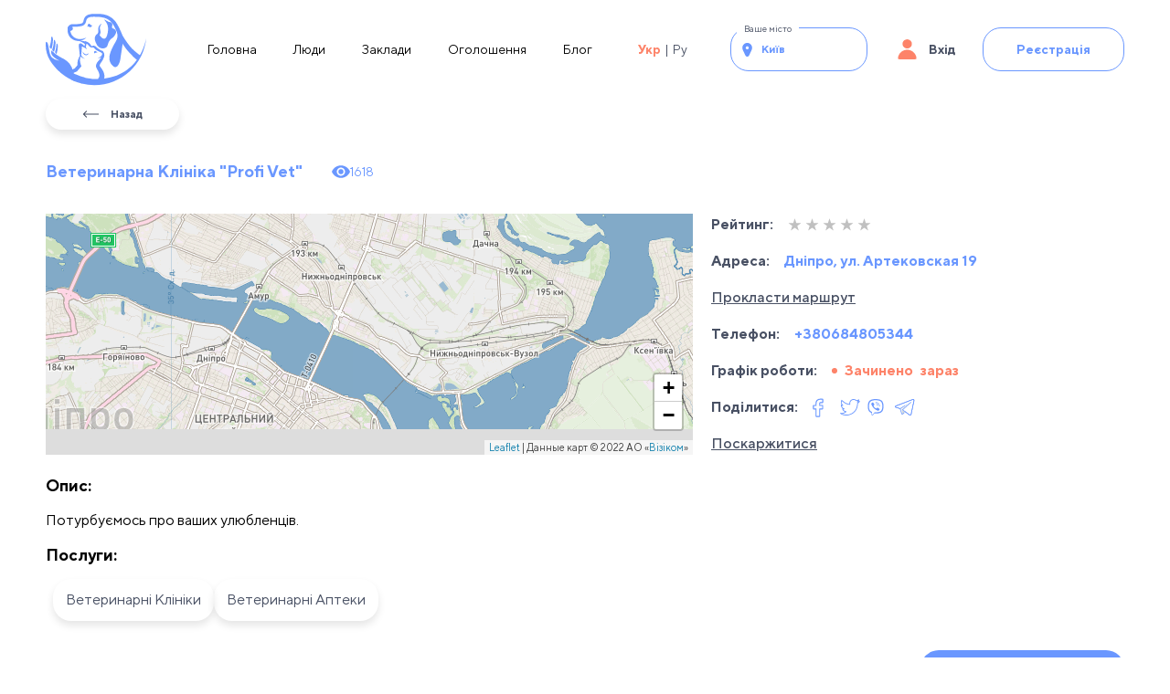

--- FILE ---
content_type: text/html; charset=utf-8
request_url: https://petlive.com.ua/biz/clinics-profi-vet
body_size: 34232
content:
<!DOCTYPE html><html lang="uk"><head><script>(function(h,o,t,j,a,r){h.hj=h.hj||function(){(h.hj.q=h.hj.q||[]).push(arguments)};h._hjSettings={hjid:2682707,hjsv:6};a=o.getElementsByTagName('head')[0];r=o.createElement('script');r.async=1;r.src=t+h._hjSettings.hjid+j+h._hjSettings.hjsv;a.appendChild(r);})(window,document,'https://static.hotjar.com/c/hotjar-','.js?sv=');</script><meta charset="utf-8"><link rel="preconnect" href="https://cdnpetlive.fra1.digitaloceanspaces.com"><link rel="dns-prefetch" href="https://cdnpetlive.fra1.digitaloceanspaces.com"><link rel="preconnect" href="https://petlive1.fra1.digitaloceanspaces.com"><link rel="dns-prefetch" href="https://petlive1.fra1.digitaloceanspaces.com"><meta name="viewport" content="width=device-width, initial-scale=1, maximum-scale=1"><link rel="alternate" hreflang="uk-ua" href="https://petlive.com.ua/biz/clinics-profi-vet"><link rel="alternate" hreflang="ru-ua" href="https://petlive.com.ua/ru/biz/clinics-profi-vet"><link rel="preload" as="font" type="font/ttf" href="/fonts/TTNorms/TTNormsPro-Regular.ttf" crossorigin="anonymous"><link rel="preload" as="font" type="font/ttf" href="/fonts/TTNorms/TTNormsPro-Medium.ttf" crossorigin="anonymous"><link rel="preload" as="font" type="font/ttf" href="/fonts/TTNorms/TTNormsPro-ExtraLight.ttf" crossorigin="anonymous"><link rel="preload" as="font" type="font/ttf" href="/fonts/TTNorms/TTNormsPro-Bold.ttf" crossorigin="anonymous"><script async="" src="https://www.googletagmanager.com/gtag/js?id=G-129BREW8HK"></script><script>
            window.dataLayer = window.dataLayer || [];
            function gtag(){dataLayer.push(arguments);}
            gtag('js', new Date());
            gtag('config', 'G-129BREW8HK', {
              page_path: window.location.pathname,
            });
            </script><script type="application/ld+json">{"@context":"http://schema.org","@type":"Organization","url":"https://petlive.com.ua/","logo":"https://petlive1.fra1.digitaloceanspaces.com/static/logo.svg"}</script><script type="application/ld+json">{"@context":"http://schema.org","@type":"Organization","name":"PetLive","url":"https://petlive.com.ua/","sameAs":["https://www.facebook.com/petlive.com.ua","https://www.instagram.com/petlive.com.ua/"]}</script><style>
            @font-face {
              font-family: "TTNorms";
              src: url("/fonts/TTNorms/TTNormsPro-Regular.ttf");
              font-style: normal;
              font-weight: 400;
              font-display: block;
            }
            @font-face {
              font-family: "TTNorms";
              src: url("/fonts/TTNorms/TTNormsPro-Bold.ttf");
              font-style: normal;
              font-weight: 700;
              font-display: block;
            }
            @font-face {
              font-family: "TTNorms";
              src: url("/fonts/TTNorms/TTNormsPro-ExtraLight.ttf");
              font-style: normal;
              font-weight: 200;
              font-display: block;
            }
            @font-face {
              font-family: "TTNorms";
              src: url("/fonts/TTNorms/TTNormsPro-Medium.ttf");
              font-style: normal;
              font-weight: 500;
              font-display: block;
            }
            body{
              font-family: "TTNorms"
            }
          </style><script async="" src="https://pagead2.googlesyndication.com/pagead/js/adsbygoogle.js?client=ca-pub-6645133982681118" crossorigin="anonymous"></script><link rel="preload" as="image" imagesrcset="/_next/image?url=https%3A%2F%2Fpetlive1.fra1.digitaloceanspaces.com%2Fstatic%2Flogo.svg&amp;w=480&amp;q=75 480w, /_next/image?url=https%3A%2F%2Fpetlive1.fra1.digitaloceanspaces.com%2Fstatic%2Flogo.svg&amp;w=768&amp;q=75 768w, /_next/image?url=https%3A%2F%2Fpetlive1.fra1.digitaloceanspaces.com%2Fstatic%2Flogo.svg&amp;w=1024&amp;q=75 1024w, /_next/image?url=https%3A%2F%2Fpetlive1.fra1.digitaloceanspaces.com%2Fstatic%2Flogo.svg&amp;w=1152&amp;q=75 1152w, /_next/image?url=https%3A%2F%2Fpetlive1.fra1.digitaloceanspaces.com%2Fstatic%2Flogo.svg&amp;w=1280&amp;q=75 1280w, /_next/image?url=https%3A%2F%2Fpetlive1.fra1.digitaloceanspaces.com%2Fstatic%2Flogo.svg&amp;w=1440&amp;q=75 1440w, /_next/image?url=https%3A%2F%2Fpetlive1.fra1.digitaloceanspaces.com%2Fstatic%2Flogo.svg&amp;w=1920&amp;q=75 1920w" imagesizes="100vw"><title>Ветеринарна Клініка "Profi Vet" в місті Дніпро, ул. Артековская 19</title><meta name="description" content="Потурбуємось про ваших улюбленців."><meta property="og:title" content="Ветеринарна Клініка &quot;Profi Vet&quot; в місті Дніпро, ул. Артековская 19"><meta property="og:description" content="Потурбуємось про ваших улюбленців."><meta property="fb:app_id" content="434428481635189"><meta property="og:url" content="https://petlive.com.ua/biz/clinics-profi-vet"><meta property="og:type" content="website"><meta property="og:image" content="https://petlive.com.ua/uploads/logo_white_1_cd3901b500.jpg"><meta property="og:image:secure_url" content="https://petlive.com.ua/uploads/logo_white_1_cd3901b500.jpg"><meta property="og:image:type" content="image/jpeg"><meta property="twitter:title" content="Ветеринарна Клініка &quot;Profi Vet&quot; в місті Дніпро, ул. Артековская 19"><meta property="twitter:description" content="Потурбуємось про ваших улюбленців."><meta property="twitter:image" content="https://petlive.com.ua/uploads/logo_white_1_cd3901b500.jpg"><link rel="apple-touch-icon" sizes="180x180" href="/apple-touch-icon.png"><link rel="icon" type="image/png" sizes="32x32" href="/favicon-32x32.png"><link rel="icon" type="image/png" sizes="16x16" href="/favicon-16x16.png"><link rel="icon" href="/favicon.ico"><link rel="manifest" href="/site.webmanifest"><link rel="mask-icon" href="/safari-pinned-tab.svg" color="#6a97ff"><meta name="msapplication-TileColor" content="#6A97FF"><meta name="theme-color" content="#ffffff"><meta name="next-head-count" content="40"><script defer="" nomodule="" src="/_next/static/chunks/polyfills-a40ef1678bae11e696dba45124eadd70.js"></script><script src="/facebookTrace.js" defer="" data-nscript="beforeInteractive"></script><script defer="" src="/_next/static/chunks/1477.6b86c5c337c416bc347f.js"></script><script defer="" src="/_next/static/chunks/6066-152cc9341b81bb5f6fdb.js"></script><script defer="" src="/_next/static/chunks/3174.88b347abbf039e9adba2.js"></script><script defer="" src="/_next/static/chunks/5867.5b5e7ce7924ab13db1b0.js"></script><script defer="" src="/_next/static/chunks/7217.47763bc90baa7837f26c.js"></script><script defer="" src="/_next/static/chunks/8645.b20e338217953e54586e.js"></script><script defer="" src="/_next/static/chunks/7265.ea939e9c77ed9109ad2d.js"></script><script defer="" src="/_next/static/chunks/6826-0aeafa3fe8944bac65dc.js"></script><script defer="" src="/_next/static/chunks/7716.b72027715bb9b3f195f2.js"></script><script defer="" src="/_next/static/chunks/6134.f6d8b2aafa5789e2e38d.js"></script><script defer="" src="/_next/static/chunks/9958-99b7d65b95263e473936.js"></script><script defer="" src="/_next/static/chunks/3144.43b57222f8d5c5c0006e.js"></script><script defer="" src="/_next/static/chunks/6643-134d366ef59e1ac0eaf2.js"></script><script defer="" src="/_next/static/chunks/3458.340a9c6ab9c73d8cc5c2.js"></script><script defer="" src="/_next/static/chunks/9473.deb3410c516a7bcd3189.js"></script><script src="/_next/static/chunks/webpack-4a8571e1206a17dc8e0f.js" defer=""></script><script src="/_next/static/chunks/framework-7687e9f5fb6df3737fc2.js" defer=""></script><script src="/_next/static/chunks/main-a1e8797355e74d3b92e9.js" defer=""></script><script src="/_next/static/chunks/pages/_app-9a90e096bed97c9102ac.js" defer=""></script><script src="/_next/static/chunks/pages/biz/%5BserviceNameWithId%5D-fa1b5e657f72dbcf7df7.js" defer=""></script><script src="/_next/static/rbhrJbBgA-bQA5EO5mBig/_buildManifest.js" defer=""></script><script src="/_next/static/rbhrJbBgA-bQA5EO5mBig/_ssgManifest.js" defer=""></script><style>html{-o-tab-size:4;}input::-moz-placeholder{opacity:1;color:#a1a1aa;}input:-ms-input-placeholder{opacity:1;color:#a1a1aa;}.object-contain{-o-object-fit:contain;}.object-center{-o-object-position:center;}body,html{font-family:TTNorms,sans-serif!important;}.main-layout-section{min-height:100vh;}.max-width-container{max-width:1990px;margin:0 auto;}button:active,button:focus,button:hover,div,div:active,div:focus,div:hover,input,input:active,input:focus,input:hover{outline:0;outline:none;}.btn{cursor:pointer;font-size:18px;line-height:20px;border-radius:20px;--tw-text-opacity:1;color:rgba(255,255,255,var(--tw-text-opacity));font-weight:600;}.btn.outline-blue{border-width:1px;--tw-border-opacity:1;--tw-text-opacity:1;}.btn.outline-blue{border-color:rgba(106,151,255,var(--tw-border-opacity));color:rgba(106,151,255,var(--tw-text-opacity));}.btn.primary-blue{--tw-bg-opacity:1;background-color:rgba(106,151,255,var(--tw-bg-opacity));}.btn.outline-blue:hover,.btn.primary-blue:hover{box-shadow:var(--tw-ring-offset-shadow,0 0 #0000),var(--tw-ring-shadow,0 0 #0000),var(--tw-shadow);}.btn.outline-blue:hover,.btn.primary-blue:hover{--tw-shadow:10px 10px 35px rgba(78,143,251,0.25);}button,div,h1,h2,h3,li,p,span,ul{font-family:TTNorms,sans-serif;}.hide-scroll::-webkit-scrollbar{display:none;}.hide-scroll{-ms-overflow-style:none;scrollbar-width:none;}.styled-vertical-scroll::-webkit-scrollbar{width:10px;}.styled-vertical-scroll::-webkit-scrollbar-track{background:#f0f5ff;border-radius:100px;}.styled-vertical-scroll::-webkit-scrollbar-thumb{background:#6a97ff;border-radius:100px;}.outOfVoteStar path{fill:silver;}.swiper-button-prev{cursor:pointer;padding:1rem;border-radius:5px;}@media (max-width:480px){.swiper-button-prev{width:1rem;height:1.5rem;overflow:hidden;}}.swiper-button-prev{left:0!important;}.swiper-button-next{cursor:pointer;padding:1rem;border-radius:5px;}@media (max-width:480px){.swiper-button-next{width:1rem;height:1.5rem;overflow:hidden;}}.swiper-button-next{right:0!important;}@media (max-width:480px){.swiper-button-next,.swiper-button-prev{height:24px!important;}}.sitter-card{display:flex;width:100%;height:100%;--tw-shadow:10px 10px 45px rgba(0,0,0,0.08);box-shadow:var(--tw-ring-offset-shadow,0 0 #0000),var(--tw-ring-shadow,0 0 #0000),var(--tw-shadow);border-radius:30px;--tw-bg-opacity:1;background-color:rgba(255,255,255,var(--tw-bg-opacity));overflow:hidden;}.swiper-slide.swiper-hotel-slide{width:340px;height:490px;}@media (max-width:768px){.swiper-slide.swiper-hotel-slide{width:324px;height:384px;}}@media (max-width:480px){.swiper-slide.swiper-hotel-slide{width:300px;height:356px;}}body{overflow-y:scroll;}.padding-for-iphones{padding-bottom:env(safe-area-inset-bottom);}@supports (padding-top:constant(safe-area-inset-bottom)){.padding-for-iphones{padding-bottom:constant(safe-area-inset-bottom);}}@supports (padding-top:env(safe-area-inset-bottom)){.padding-for-iphones{padding-bottom:env(safe-area-inset-bottom);}}.img-m-4-wrapper>div{margin:1rem!important;}@media (max-width:480px){.mobile\:mt-4{margin-top:1rem;}.mobile\:mb-0{margin-bottom:0;}.mobile\:mb-4{margin-bottom:1rem;}.mobile\:mb-16{margin-bottom:4rem;}.mobile\:ml-0{margin-left:0;}.mobile\:ml-10{margin-left:2.5rem;}.mobile\:block{display:block;}.mobile\:inline{display:inline;}.mobile\:flex{display:flex;}.mobile\:hidden{display:none;}.mobile\:h-x25{height:50px;}.mobile\:h-x178{height:356px;}.mobile\:max-h-full{max-height:100%;}.mobile\:min-h-0{min-height:0;}.mobile\:min-h-125{min-height:125px;}.mobile\:w-x36{width:72px;}.mobile\:w-x150{width:300px;}.mobile\:w-full{width:100%;}.mobile\:grid-cols-4{grid-template-columns:repeat(4,minmax(0,1fr));}.mobile\:flex-col{flex-direction:column;}.mobile\:items-center{align-items:center;}.mobile\:justify-start{justify-content:flex-start;}.mobile\:justify-between{justify-content:space-between;}.mobile\:space-y-2>:not([hidden])~:not([hidden]){--tw-space-y-reverse:0;margin-top:calc(.5rem * calc(1 - var(--tw-space-y-reverse)));margin-bottom:calc(.5rem * var(--tw-space-y-reverse));}.mobile\:border-b-2{border-bottom-width:2px;}.mobile\:border-b{border-bottom-width:1px;}.mobile\:p-2{padding:.5rem;}.mobile\:px-x2{padding-left:4px;padding-right:4px;}.mobile\:px-x5{padding-left:10px;padding-right:10px;}.mobile\:px-x7{padding-left:14px;padding-right:14px;}.mobile\:px-x10{padding-left:20px;padding-right:20px;}.mobile\:px-x15{padding-left:30px;padding-right:30px;}.mobile\:py-3{padding-top:.75rem;padding-bottom:.75rem;}.mobile\:pl-0{padding-left:0;}.mobile\:text-default{font-size:12px;line-height:14px;}.mobile\:text-d2{font-size:14px;line-height:16px;}.mobile\:text-d6{font-size:18px;line-height:20px;}.mobile\:text-d12{font-size:24px;line-height:26px;}}html{-moz-tab-size:4;tab-size:4;line-height:1.15;-webkit-text-size-adjust:100%;}body{margin:0;font-family:system-ui,-apple-system,Segoe UI,Roboto,Helvetica,Arial,sans-serif,Apple Color Emoji,Segoe UI Emoji;}button,input{font-family:inherit;font-size:100%;line-height:1.15;margin:0;}button{text-transform:none;}[type=button],button{-webkit-appearance:button;}h1,h2,h3,p{margin:0;}button{background-color:transparent;background-image:none;}ul{margin:0;padding:0;}ul{list-style:none;}html{font-family:ui-sans-serif,system-ui,-apple-system,BlinkMacSystemFont,Segoe UI,Roboto,Helvetica Neue,Arial,Noto Sans,sans-serif,Apple Color Emoji,Segoe UI Emoji,Segoe UI Symbol,Noto Color Emoji;line-height:1.5;}body{font-family:inherit;line-height:inherit;}*{box-sizing:border-box;border:0 solid;}img{border-style:solid;}input::placeholder{opacity:1;color:#a1a1aa;}button{cursor:pointer;}h1,h2,h3{font-size:inherit;font-weight:inherit;}a{color:inherit;text-decoration:inherit;}button,input{padding:0;line-height:inherit;color:inherit;}img,svg{display:block;vertical-align:middle;}img{max-width:100%;height:auto;}*{border-color:currentColor;}.fixed{position:fixed;}.absolute{position:absolute;}.relative{position:relative;}.top-0{top:0;}.top-4{top:1rem;}.right-0{right:0;}.bottom-0{bottom:0;}.left-0{left:0;}.left-4{left:1rem;}.left-1\.5{left:.375rem;}.z-100{z-index:100;}.z-1001{z-index:1001;}.z-1002{z-index:1002;}.col-span-2{grid-column:span 2/span 2;}.mx-auto{margin-left:auto;margin-right:auto;}.my-1{margin-top:.25rem;margin-bottom:.25rem;}.my-2{margin-top:.5rem;margin-bottom:.5rem;}.my-4{margin-top:1rem;margin-bottom:1rem;}.my-auto{margin-top:auto;margin-bottom:auto;}.mt-2{margin-top:.5rem;}.mt-4{margin-top:1rem;}.mt-6{margin-top:1.5rem;}.mt-x10{margin-top:20px;}.mr-1{margin-right:.25rem;}.mr-2{margin-right:.5rem;}.mr-6{margin-right:1.5rem;}.mr-8{margin-right:2rem;}.mr-x2{margin-right:4px;}.mr-x15{margin-right:30px;}.mb-4{margin-bottom:1rem;}.mb-6{margin-bottom:1.5rem;}.mb-x20{margin-bottom:40px;}.ml-2{margin-left:.5rem;}.ml-4{margin-left:1rem;}.ml-5{margin-left:1.25rem;}.ml-16{margin-left:4rem;}.ml-2\.5{margin-left:.625rem;}.inline-block{display:inline-block;}.inline{display:inline;}.flex{display:flex;}.inline-flex{display:inline-flex;}.grid{display:grid;}.inline-grid{display:inline-grid;}.hidden{display:none;}.h-4{height:1rem;}.h-auto{height:auto;}.h-0\.5{height:.125rem;}.h-100\%{height:100%;}.h-x3{height:6px;}.h-x9{height:18px;}.h-x24{height:48px;}.h-x30{height:60px;}.h-x40{height:80px;}.h-x115{height:230px;}.h-x245{height:490px;}.h-full{height:100%;}.h-screen{height:100vh;}.max-h-700{max-height:700px;}.max-h-x150{max-height:300px;}.min-h-230{min-height:230px;}.min-h-250{min-height:250px;}.w-7{width:1.75rem;}.w-3\.5{width:.875rem;}.w-40\%{width:40%;}.w-x3{width:6px;}.w-x9{width:18px;}.w-x10{width:20px;}.w-x55{width:110px;}.w-x80{width:160px;}.w-x85{width:190px;}.w-x170{width:340px;}.w-full{width:100%;}.w-cityPicker{width:150px;}.w-60\%{width:60%;}.max-w-full{max-width:100%;}.max-w-3\/4{max-width:75%;}.flex-shrink-0{flex-shrink:0;}.flex-grow{flex-grow:1;}.transform{--tw-translate-x:0;--tw-translate-y:0;--tw-rotate:0;--tw-skew-x:0;--tw-skew-y:0;--tw-scale-x:1;--tw-scale-y:1;transform:translateX(var(--tw-translate-x)) translateY(var(--tw-translate-y)) rotate(var(--tw-rotate)) skewX(var(--tw-skew-x)) skewY(var(--tw-skew-y)) scaleX(var(--tw-scale-x)) scaleY(var(--tw-scale-y));}.translate-y-1{--tw-translate-y:0.25rem;}.-translate-y-2\/4{--tw-translate-y:-50%;}.-translate-y-full{--tw-translate-y:-100%;}.cursor-default{cursor:default;}.cursor-pointer{cursor:pointer;}.list-none{list-style-type:none;}.list-disc{list-style-type:disc;}.grid-cols-2{grid-template-columns:repeat(2,minmax(0,1fr));}.grid-cols-4{grid-template-columns:repeat(4,minmax(0,1fr));}.flex-col{flex-direction:column;}.flex-wrap{flex-wrap:wrap;}.flex-nowrap{flex-wrap:nowrap;}.items-start{align-items:flex-start;}.items-end{align-items:flex-end;}.items-center{align-items:center;}.justify-start{justify-content:flex-start;}.justify-center{justify-content:center;}.justify-between{justify-content:space-between;}.justify-around{justify-content:space-around;}.gap-1{gap:.25rem;}.gap-2{gap:.5rem;}.gap-4{gap:1rem;}.space-x-3>:not([hidden])~:not([hidden]){--tw-space-x-reverse:0;margin-right:calc(.75rem * var(--tw-space-x-reverse));margin-left:calc(.75rem * calc(1 - var(--tw-space-x-reverse)));}.space-x-4>:not([hidden])~:not([hidden]){--tw-space-x-reverse:0;margin-right:calc(1rem * var(--tw-space-x-reverse));margin-left:calc(1rem * calc(1 - var(--tw-space-x-reverse)));}.space-x-6>:not([hidden])~:not([hidden]){--tw-space-x-reverse:0;margin-right:calc(1.5rem * var(--tw-space-x-reverse));margin-left:calc(1.5rem * calc(1 - var(--tw-space-x-reverse)));}.space-y-4>:not([hidden])~:not([hidden]){--tw-space-y-reverse:0;margin-top:calc(1rem * calc(1 - var(--tw-space-y-reverse)));margin-bottom:calc(1rem * var(--tw-space-y-reverse));}.justify-self-start{justify-self:start;}.overflow-hidden{overflow:hidden;}.overflow-y-scroll{overflow-y:scroll;}.truncate{overflow:hidden;white-space:nowrap;}.truncate{text-overflow:ellipsis;}.whitespace-normal{white-space:normal;}.rounded-btn{border-radius:20px;}.rounded-card{border-radius:30px;}.rounded-circle{border-radius:50%;}.border{border-width:1px;}.border-t-2{border-top-width:2px;}.border-primary-blue{--tw-border-opacity:1;border-color:rgba(106,151,255,var(--tw-border-opacity));}.border-silver{--tw-border-opacity:1;border-color:rgba(192,192,192,var(--tw-border-opacity));}.bg-primary-white{--tw-bg-opacity:1;background-color:rgba(255,255,255,var(--tw-bg-opacity));}.bg-primary-blue{--tw-bg-opacity:1;background-color:rgba(106,151,255,var(--tw-bg-opacity));}.bg-primary-red{--tw-bg-opacity:1;background-color:rgba(253,131,105,var(--tw-bg-opacity));}.bg-trout{--tw-bg-opacity:1;background-color:rgba(82,87,98,var(--tw-bg-opacity));}.bg-shuttleGray{--tw-bg-opacity:1;background-color:rgba(100,107,123,var(--tw-bg-opacity));}.fill-current{fill:currentColor;}.object-contain{object-fit:contain;}.object-center{object-position:center;}.px-2{padding-left:.5rem;padding-right:.5rem;}.px-3{padding-left:.75rem;padding-right:.75rem;}.px-5{padding-left:1.25rem;padding-right:1.25rem;}.px-x7{padding-left:14px;padding-right:14px;}.px-x15{padding-left:30px;padding-right:30px;}.px-x20{padding-left:40px;padding-right:40px;}.px-x50{padding-left:100px;padding-right:100px;}.py-1{padding-top:.25rem;padding-bottom:.25rem;}.py-2{padding-top:.5rem;padding-bottom:.5rem;}.py-4{padding-top:1rem;padding-bottom:1rem;}.py-1\.5{padding-top:.375rem;padding-bottom:.375rem;}.py-x5{padding-top:10px;padding-bottom:10px;}.py-x7{padding-top:14px;padding-bottom:14px;}.py-x10{padding-top:20px;padding-bottom:20px;}.pt-2{padding-top:.5rem;}.pt-4{padding-top:1rem;}.pt-16{padding-top:4rem;}.pb-0{padding-bottom:0;}.pb-2{padding-bottom:.5rem;}.pb-5{padding-bottom:1.25rem;}.pb-x50{padding-bottom:100px;}.pl-x10{padding-left:20px;}.text-left{text-align:left;}.text-center{text-align:center;}.text-right{text-align:right;}.text-d-2{font-size:10px;line-height:12px;}.text-default{font-size:12px;line-height:14px;}.text-d2{font-size:14px;line-height:16px;}.text-d4{font-size:16px;line-height:18px;}.text-d6{font-size:18px;line-height:20px;}.text-d8{font-size:20px;line-height:22px;}.text-d12{font-size:24px;line-height:26px;}.text-d24{font-size:36px;line-height:42.49px;}.font-normal{font-weight:400;}.font-medium{font-weight:500;}.font-semibold{font-weight:600;}.font-bold{font-weight:700;}.text-primary-white{--tw-text-opacity:1;color:rgba(255,255,255,var(--tw-text-opacity));}.text-primary-blue{--tw-text-opacity:1;color:rgba(106,151,255,var(--tw-text-opacity));}.text-primary-red{--tw-text-opacity:1;color:rgba(253,131,105,var(--tw-text-opacity));}.text-primary-black{--tw-text-opacity:1;color:rgba(73,81,100,var(--tw-text-opacity));}.text-orange{--tw-text-opacity:1;color:rgba(253,131,105,var(--tw-text-opacity));}.text-silver{--tw-text-opacity:1;color:rgba(192,192,192,var(--tw-text-opacity));}.hover\:text-primary-blue:hover{--tw-text-opacity:1;color:rgba(106,151,255,var(--tw-text-opacity));}.hover\:text-dark-blue:hover{--tw-text-opacity:1;color:rgba(59,89,153,var(--tw-text-opacity));}.hover\:text-silver:hover{--tw-text-opacity:1;color:rgba(192,192,192,var(--tw-text-opacity));}.hover\:underline:hover,.underline{text-decoration:underline;}*{--tw-shadow:0 0 #0000;}.shadow-card{box-shadow:var(--tw-ring-offset-shadow,0 0 #0000),var(--tw-ring-shadow,0 0 #0000),var(--tw-shadow);}.shadow-card{--tw-shadow:10px 10px 45px rgba(0,0,0,0.08);}.shadow-btn{box-shadow:var(--tw-ring-offset-shadow,0 0 #0000),var(--tw-ring-shadow,0 0 #0000),var(--tw-shadow);}.shadow-btn{--tw-shadow:0px 5px 8px rgba(0,0,0,0.1);}.hover\:shadow-btnBlueSmall:hover{--tw-shadow:0px 5px 5px rgba(78,143,251,0.25);}.hover\:shadow-btnBlueSmall:hover{box-shadow:var(--tw-ring-offset-shadow,0 0 #0000),var(--tw-ring-shadow,0 0 #0000),var(--tw-shadow);}.focus\:outline-none:focus,.outline-none{outline:2px solid transparent;outline-offset:2px;}*{--tw-ring-inset:var(--tw-empty, );--tw-ring-offset-width:0px;--tw-ring-offset-color:#fff;--tw-ring-color:rgba(59,130,246,0.5);--tw-ring-offset-shadow:0 0 #0000;--tw-ring-shadow:0 0 #0000;}.transition-all{transition-property:all;transition-timing-function:cubic-bezier(.4,0,.2,1);transition-duration:.15s;}.transition{transition-property:background-color,border-color,color,fill,stroke,opacity,box-shadow,transform,filter,-webkit-backdrop-filter;transition-property:background-color,border-color,color,fill,stroke,opacity,box-shadow,transform,filter,backdrop-filter;transition-property:background-color,border-color,color,fill,stroke,opacity,box-shadow,transform,filter,backdrop-filter,-webkit-backdrop-filter;transition-timing-function:cubic-bezier(.4,0,.2,1);transition-duration:.15s;}.duration-300{transition-duration:.3s;}.duration-500{transition-duration:.5s;}.ease-in-out{transition-timing-function:cubic-bezier(.4,0,.2,1);}@media (max-width:1920px){.lg\:text-d2{font-size:14px;line-height:16px;}.lg\:text-d4{font-size:16px;line-height:18px;}}@media (max-width:1440px){.md\:mr-4{margin-right:1rem;}.md\:w-x75\/2{width:155px;}.md\:px-x7{padding-left:14px;padding-right:14px;}.md\:text-default{font-size:12px;line-height:14px;}.md\:text-d2{font-size:14px;line-height:16px;}.md\:text-d4{font-size:16px;line-height:18px;}.md\:text-d6{font-size:18px;line-height:20px;}}@media (max-width:1280px){.laptop\:mr-4{margin-right:1rem;}.laptop\:space-y-4>:not([hidden])~:not([hidden]){--tw-space-y-reverse:0;margin-top:calc(1rem * calc(1 - var(--tw-space-y-reverse)));margin-bottom:calc(1rem * var(--tw-space-y-reverse));}.laptop\:px-x25{padding-left:50px;padding-right:50px;}.laptop\:text-d2{font-size:14px;line-height:16px;}}@media (max-width:1152px){.laptopSmall\:my-2\.5{margin-top:.625rem;margin-bottom:.625rem;}.laptopSmall\:mr-16{margin-right:4rem;}.laptopSmall\:ml-auto{margin-left:auto;}.laptopSmall\:block{display:block;}.laptopSmall\:flex{display:flex;}.laptopSmall\:hidden{display:none;}.laptopSmall\:max-w-400{max-width:400px;}.laptopSmall\:px-x7{padding-left:14px;padding-right:14px;}.laptopSmall\:text-default{font-size:12px;line-height:14px;}.laptopSmall\:text-d2{font-size:14px;line-height:16px;}.laptopSmall\:text-d6{font-size:18px;line-height:20px;}}@media (max-width:1024px){.tabletHorizontal\:my-2\.5{margin-top:.625rem;margin-bottom:.625rem;}.tabletHorizontal\:justify-center{justify-content:center;}.tabletHorizontal\:px-x20{padding-left:40px;padding-right:40px;}.tabletHorizontal\:text-d2{font-size:14px;line-height:16px;}.tabletHorizontal\:text-d12{font-size:24px;line-height:26px;}}@media (max-width:768px){.tablet\:mt-0{margin-top:0;}.tablet\:mt-4{margin-top:1rem;}.tablet\:mt-x7{margin-top:14px;}.tablet\:mr-2{margin-right:.5rem;}.tablet\:mb-4{margin-bottom:1rem;}.tablet\:mb-x10{margin-bottom:20px;}.tablet\:ml-16{margin-left:4rem;}.tablet\:block{display:block;}.tablet\:flex{display:flex;}.tablet\:hidden{display:none;}.tablet\:h-auto{height:auto;}.tablet\:h-x75{height:150px;}.tablet\:h-x192{height:384px;}.tablet\:max-h-full{max-height:100%;}.tablet\:min-h-150{min-height:150px;}.tablet\:w-x162{width:324px;}.tablet\:w-full{width:100%;}.tablet\:w-45\%{width:45%;}.tablet\:w-55\%{width:55%;}.tablet\:flex-nowrap{flex-wrap:nowrap;}.tablet\:items-center{align-items:center;}.tablet\:justify-between{justify-content:space-between;}.tablet\:space-x-0>:not([hidden])~:not([hidden]){--tw-space-x-reverse:0;margin-right:calc(0px * var(--tw-space-x-reverse));margin-left:calc(0px * calc(1 - var(--tw-space-x-reverse)));}.tablet\:overflow-hidden{overflow:hidden;}.tablet\:overflow-visible{overflow:visible;}.tablet\:overflow-x-scroll{overflow-x:scroll;}.tablet\:px-x7{padding-left:14px;padding-right:14px;}.tablet\:px-x30{padding-left:60px;padding-right:60px;}.tablet\:py-x7{padding-bottom:14px;}.tablet\:py-x7{padding-top:14px;}.tablet\:pl-x15{padding-left:30px;}.tablet\:text-default{font-size:12px;line-height:14px;}.tablet\:text-d2{font-size:14px;line-height:16px;}.tablet\:text-d4{font-size:16px;line-height:18px;}.tablet\:text-d6{font-size:18px;line-height:20px;}}@media (max-width:480px){.mobile\:mt-4{margin-top:1rem;}.mobile\:mb-0{margin-bottom:0;}.mobile\:mb-4{margin-bottom:1rem;}.mobile\:mb-16{margin-bottom:4rem;}.mobile\:ml-0{margin-left:0;}.mobile\:ml-10{margin-left:2.5rem;}.mobile\:block{display:block;}.mobile\:inline{display:inline;}.mobile\:flex{display:flex;}.mobile\:hidden{display:none;}.mobile\:h-x25{height:50px;}.mobile\:h-x178{height:356px;}.mobile\:max-h-full{max-height:100%;}.mobile\:min-h-0{min-height:0;}.mobile\:min-h-125{min-height:125px;}.mobile\:w-x36{width:72px;}.mobile\:w-x150{width:300px;}.mobile\:w-full{width:100%;}.mobile\:grid-cols-4{grid-template-columns:repeat(4,minmax(0,1fr));}.mobile\:flex-col{flex-direction:column;}.mobile\:items-center{align-items:center;}.mobile\:justify-start{justify-content:flex-start;}.mobile\:justify-between{justify-content:space-between;}.mobile\:space-y-2>:not([hidden])~:not([hidden]){--tw-space-y-reverse:0;margin-top:calc(.5rem * calc(1 - var(--tw-space-y-reverse)));margin-bottom:calc(.5rem * var(--tw-space-y-reverse));}.mobile\:border-b-2{border-bottom-width:2px;}.mobile\:border-b{border-bottom-width:1px;}.mobile\:p-2{padding:.5rem;}.mobile\:px-x2{padding-left:4px;padding-right:4px;}.mobile\:px-x5{padding-left:10px;padding-right:10px;}.mobile\:px-x7{padding-left:14px;padding-right:14px;}.mobile\:px-x10{padding-left:20px;padding-right:20px;}.mobile\:px-x15{padding-left:30px;padding-right:30px;}.mobile\:py-3{padding-top:.75rem;padding-bottom:.75rem;}.mobile\:pl-0{padding-left:0;}.mobile\:text-default{font-size:12px;line-height:14px;}.mobile\:text-d2{font-size:14px;line-height:16px;}.mobile\:text-d6{font-size:18px;line-height:20px;}.mobile\:text-d12{font-size:24px;line-height:26px;}}:root{--swiper-theme-color:#007aff;}.swiper{margin-left:auto;margin-right:auto;position:relative;overflow:hidden;list-style:none;padding:0;z-index:1;}.swiper-wrapper{position:relative;width:100%;height:100%;z-index:1;display:flex;transition-property:transform;box-sizing:content-box;}.swiper-wrapper{transform:translateZ(0);}.swiper-slide{flex-shrink:0;width:100%;height:100%;position:relative;transition-property:transform;}:root{--swiper-navigation-size:44px;}.swiper-button-next,.swiper-button-prev{position:absolute;top:50%;width:calc(var(--swiper-navigation-size)/ 44 * 27);height:var(--swiper-navigation-size);margin-top:calc(0px - (var(--swiper-navigation-size)/ 2));z-index:10;cursor:pointer;display:flex;align-items:center;justify-content:center;color:var(--swiper-navigation-color,var(--swiper-theme-color));}.swiper-button-next:after,.swiper-button-prev:after{font-family:swiper-icons;font-size:var(--swiper-navigation-size);text-transform:none!important;letter-spacing:0;text-transform:none;font-variant:normal;line-height:1;}.swiper-button-prev{left:10px;right:auto;}.swiper-button-prev:after{content:"prev";}.swiper-button-next{right:10px;left:auto;}.swiper-button-next:after{content:"next";}</style><link rel="stylesheet" href="/_next/static/css/1e7d6dd0842856b805af.css" data-n-g="" media="print" onload="this.media='all'"><noscript><link rel="stylesheet" href="/_next/static/css/1e7d6dd0842856b805af.css"></noscript><link rel="stylesheet" href="/_next/static/css/a85cd495dac0524a1938.css" media="print" onload="this.media='all'"><noscript><link rel="stylesheet" href="/_next/static/css/a85cd495dac0524a1938.css"></noscript><noscript data-n-css=""></noscript></head><body><div id="__next"><div class="flex flex-col justify-between hide-scroll h-100% relative max-width-container"><header class="flex justify-center w-full"><div class="max-w-screen-2xl w-full py-x7 px-x50 laptop:px-x25 tablet:px-x30 mobile:px-x15 flex items-center justify-between"><div class="inline-block relative w-x55 mobile:w-x36 mobile:h-x25 mr-8 laptop:mr-4 h-x40"><a hreflang="uk" class="w-full h-full relative inline-block" href="/"><div style="display:block;overflow:hidden;position:absolute;top:0;left:0;bottom:0;right:0;box-sizing:border-box;margin:0"><img alt="logo" sizes="100vw" srcset="/_next/image?url=https%3A%2F%2Fpetlive1.fra1.digitaloceanspaces.com%2Fstatic%2Flogo.svg&amp;w=480&amp;q=75 480w, /_next/image?url=https%3A%2F%2Fpetlive1.fra1.digitaloceanspaces.com%2Fstatic%2Flogo.svg&amp;w=768&amp;q=75 768w, /_next/image?url=https%3A%2F%2Fpetlive1.fra1.digitaloceanspaces.com%2Fstatic%2Flogo.svg&amp;w=1024&amp;q=75 1024w, /_next/image?url=https%3A%2F%2Fpetlive1.fra1.digitaloceanspaces.com%2Fstatic%2Flogo.svg&amp;w=1152&amp;q=75 1152w, /_next/image?url=https%3A%2F%2Fpetlive1.fra1.digitaloceanspaces.com%2Fstatic%2Flogo.svg&amp;w=1280&amp;q=75 1280w, /_next/image?url=https%3A%2F%2Fpetlive1.fra1.digitaloceanspaces.com%2Fstatic%2Flogo.svg&amp;w=1440&amp;q=75 1440w, /_next/image?url=https%3A%2F%2Fpetlive1.fra1.digitaloceanspaces.com%2Fstatic%2Flogo.svg&amp;w=1920&amp;q=75 1920w" src="/_next/image?url=https%3A%2F%2Fpetlive1.fra1.digitaloceanspaces.com%2Fstatic%2Flogo.svg&amp;w=1920&amp;q=75" decoding="async" data-nimg="fill" class="cursor-pointer" style="position:absolute;top:0;left:0;bottom:0;right:0;box-sizing:border-box;padding:0;border:none;margin:auto;display:block;width:0;height:0;min-width:100%;max-width:100%;min-height:100%;max-height:100%"><noscript><img alt="logo" sizes="100vw" srcSet="/_next/image?url=https%3A%2F%2Fpetlive1.fra1.digitaloceanspaces.com%2Fstatic%2Flogo.svg&amp;w=480&amp;q=75 480w, /_next/image?url=https%3A%2F%2Fpetlive1.fra1.digitaloceanspaces.com%2Fstatic%2Flogo.svg&amp;w=768&amp;q=75 768w, /_next/image?url=https%3A%2F%2Fpetlive1.fra1.digitaloceanspaces.com%2Fstatic%2Flogo.svg&amp;w=1024&amp;q=75 1024w, /_next/image?url=https%3A%2F%2Fpetlive1.fra1.digitaloceanspaces.com%2Fstatic%2Flogo.svg&amp;w=1152&amp;q=75 1152w, /_next/image?url=https%3A%2F%2Fpetlive1.fra1.digitaloceanspaces.com%2Fstatic%2Flogo.svg&amp;w=1280&amp;q=75 1280w, /_next/image?url=https%3A%2F%2Fpetlive1.fra1.digitaloceanspaces.com%2Fstatic%2Flogo.svg&amp;w=1440&amp;q=75 1440w, /_next/image?url=https%3A%2F%2Fpetlive1.fra1.digitaloceanspaces.com%2Fstatic%2Flogo.svg&amp;w=1920&amp;q=75 1920w" src="/_next/image?url=https%3A%2F%2Fpetlive1.fra1.digitaloceanspaces.com%2Fstatic%2Flogo.svg&amp;w=1920&amp;q=75" decoding="async" data-nimg="fill" style="position:absolute;top:0;left:0;bottom:0;right:0;box-sizing:border-box;padding:0;border:none;margin:auto;display:block;width:0;height:0;min-width:100%;max-width:100%;min-height:100%;max-height:100%" class="cursor-pointer" loading="lazy"/></noscript></div></a></div><div class="laptopSmall:hidden"><div class="inline md:text-default laptopSmall:text-default"><a href="/" hreflang="uk" class="md:text-default laptopSmall:text-default py-2 px-5 text-d6 hover:text-primary-blue font-regular rounded-btn laptopSmall:text-d2 md:text-d2">Головна</a></div><div class="hidden laptopSmall:block laptopSmall:my-2.5 mobile:border-b w-full mobile:mobile:border-secondary-blue"></div><div class="inline md:text-default laptopSmall:text-default"><a href="/kyiv/people" hreflang="uk" class="md:text-default laptopSmall:text-default py-2 px-5 text-d6 hover:text-primary-blue font-regular rounded-btn laptopSmall:text-d2 md:text-d2">Люди</a></div><div class="hidden laptopSmall:block laptopSmall:my-2.5 mobile:border-b w-full mobile:mobile:border-secondary-blue"></div><div class="inline md:text-default laptopSmall:text-default"><a href="/kyiv/biz/all" hreflang="uk" class="md:text-default laptopSmall:text-default py-2 px-5 text-d6 hover:text-primary-blue font-regular rounded-btn laptopSmall:text-d2 md:text-d2">Заклади</a></div><div class="hidden laptopSmall:block laptopSmall:my-2.5 mobile:border-b w-full mobile:mobile:border-secondary-blue"></div><div class="inline md:text-default laptopSmall:text-default"><a href="/kyiv/adv/all" hreflang="uk" class="md:text-default laptopSmall:text-default py-2 px-5 text-d6 hover:text-primary-blue font-regular rounded-btn laptopSmall:text-d2 md:text-d2">Оголошення</a></div><div class="hidden laptopSmall:block laptopSmall:my-2.5 mobile:border-b w-full mobile:mobile:border-secondary-blue"></div><div class="inline md:text-default laptopSmall:text-default"><a href="/blog" hreflang="uk" class="md:text-default laptopSmall:text-default py-2 px-5 text-d6 hover:text-primary-blue font-regular rounded-btn laptopSmall:text-d2 md:text-d2">Блог</a></div><div class="hidden laptopSmall:block laptopSmall:my-2.5 mobile:border-b w-full mobile:mobile:border-secondary-blue"></div></div><div class="text-d6 text-primary-black font-regular md:text-d2 laptopSmall:text-default flex flex-nowrap laptopSmall:ml-auto mr-6 text-d6 md:mr-4 tablet:hidden"><span class="mr-1 cursor-pointer text-primary-red font-semibold"><a href="/biz/clinics-profi-vet">Укр</a></span><span class="mr-1">|</span><span class="cursor-pointer"><a href="/ru/biz/clinics-profi-vet">Ру</a></span></div><div class="laptopSmall:mr-16 tablet:mr-2 w-cityPicker border border-primary-blue rounded-btn px-3 py-1 relative w-cityPicker"><div class="text-d-2 absolute top-0 left-1.5 -translate-y-2/4 transform bg-primary-white px-2 text-primary-black font-regular cursor-default">Ваше місто</div><div class="flex items-center w-full font-regular"><style data-emotion="css p61oxd-container">.css-p61oxd-container{position:relative;box-sizing:border-box;width:100%;border:none;display:-webkit-box;display:-webkit-flex;display:-ms-flexbox;display:flex;-webkit-box-pack:center;-ms-flex-pack:center;-webkit-justify-content:center;justify-content:center;z-index:1001;}</style><div class=" css-p61oxd-container"><style data-emotion="css 7pg0cj-a11yText">.css-7pg0cj-a11yText{z-index:9999;border:0;clip:rect(1px, 1px, 1px, 1px);height:1px;width:1px;position:absolute;overflow:hidden;padding:0;white-space:nowrap;}</style><span aria-live="polite" aria-atomic="false" aria-relevant="additions text" class="css-7pg0cj-a11yText"></span><style data-emotion="css 1l0bevo-control">.css-1l0bevo-control{-webkit-align-items:center;-webkit-box-align:center;-ms-flex-align:center;align-items:center;background-color:#ffffff;border-color:hsl(0, 0%, 80%);border-radius:4px;border-style:solid;border-width:1px;box-shadow:none;cursor:default;display:-webkit-box;display:-webkit-flex;display:-ms-flexbox;display:flex;-webkit-box-flex-wrap:wrap;-webkit-flex-wrap:wrap;-ms-flex-wrap:wrap;flex-wrap:wrap;-webkit-box-pack:justify;-webkit-justify-content:space-between;justify-content:space-between;min-height:38px;outline:0!important;position:relative;-webkit-transition:all 100ms;transition:all 100ms;box-sizing:border-box;-webkit-flex-direction:row-reverse;-ms-flex-direction:row-reverse;flex-direction:row-reverse;border:none;width:100%;}.css-1l0bevo-control:hover{border-color:hsl(0, 0%, 70%);}</style><div class=" css-1l0bevo-control"><style data-emotion="css 1hwfws3">.css-1hwfws3{-webkit-align-items:center;-webkit-box-align:center;-ms-flex-align:center;align-items:center;display:-webkit-box;display:-webkit-flex;display:-ms-flexbox;display:flex;-webkit-flex:1;-ms-flex:1;flex:1;-webkit-box-flex-wrap:wrap;-webkit-flex-wrap:wrap;-ms-flex-wrap:wrap;flex-wrap:wrap;padding:2px 8px;-webkit-overflow-scrolling:touch;position:relative;overflow:hidden;box-sizing:border-box;}</style><div class=" css-1hwfws3"><style data-emotion="css 18gg5v1-singleValue">.css-18gg5v1-singleValue{color:#6A97FF;margin-left:2px;margin-right:2px;max-width:calc(100% - 8px);overflow:hidden;position:absolute;text-overflow:ellipsis;white-space:nowrap;top:50%;-webkit-transform:translateY(-50%);-moz-transform:translateY(-50%);-ms-transform:translateY(-50%);transform:translateY(-50%);box-sizing:border-box;font-size:18px;line-height:20px;font-weight:600;}@media screen and (max-width: 1440px){.css-18gg5v1-singleValue{font-size:12px;}}</style><div class=" css-18gg5v1-singleValue">Київ</div><style data-emotion="css eq1ot7">.css-eq1ot7{margin:2px;padding-bottom:2px;padding-top:2px;visibility:visible;color:#6A97FF;box-sizing:border-box;font-size:18px;line-height:20px;font-weight:600;}</style><div class="css-eq1ot7"><div class="" style="display:inline-block"><input type="text" autocapitalize="none" autocomplete="off" autocorrect="off" id="react-select-main_city_picker-input" spellcheck="false" tabindex="0" value="" aria-autocomplete="list" style="box-sizing:content-box;width:1px;label:input;background:0;border:0;font-size:inherit;opacity:1;outline:0;padding:0;color:inherit"><div style="position:absolute;top:0;left:0;visibility:hidden;height:0;overflow:scroll;white-space:pre"></div></div></div></div><style data-emotion="css 1wy0on6">.css-1wy0on6{-webkit-align-items:center;-webkit-box-align:center;-ms-flex-align:center;align-items:center;-webkit-align-self:stretch;-ms-flex-item-align:stretch;align-self:stretch;display:-webkit-box;display:-webkit-flex;display:-ms-flexbox;display:flex;-webkit-flex-shrink:0;-ms-flex-negative:0;flex-shrink:0;box-sizing:border-box;}</style><div class=" css-1wy0on6"><style data-emotion="css vv1fq9-indicatorContainer">.css-vv1fq9-indicatorContainer{color:hsl(0, 0%, 80%);display:-webkit-box;display:-webkit-flex;display:-ms-flexbox;display:flex;padding:0;-webkit-transition:color 150ms;transition:color 150ms;box-sizing:border-box;}.css-vv1fq9-indicatorContainer:hover{color:hsl(0, 0%, 60%);}</style><div class=" css-vv1fq9-indicatorContainer" aria-hidden="true"><svg width="11" height="15" fill="none" xmlns="http://www.w3.org/2000/svg"><path d="M5.5 0C1.5 0-1.077 4.239.715 7.779l2.753 5.925c.804 1.73 3.261 1.727 4.064 0l2.753-5.925C12.078 4.238 9.5 0 5.5 0zm0 3.684c.924 0 1.676.752 1.676 1.676 0 .925-.752 1.676-1.676 1.676A1.678 1.678 0 013.824 5.36c0-.924.752-1.676 1.676-1.676z" fill="#6A97FF"></path></svg></div></div></div></div></div></div><div class="flex laptopSmall:hidden"><button class="cursor-pointer flex items-center text-d6 text-primary-black hover:text-primary-blue font-semibold primary-dark-blue mr-x15 text-d4 laptopSmall:text-default md:text-d2 font-regular" type="button"><svg xmlns="http://www.w3.org/2000/svg" width="26.667" height="26.667" viewBox="0 0 512 512"><g fill="#FD8369"><path d="M239 42.7c-63.3 11.2-98.9 80.1-71.5 138.1 5.5 11.6 11.2 19.7 20.2 28.5 8.4 8.3 14.5 12.7 24.3 17.7 27.9 14.1 58.2 14.3 86.5.5 28.7-14 48.6-40.2 54-71.2 7.1-40.5-11.7-80.8-47.4-101.9C285.7 43 261.5 38.7 239 42.7zM234.3 267.1c-85.6 10-155.1 77.3-167.8 162.6-2.1 14.2-2.1 24.2 0 28.7 2.3 4.8 8.5 10.2 13.2 11.5 5.3 1.5 347.3 1.5 352.6 0 4.6-1.3 10.9-6.7 13.1-11.3 2-4.3 2.1-15.8.1-29-12.9-85.9-82.8-153.1-168.7-162.5-11.1-1.3-31.9-1.2-42.5 0z"></path></g></svg><span class="ml-2.5">Вхід</span></button><button value="" name="Реєстрація" class="btn px-x20 outline-none focus:outline-none h-x24 outline-blue md:text-d2 laptopSmall:text-default md:w-x75/2 w-x85 px-x7 laptopSmall:px-x7 md:px-x7 font-bold" type="button">Реєстрація</button></div><div class="flex-col hidden laptopSmall:flex items-end cursor-pointer relative z-1002" style="z-index:10000"><div class="w-7 h-0.5 bg-primary-blue relative my-1 z-1001 transition duration-500 ease-in-out transform"></div><div class="w-7 h-0.5 bg-primary-blue relative my-1 z-1001 transition duration-500 ease-in-out transform"></div><div class="w-7 h-0.5 bg-primary-blue relative my-1 z-1001 transition duration-500 ease-in-out transform w-3.5"></div></div></div></header><div class="-translate-y-full w-full h-screen absolute top-0 left-0 z-1001 bg-primary-white transition-all duration-500 ease-in-out transform hide-scroll overflow-y-scroll" style="z-index:9999"><div class="px-x15 tablet:px-x30 mobile:px-x10"><div class="mt-6 mb-6 pt-16 relative flex tabletHorizontal:justify-center mobile:justify-start"><div class="text-d6 text-primary-black font-regular md:text-d2 laptopSmall:text-default flex flex-nowrap hidden tablet:block tablet:text-d4 absolute right-0 transform translate-y-1"><span class="mr-1 cursor-pointer text-primary-red font-semibold"><a href="/biz/clinics-profi-vet">Укр</a></span><span class="mr-1">|</span><span class="cursor-pointer"><a href="/ru/biz/clinics-profi-vet">Ру</a></span></div><div class="mobile:w-full w-x80"><div class="w-full"><div class="mobile:border-b w-full tabletHorizontal:my-2.5 mobile:mobile:border-secondary-blue"></div></div></div></div></div></div><nav class="fixed bottom-0 left-0 w-full pt-2 px-2 bg-primary-white z-1001 hidden mobile:block padding-for-iphones pb-5"><ul class="flex items-center justify-between"><li class=""><a class="flex flex-col items-center" href="/"><span class="relative"><svg viewBox="0 0 24 20" fill="none" xmlns="http://www.w3.org/2000/svg" class="fill-current text-primary-blue w-x9 h-x9"><path d="M19.453 5.98V1.157h-2.604v2.74L11.979 0 0 9.583h3.299V20h17.36V9.584h3.299l-4.505-3.605zm-.008 12.939h-4.381V10.74H8.892v8.047l-4.297.13-.085-9.91 7.467-5.975 7.468 5.975v9.91z"></path></svg></span><span class="text-default">Головна</span></a></li><li class=""><a class="flex flex-col items-center" href="/register"><span class="relative"><svg viewBox="0 0 20 20" fill="none" xmlns="http://www.w3.org/2000/svg" class="fill-current text-primary-blue w-x9 h-x9"><path d="M17.733 0H1.97C.884 0 0 .884 0 1.97v11.822c0 1.087.884 1.97 1.97 1.97h2.956V20l5.567-4.237h7.24c1.087 0 1.97-.884 1.97-1.97V1.97c0-1.086-.883-1.97-1.97-1.97zm.688 14.324h-7.928l-4.704 3.834v-3.834H1.316V1.316H18.42v13.008z"></path></svg></span><span class="text-default">Повідомлення</span></a></li><li class=""><a class="flex flex-col items-center" href="/register"><span class="relative"><svg viewBox="0 0 26 20" fill="none" xmlns="http://www.w3.org/2000/svg" class="fill-current text-primary-blue w-x9 h-x9"><path d="M22.381 0c-.091 0-.181.006-.27.014C22.089.008 22.067 0 22.043 0H9.005a3.182 3.182 0 00-3.178 3.178v13.379L.5 16.5c-.146 0-.5.175-.5.322A3.182 3.182 0 003.178 20a.262.262 0 00.17-.065.263.263 0 00.168.065h13.038a3.182 3.182 0 003.179-3.178c0-.024-.008-.046-.014-.068.005-.022.014-.043.014-.067V3.444h5.562a.265.265 0 00.264-.265A3.182 3.182 0 0022.381 0zm2.635 2.914h-5.27A2.652 2.652 0 0122.381.53a2.652 2.652 0 012.635 2.384zM3.516 19.47a.266.266 0 00-.169.065.263.263 0 00-.169-.065 2.652 2.652 0 01-2.635-2.383H13.39a3.18 3.18 0 001.412 2.383H3.516zM16.5 19c-1.46 0-2.595-.717-2.595-2.178a.264.264 0 00-.264-.265H6.5V3.178C6.5 1.718 7.545.53 9.005.53h11.623C19.77 1.1 19 2.074 19 3.179V16.686c0 .025-.006.292 0 .314 0-.024-.006.022 0 0 0 1.461-1.04 2-2.5 2z"></path><path d="M16.885 14.236H9.47a.264.264 0 100 .53h7.416a.265.265 0 100-.53zM16.885 11.588H9.47a.264.264 0 100 .53h7.416a.265.265 0 100-.53zM16.885 8.94H9.47a.265.265 0 100 .53h7.416a.265.265 0 100-.53zM16.885 6.291H9.47a.265.265 0 100 .53h7.416a.265.265 0 100-.53zM16.885 3.643H9.47a.265.265 0 100 .53h7.416a.265.265 0 100-.53z"></path></svg></span><span class="text-default">Заявки</span></a></li><li class=""><a class="flex flex-col items-center" href="/kyiv/biz/all"><span class="relative"><svg viewBox="0 0 427 512" fill="none" xmlns="http://www.w3.org/2000/svg" class="fill-current text-primary-blue w-x10 h-x9"><path d="M127.997 170.652c-35.355 0-64 28.645-64 64 0 35.34 28.65 64 64 64s64-28.66 64-64c0-35.355-28.645-64-64-64zm0 85.334c-11.782 0-21.333-9.554-21.333-21.333 0-11.791 9.542-21.333 21.333-21.333 11.791 0 21.333 9.542 21.333 21.333 0 11.778-9.551 21.333-21.333 21.333zM298.664 63.986c-35.355 0-64 28.645-64 64 0 35.355 28.645 64 64 64 35.355 0 64-28.645 64-64 0-35.355-28.645-64-64-64zm0 85.333c-11.791 0-21.333-9.542-21.333-21.333 0-11.791 9.542-21.333 21.333-21.333 11.791 0 21.333 9.542 21.333 21.333 0 11.791-9.542 21.333-21.333 21.333z" fill="#6A97FF"></path><path d="M271.389 2.825c-50.626 10.526-90.594 52.553-98.965 103.758-.421 2.56-.751 5.122-1.01 7.683-21.626-7.8-45.835-9.955-70.7-4.776-50.637 10.554-90.596 52.563-98.965 103.758-4.638 28.395.042 56.452 12.934 80.91 2.98 5.665 5.474 10.347 10.755 20.223l.852 1.594c19.54 36.545 28.265 53.879 37.153 75.197l44.862 107.685c7.293 17.505 32.091 17.506 39.385.002l48.619-116.672c8.674-20.841 17.38-37.76 36.947-73.291l.917-1.666c2.573-4.672 3.955-7.185 5.344-9.719l39.464 94.685c7.295 17.504 32.093 17.501 39.385-.005l48.597-116.672c8.674-20.807 17.295-37.558 36.958-73.296l.679-1.233c3.219-5.85 4.646-8.448 6.445-11.74 10.199-18.615 15.628-39.566 15.628-61.262-.001-81.03-74.184-142.055-155.284-125.163zm-74.59 283.821l-.918 1.667c-20.303 36.867-29.503 54.747-38.961 77.47L128 435.184l-25.174-60.427c-9.585-22.99-18.735-41.171-38.911-78.902l-.853-1.594c-5.237-9.794-7.7-14.416-10.63-19.985-8.595-16.308-11.708-34.973-8.576-54.148 5.53-33.829 32.258-61.928 65.56-68.869 26.85-5.593 52.465 1.449 71.548 16.497.198.173.387.355.592.521 17.708 14.319 28.983 34.891 31.321 57.555.041.409.087.815.123 1.226.013.146.022.293.034.44.186 2.268.285 4.564.292 6.885l-.03.997c0 .17.011.338.015.508-.199 14.037-3.775 27.514-10.36 39.564a4371.348 4371.348 0 01-6.152 11.194zm176.817-117.879c-1.785 3.265-3.19 5.823-6.399 11.655l-.679 1.234c-20.394 37.067-29.5 54.76-38.96 77.451l-28.913 69.414-25.188-60.431c-4.934-11.846-10.481-23.729-17.548-37.843a128.931 128.931 0 00-.4-6.633c-.057-.676-.129-1.347-.197-2.019-.04-.394-.075-.789-.119-1.182-3.491-31.877-18.568-59.878-40.723-80.124-1.402-9.021-1.422-17.938.036-26.802 5.536-33.86 32.267-61.97 65.553-68.89 54.498-11.352 103.924 29.307 103.924 83.391.003 14.487-3.601 28.393-10.387 40.779z" fill="#6A97FF"></path></svg></span><span class="text-default">Заклади</span></a></li><li class=""><a class="flex flex-col items-center" href="/register"><span class="relative"><svg viewBox="0 0 20 20" fill="none" xmlns="http://www.w3.org/2000/svg" class="fill-current text-primary-blue w-x9 h-x9"><path d="M19.084 18.605v-1.064a3.553 3.553 0 00-1.354-2.785c-1.972-1.53-3.98-2.598-4.684-2.954v-1.215c.143-.32.261-.667.351-1.043.524-.188.81-.957 1.003-1.636.257-.905.229-1.539-.074-1.89.32-1.739.176-3.02-.421-3.809a1.873 1.873 0 00-.929-.667 3.426 3.426 0 00-1.133-.99A4.032 4.032 0 009.753 0c-.14 0-.279.008-.401.016A3.829 3.829 0 008.333.21c-.004 0-.008.004-.012.004-.368.127-.728.31-1.076.548-.397.254-.761.556-1.076.892-.618.634-1.027 1.35-1.203 2.115a3.977 3.977 0 00-.04 1.898.95.95 0 00-.197.188c-.282.372-.295.957-.045 1.845.172.614.4 1.24.79 1.522.114.589.306 1.125.564 1.6v.985c-.704.356-2.712 1.42-4.684 2.954A3.547 3.547 0 000 17.546v1.063C0 19.38.626 20 1.39 20h16.303c.765 0 1.39-.626 1.39-1.395zm-18.086 0v-1.064c0-.777.36-1.521.966-1.992a29.162 29.162 0 014.704-2.937c.23-.11.372-.34.372-.597v-1.33a.503.503 0 00-.07-.253 4.524 4.524 0 01-.552-1.633.505.505 0 00-.372-.409c-.053-.061-.204-.282-.397-.965-.16-.565-.147-.827-.13-.92.159.008.319-.066.42-.193a.497.497 0 00.079-.474 3.017 3.017 0 01-.074-1.825c.139-.597.458-1.154.953-1.66.266-.287.573-.537.9-.745.004-.004.012-.008.016-.013.275-.192.56-.335.843-.433.004 0 .008-.004.008-.004.242-.082.491-.127.753-.14.716-.06 1.358.074 1.927.406.622.343.875.793.875.793.078.16.217.254.397.266.012 0 .278.041.507.364.242.344.585 1.227.156 3.29a.5.5 0 00.278.556c.02.073.053.323-.123.945-.155.548-.282.797-.356.908a.504.504 0 00-.58.405c-.086.49-.226.932-.405 1.309a.506.506 0 00-.05.217v1.538c0 .257.144.482.373.597.413.2 2.577 1.293 4.7 2.937.605.47.965 1.215.965 1.992v1.064a.391.391 0 01-.388.389H1.39a.387.387 0 01-.393-.389z"></path></svg></span><span class="text-default">Профіль</span></a></li></ul></nav><section class="main-layout-section flex"><div class="w-full flex flex-col items-start"><div class="px-x50 w-full flex flex-col items-start laptop:px-x25 relative mobile:px-x15"><div class="flex items-center gap-4 flex-wrap mobile:mb-4"><button class="items-center justify-center py-x5 px-x20 rounded-btn text-d2 flex font-semibold md:text-default text-primary-black mobile:px-x5 shadow-btn space-x-3 mb-4 mobile:mb-0" type="button"><svg width="19" height="8" fill="none" xmlns="http://www.w3.org/2000/svg" class="text-primary-black fill-current"><path d="M.999 3.696a.5.5 0 000 .707L4.18 7.585a.5.5 0 00.707-.707L2.06 4.05 4.888 1.22a.5.5 0 00-.707-.707L.999 3.696zm17.118-.146H1.352v1h16.765v-1z"></path></svg><span>Назад</span></button></div><div class="w-full flex items-center space-x-4 tablet:space-x-0 flex-wrap"><div class="flex-nowrap flex mobile:w-full items-center justify-between gap-4 laptopSmall:max-w-400"><h1 class="text-d12 font-bold text-primary-blue md:text-d6 mobile:text-d12">Ветеринарна Клініка "Profi Vet"</h1><p class="text-primary-blue text-d4 laptop:text-d2 flex flex-nowrap items-center gap-1 hidden tablet:flex"><svg width="20" height="14" fill="none" xmlns="http://www.w3.org/2000/svg"><path d="M10 4.273A2.73 2.73 0 007.273 7 2.73 2.73 0 0010 9.727 2.73 2.73 0 0012.727 7 2.73 2.73 0 0010 4.273z" fill="#6A97FF"></path><path d="M10 .182C5.455.182 1.573 3.009 0 7c1.573 3.991 5.455 6.818 10 6.818 4.55 0 8.427-2.827 10-6.818C18.427 3.01 14.55.182 10 .182zm0 11.364A4.547 4.547 0 015.455 7 4.547 4.547 0 0110 2.455 4.547 4.547 0 0114.546 7 4.547 4.547 0 0110 11.546z" fill="#6A97FF"></path></svg>1618</p></div><div class="tablet:mt-4 tablet:w-full tablet:flex tablet:items-center tablet:justify-between"><div class="h-x30 relative tablet:h-auto"></div></div><p class="text-primary-blue text-d4 laptop:text-d2 flex flex-nowrap items-center gap-1 tablet:hidden"><svg width="20" height="14" fill="none" xmlns="http://www.w3.org/2000/svg"><path d="M10 4.273A2.73 2.73 0 007.273 7 2.73 2.73 0 0010 9.727 2.73 2.73 0 0012.727 7 2.73 2.73 0 0010 4.273z" fill="#6A97FF"></path><path d="M10 .182C5.455.182 1.573 3.009 0 7c1.573 3.991 5.455 6.818 10 6.818 4.55 0 8.427-2.827 10-6.818C18.427 3.01 14.55.182 10 .182zm0 11.364A4.547 4.547 0 015.455 7 4.547 4.547 0 0110 2.455 4.547 4.547 0 0114.546 7 4.547 4.547 0 0110 11.546z" fill="#6A97FF"></path></svg>1618</p></div><div class="flex w-full max-h-x150 mt-4 mobile:flex-col mobile:max-h-full min-h-250 mobile:min-h-0"><div class="w-60% flex space-x-4 h-full tablet:w-55% mobile:w-full cursor-pointer"><div class="mobile:hidden w-full h-full relative overflow-hidden"></div></div><div class="font-bold text-primary-black space-y-4 pl-x10 tablet:pl-x15 relative tabletHorizontal:text-d2 w-40% tablet:w-45% mobile:w-full mobile:mt-4 mobile:pl-0 mobile:space-y-2"><div class="flex items-center mobile:justify-between">Рейтинг:<!-- --> <div class="ml-4 flex"><svg viewBox="0 0 10 10" fill="none" xmlns="http://www.w3.org/2000/svg" preserveAspectRatio="xMinYMin meet" class="mr-x2 outOfVoteStar" style="width:15px;height:15px"><path d="M5 0l1.123 3.455h3.632L6.816 5.59 7.94 9.045 5 6.91 2.061 9.045 3.184 5.59.244 3.455h3.633L5 0z" fill="#FFD037"></path></svg><svg viewBox="0 0 10 10" fill="none" xmlns="http://www.w3.org/2000/svg" preserveAspectRatio="xMinYMin meet" class="mr-x2 outOfVoteStar" style="width:15px;height:15px"><path d="M5 0l1.123 3.455h3.632L6.816 5.59 7.94 9.045 5 6.91 2.061 9.045 3.184 5.59.244 3.455h3.633L5 0z" fill="#FFD037"></path></svg><svg viewBox="0 0 10 10" fill="none" xmlns="http://www.w3.org/2000/svg" preserveAspectRatio="xMinYMin meet" class="mr-x2 outOfVoteStar" style="width:15px;height:15px"><path d="M5 0l1.123 3.455h3.632L6.816 5.59 7.94 9.045 5 6.91 2.061 9.045 3.184 5.59.244 3.455h3.633L5 0z" fill="#FFD037"></path></svg><svg viewBox="0 0 10 10" fill="none" xmlns="http://www.w3.org/2000/svg" preserveAspectRatio="xMinYMin meet" class="mr-x2 outOfVoteStar" style="width:15px;height:15px"><path d="M5 0l1.123 3.455h3.632L6.816 5.59 7.94 9.045 5 6.91 2.061 9.045 3.184 5.59.244 3.455h3.633L5 0z" fill="#FFD037"></path></svg><svg viewBox="0 0 10 10" fill="none" xmlns="http://www.w3.org/2000/svg" preserveAspectRatio="xMinYMin meet" class="mr-x2 outOfVoteStar" style="width:15px;height:15px"><path d="M5 0l1.123 3.455h3.632L6.816 5.59 7.94 9.045 5 6.91 2.061 9.045 3.184 5.59.244 3.455h3.633L5 0z" fill="#FFD037"></path></svg></div></div><p class="flex items-center">Адреса:<span class="text-primary-blue text-d6 font-bold md:text-d4 mobile:text-default ml-4 max-w-3/4 truncate">Дніпро, ул. Артековская 19</span></p><p class="font-medium underline"><a hreflang="uk" href="https://www.google.com/maps/search/Дніпро ул. Артековская 19" target="_blank" class="" rel="noreferrer nofollow">Прокласти маршрут</a></p><p class="flex items-center">Телефон:<a href="tel:+380684805344" rel="noreferrer nofollow" class="text-primary-blue text-d6 font-bold md:text-d4 mobile:text-default ml-4 max-w-3/4 truncate hover:underline">+380684805344</a></p><div class="flex items-center cursor-pointer">Графік роботи:<div class="text-d6 font-bold md:text-d4 mobile:text-default ml-4 text-primary-red inline-flex items-center"><div class="w-x3 h-x3 rounded-circle bg-primary-red mr-2 inline-block"></div>Зачинено <span class="tablet:hidden ml-2 mobile:inline">зараз</span></div></div><p class="flex items-center">Поділитися<!-- -->:<span class="text-primary-blue ml-4 max-w-3/4 inline-grid grid-cols-4 mobile:grid-cols-4 gap-2"><button aria-label="facebook" style="background-color:transparent;border:none;padding:0;font:inherit;color:inherit;cursor:pointer;outline:none"><svg width="12" height="21" fill="none" xmlns="http://www.w3.org/2000/svg" class="fill-current hover:text-dark-blue"><path d="M7.352 20.645H4.143a.973.973 0 01-.972-.972v-7.239H1.299a.973.973 0 01-.972-.972V8.361c0-.536.436-.972.972-.972H3.17V5.835c0-1.54.484-2.85 1.398-3.788C5.49 1.104 6.772.605 8.283.605L10.73.61c.535.001.97.437.97.972v2.88a.973.973 0 01-.971.972H9.08c-.503 0-.63.102-.658.133-.045.05-.099.196-.099.595v1.227h2.28a.975.975 0 01.981.972v3.102a.973.973 0 01-.972.972H8.324v7.239a.973.973 0 01-.972.972zM4.346 19.47h2.803v-7.562a.65.65 0 01.65-.649h2.611l.001-2.696H7.798a.65.65 0 01-.649-.649V6.161c0-.459.047-.98.393-1.373.42-.474 1.079-.529 1.539-.529h1.445V1.784L8.282 1.78c-2.428 0-3.936 1.554-3.936 4.055v2.08a.65.65 0 01-.65.648H1.502v2.696h2.196a.65.65 0 01.649.65v7.56zm6.382-17.686z"></path></svg></button><button aria-label="twitter" style="background-color:transparent;border:none;padding:0;font:inherit;color:inherit;cursor:pointer;outline:none"><svg width="22" height="18" fill="none" xmlns="http://www.w3.org/2000/svg" class="fill-current hover:text-dark-blue"><path d="M21.528 2.101a.443.443 0 00-.516.014c-.153.116-.402.216-.685.298.774-.904.79-1.508.781-1.65a.444.444 0 00-.703-.33 4.322 4.322 0 01-2.41.837A4.57 4.57 0 0014.826 0c-2.558 0-4.638 2.108-4.638 4.699 0 .21.014.419.041.627-4.365-.075-7.909-4.253-7.945-4.297a.444.444 0 00-.725.063c-1.23 2.134-.479 4.018.276 5.147a2.322 2.322 0 01-.185-.121.444.444 0 00-.708.348c-.034 2.048.923 3.245 1.853 3.924a.443.443 0 00-.364.569c.644 2.11 2.208 2.857 3.24 3.122C3.582 15.656.555 15.142.522 15.136a.443.443 0 00-.347.789C2.4 17.624 5.061 18 6.984 18c1.454 0 2.485-.215 2.585-.237 9.7-2.299 10.007-11.161 9.987-12.671 1.82-1.694 2.106-2.345 2.15-2.506a.444.444 0 00-.179-.485zm-2.72 2.476a.444.444 0 00-.142.356c.001.024.15 2.426-.92 5.103-1.431 3.576-4.25 5.886-8.372 6.862-.044.01-3.857.8-7.204-.793 1.43-.06 3.412-.463 4.807-2.028a.468.468 0 00.072-.492.459.459 0 00-.405-.276H6.64c-.117 0-2.136-.015-3.103-1.964.391.016.859-.007 1.236-.18a.438.438 0 00-.095-.831c-.108-.023-2.446-.545-2.806-3.084.36.15.807.265 1.252.198a.443.443 0 00.224-.773c-.1-.087-2.305-2.048-1.295-4.58C3.248 3.338 6.655 6.437 10.787 6.2a.443.443 0 00.404-.55 3.91 3.91 0 01-.118-.952c0-2.102 1.683-3.812 3.752-3.812 1.011 0 1.96.403 2.671 1.137a.444.444 0 00.31.134c.41.004 1.085-.04 1.848-.324a6.89 6.89 0 01-.99.928.444.444 0 00.31.79c.089-.007.523-.045 1.032-.149-.291.31-.68.698-1.198 1.174z"></path></svg></button><button aria-label="viber" style="background-color:transparent;border:none;padding:0;font:inherit;color:inherit;cursor:pointer;outline:none"><svg width="18" height="18" fill="none" xmlns="http://www.w3.org/2000/svg" class="fill-current hover:text-dark-blue"><path d="M8.549.003C7.104.02 3.999.257 2.262 1.85.97 3.131.519 5.024.466 7.365.422 9.697.369 14.076 4.59 15.269v1.816s-.027.727.453.876c.592.187.93-.372 1.492-.973l1.049-1.186c2.888.24 5.1-.313 5.355-.395.586-.188 3.888-.61 4.427-4.99.554-4.523-.27-7.374-1.755-8.663h-.009c-.448-.413-2.25-1.726-6.275-1.74 0 0-.299-.02-.78-.012zm.05 1.271c.41-.002.659.015.659.015 3.407.01 5.033 1.034 5.417 1.38 1.25 1.072 1.895 3.641 1.423 7.418-.448 3.662-3.126 3.894-3.621 4.052-.211.067-2.16.548-4.614.39 0 0-1.829 2.206-2.4 2.774-.09.1-.196.129-.264.114-.097-.024-.126-.143-.12-.308l.017-3.014c-3.58-.99-3.37-4.726-3.33-6.677.043-1.951.41-3.548 1.5-4.629C4.732 1.462 7.37 1.283 8.596 1.274h.001zm.27 1.951a.223.223 0 00-.226.223c0 .126.102.225.225.225a4.226 4.226 0 013.024 1.193c.817.794 1.215 1.86 1.23 3.255 0 .123.1.225.226.225v-.009c.123 0 .226-.1.226-.223a4.846 4.846 0 00-1.36-3.57c-.89-.871-2.019-1.32-3.346-1.32v.001zm-2.966.516a.704.704 0 00-.46.09h-.012a3.53 3.53 0 00-.858.706c-.205.238-.317.478-.346.71a.958.958 0 00.036.406l.014.01c.231.679.533 1.333.902 1.948.475.864 1.06 1.664 1.74 2.379l.021.03.032.023.02.023.024.02a11.63 11.63 0 002.385 1.75c.99.538 1.59.793 1.951.899v.005c.106.033.202.047.299.047.308-.024.598-.146.826-.354a3.41 3.41 0 00.698-.861v-.006c.172-.325.114-.633-.135-.841a10.386 10.386 0 00-1.612-1.157c-.383-.208-.773-.082-.931.129l-.337.424c-.173.211-.487.182-.487.182l-.009.006C7.324 9.71 6.7 7.34 6.7 7.34s-.029-.322.188-.487l.422-.34c.201-.164.342-.553.126-.937A10.12 10.12 0 006.28 3.965a.641.641 0 00-.378-.225l.001.001zm3.355.668c-.3 0-.3.451.002.451.75.012 1.465.323 1.987.862.474.524.72 1.221.674 1.927a.227.227 0 00.225.223l.009.012a.227.227 0 00.226-.226c.02-.894-.258-1.643-.803-2.244-.548-.6-1.312-.938-2.288-1.005h-.032zm.37 1.213c-.309-.009-.32.451-.015.46.74.038 1.1.413 1.148 1.184.003.123.103.22.223.22h.009a.227.227 0 00.216-.24c-.052-1.005-.6-1.571-1.573-1.623h-.009v-.001z"></path></svg></button><button aria-label="telegram" style="background-color:transparent;border:none;padding:0;font:inherit;color:inherit;cursor:pointer;outline:none"><svg width="22" height="18" fill="none" xmlns="http://www.w3.org/2000/svg" class="fill-current hover:text-dark-blue"><path d="M8.108 16.596c-.615 0-.51-.233-.723-.816L5.58 9.837 19.48 1.592 8.108 16.596z" fill="#ECEFF1"></path><path d="M8.108 16.596c.474 0 .683-.217.947-.474l2.527-2.458-3.152-1.9-.322 4.832z" fill="#CFD8DC"></path><path d="M8.43 11.766l7.637 5.643c.873.48 1.5.232 1.718-.81l3.11-14.65C21.212.671 20.407.092 19.573.471L1.318 7.512C.07 8.012.08 8.707 1.09 9.016l4.685 1.463 10.846-6.843c.512-.31.982-.143.597.2l-8.788 7.93z" fill="#fff"></path><path d="M16.834 18c-.285 0-.599-.094-.938-.28l-7.678-5.67a.357.357 0 01-.027-.55l9.094-8.183a.355.355 0 11.476.528l-8.77 7.893 7.287 5.384c.193.103.519.234.75.127.236-.108.353-.453.41-.723l3.109-14.652c.12-.484.062-.874-.153-1.053-.164-.136-.409-.146-.673-.027L1.445 7.843c-.56.225-.737.457-.734.534.002.05.123.19.483.3l4.53 1.414L10.7 6.952a.356.356 0 01.379.6L5.965 10.78a.358.358 0 01-.296.039L.984 9.355c-.831-.254-.973-.703-.983-.949-.015-.336.18-.822 1.184-1.224L19.447.14c.495-.226 1.027-.177 1.403.136.435.363.577 1.004.39 1.758l-3.107 14.64c-.13.623-.402 1.035-.808 1.22-.152.071-.316.106-.49.106z"></path><path d="M16.834 18c-.285 0-.599-.094-.938-.28l-4.776-3.525a.355.355 0 11.422-.571l4.736 3.498c.193.103.519.234.75.127.236-.108.353-.453.41-.723l3.109-14.652c.12-.484.062-.874-.153-1.053-.164-.136-.409-.146-.673-.027L1.445 7.843c-.56.225-.737.457-.734.534.002.05.123.19.483.3l4.686 1.462c.113.035.2.124.235.236l1.61 5.303c.044.118.078.236.107.338.023.082.051.182.07.212-.003-.003.054.014.206.014.317 0 .438-.118.68-.354l1.18-1.146a.356.356 0 01.495.51l-1.16 1.126c-.286.279-.588.574-1.195.574-.697 0-.838-.308-.96-.743-.025-.088-.054-.19-.097-.307l-1.562-5.14L.984 9.355c-.831-.254-.973-.703-.983-.949-.015-.336.18-.822 1.184-1.224L19.447.14c.495-.226 1.027-.177 1.403.136.435.363.577 1.004.39 1.758l-3.107 14.64c-.13.623-.402 1.035-.808 1.22-.152.071-.316.106-.49.106z"></path><path d="M12.437 6.514c0 .195-.16.355-.355.355a.356.356 0 01-.356-.355.356.356 0 01.71 0z" fill="#6A97FF"></path></svg></button></span></p><div class="flex flex-wrap gap-1"> <div class="flex items-center font-medium underline cursor-pointer">Поскаржитися</div></div></div></div><div class="mt-6"><div class="text-d12 font-bold md:text-d6 mb-4">Опис<!-- -->:</div><div class="whitespace-normal space-y-2"><p>Потурбуємось про ваших улюбленців.</p></div></div></div><div class="px-x50 w-full flex flex-col items-start pb-0 laptop:px-x25 relative mobile:px-x15"><div class="my-4 max-w-full"><div class="text-d12 font-bold md:text-d6 mb-4">Послуги<!-- -->:</div><ul class="mt-2 list-none flex flex-wrap gap-2 tablet:overflow-hidden tablet:overflow-x-scroll tablet:flex-nowrap w-full px-2"><li class="tablet:mb-4 flex-shrink-0"><a hreflang="uk" href="/kyiv/biz/clinics"><span class="info-marker-text px-x7 py-x7 shadow-btn rounded-btn inline-flex items-center justify-center text-primary-black text-d6 md:text-d4 laptopSmall:text-default text-center undefined-undefined laptopSmall:text-d6 hover:shadow-btnBlueSmall transition-all">Ветеринарні Клініки</span></a></li><li class="tablet:mb-4 flex-shrink-0"><a hreflang="uk" href="/kyiv/biz/pharmacies"><span class="info-marker-text px-x7 py-x7 shadow-btn rounded-btn inline-flex items-center justify-center text-primary-black text-d6 md:text-d4 laptopSmall:text-default text-center undefined-undefined laptopSmall:text-d6 hover:shadow-btnBlueSmall transition-all">Ветеринарні Аптеки</span></a></li></ul></div> <div class="w-full mt-4"><div class="flex items-center justify-between"><h3 class="text-d12 font-bold text-primary-black md:text-d6 mobile:text-d2">Відгуки про Ветеринарна Клініка "Profi Vet"</h3><button value="" name="Написати відгук" class="btn px-x20 outline-none focus:outline-none h-x24 primary-blue mobile:px-x7 mobile:text-d2 flex-shrink-0" type="button">Написати відгук</button></div><div class="w-full"><div class="reviews-header flex flex-col justify-center"></div><div class="reviews-body mt-x10 w-full flex justify-center items-center tablet:mt-0"><div class="w-full flex flex-col items-start py-x10 max-h-700 overflow-y-scroll styled-vertical-scroll tablet:max-h-full tablet:overflow-visible"><p class="reviews-placeholder text-d12 text-silver md:text-d6 mx-auto">Відгуків немає</p></div></div></div></div></div><div class="w-full flex flex-col items-start justify-center text-center px-x50 laptop:px-x25 tablet:px-x7 mobile:px-x2 mt-4 pb-x50"><h2 class="font-bold text-d24 text-primary-blue tabletHorizontal:text-d12 mobile:text-d6 mx-auto mobile:mb-0 tablet:mb-x10 mb-x20">Інші заклади</h2><div class="swiper w-full overflow-hidden"><div class="swiper-button-prev"></div><div class="swiper-button-next"></div><div class="swiper-wrapper"><div class="swiper-slide swiper-hotel-slide"><div class="flex flex-col items-center justify-between rounded-card shadow-card overflow-hidden w-x170 h-x245 tablet:w-x162 tablet:h-x192 mobile:w-x150 mobile:h-x178 relative w-full"><div class="w-full rounded-card overflow-hidden mobile:min-h-125 tablet:min-h-150 min-h-230 tablet:h-x75 mobile:h-x65.5 h-x115 cursor-pointer relative img-m-4-wrapper"><div style="display:block;overflow:hidden;position:absolute;top:0;left:0;bottom:0;right:0;box-sizing:border-box;margin:0"><img alt="voitgroom_zoosalon " src="[data-uri]" decoding="async" data-nimg="fill" class="w-full h-full object-contain object-center" style="position:absolute;top:0;left:0;bottom:0;right:0;box-sizing:border-box;padding:0;border:none;margin:auto;display:block;width:0;height:0;min-width:100%;max-width:100%;min-height:100%;max-height:100%;filter:blur(20px);background-size:cover;background-image:url(&quot;[data-uri]&quot;);background-position:0% 0%"><noscript><img alt="voitgroom_zoosalon " sizes="100vw" srcSet="/_next/image?url=https%3A%2F%2Fpetlive1.fra1.digitaloceanspaces.com%2Fservice%2Fcl252vshv0037jezf989d6stc%2Fimages%2F1650308184677-1650308184677Voit%2520Groom%2528logo%2529.png&amp;w=480&amp;q=75 480w, /_next/image?url=https%3A%2F%2Fpetlive1.fra1.digitaloceanspaces.com%2Fservice%2Fcl252vshv0037jezf989d6stc%2Fimages%2F1650308184677-1650308184677Voit%2520Groom%2528logo%2529.png&amp;w=768&amp;q=75 768w, /_next/image?url=https%3A%2F%2Fpetlive1.fra1.digitaloceanspaces.com%2Fservice%2Fcl252vshv0037jezf989d6stc%2Fimages%2F1650308184677-1650308184677Voit%2520Groom%2528logo%2529.png&amp;w=1024&amp;q=75 1024w, /_next/image?url=https%3A%2F%2Fpetlive1.fra1.digitaloceanspaces.com%2Fservice%2Fcl252vshv0037jezf989d6stc%2Fimages%2F1650308184677-1650308184677Voit%2520Groom%2528logo%2529.png&amp;w=1152&amp;q=75 1152w, /_next/image?url=https%3A%2F%2Fpetlive1.fra1.digitaloceanspaces.com%2Fservice%2Fcl252vshv0037jezf989d6stc%2Fimages%2F1650308184677-1650308184677Voit%2520Groom%2528logo%2529.png&amp;w=1280&amp;q=75 1280w, /_next/image?url=https%3A%2F%2Fpetlive1.fra1.digitaloceanspaces.com%2Fservice%2Fcl252vshv0037jezf989d6stc%2Fimages%2F1650308184677-1650308184677Voit%2520Groom%2528logo%2529.png&amp;w=1440&amp;q=75 1440w, /_next/image?url=https%3A%2F%2Fpetlive1.fra1.digitaloceanspaces.com%2Fservice%2Fcl252vshv0037jezf989d6stc%2Fimages%2F1650308184677-1650308184677Voit%2520Groom%2528logo%2529.png&amp;w=1920&amp;q=75 1920w" src="/_next/image?url=https%3A%2F%2Fpetlive1.fra1.digitaloceanspaces.com%2Fservice%2Fcl252vshv0037jezf989d6stc%2Fimages%2F1650308184677-1650308184677Voit%2520Groom%2528logo%2529.png&amp;w=1920&amp;q=75" decoding="async" data-nimg="fill" style="position:absolute;top:0;left:0;bottom:0;right:0;box-sizing:border-box;padding:0;border:none;margin:auto;display:block;width:0;height:0;min-width:100%;max-width:100%;min-height:100%;max-height:100%" class="w-full h-full object-contain object-center" loading="lazy"/></noscript></div><div class="absolute transform text-center font-medium text-d4 top-0 left-0 flex gap-2"></div></div><div class="flex flex-grow mt-4 px-x15 flex-col laptop:space-y-4 tablet:mt-x7 w-full justify-between pb-5"><div class=""><div class="flex justify-between w-full items-center space-x-4"><a hreflang="uk" href="/biz/salons-voitgroomzoosalon"><div class="text-primary-blue text-d6 font-bold tablet:text-d4 cursor-pointer justify-self-start inline-block text-left">Зоосалон "voitgroom_zoosalon "</div></a><p class="text-primary-blue text-d4 laptop:text-d2 flex flex-nowrap items-center gap-1"><svg width="20" height="14" fill="none" xmlns="http://www.w3.org/2000/svg"><path d="M10 4.273A2.73 2.73 0 007.273 7 2.73 2.73 0 0010 9.727 2.73 2.73 0 0012.727 7 2.73 2.73 0 0010 4.273z" fill="#6A97FF"></path><path d="M10 .182C5.455.182 1.573 3.009 0 7c1.573 3.991 5.455 6.818 10 6.818 4.55 0 8.427-2.827 10-6.818C18.427 3.01 14.55.182 10 .182zm0 11.364A4.547 4.547 0 015.455 7 4.547 4.547 0 0110 2.455 4.547 4.547 0 0114.546 7 4.547 4.547 0 0110 11.546z" fill="#6A97FF"></path></svg>767</p></div><ul class="w-full grid grid-cols-2 text-d2 gap-1 mt-2"><li class="col-span-2 truncate justify-self-start max-w-full h-4"><span class="font-bold mr-1">Адреса<!-- -->:</span>просп. Гагаріна 63</li><li class="text-right flex items-center justify-self-start col-span-2 justify-between items-center w-full"><div class="flex"><svg viewBox="0 0 10 10" fill="none" xmlns="http://www.w3.org/2000/svg" preserveAspectRatio="xMinYMin meet" class="mr-x2 outOfVoteStar" style="width:15px;height:15px"><path d="M5 0l1.123 3.455h3.632L6.816 5.59 7.94 9.045 5 6.91 2.061 9.045 3.184 5.59.244 3.455h3.633L5 0z" fill="#FFD037"></path></svg><svg viewBox="0 0 10 10" fill="none" xmlns="http://www.w3.org/2000/svg" preserveAspectRatio="xMinYMin meet" class="mr-x2 outOfVoteStar" style="width:15px;height:15px"><path d="M5 0l1.123 3.455h3.632L6.816 5.59 7.94 9.045 5 6.91 2.061 9.045 3.184 5.59.244 3.455h3.633L5 0z" fill="#FFD037"></path></svg><svg viewBox="0 0 10 10" fill="none" xmlns="http://www.w3.org/2000/svg" preserveAspectRatio="xMinYMin meet" class="mr-x2 outOfVoteStar" style="width:15px;height:15px"><path d="M5 0l1.123 3.455h3.632L6.816 5.59 7.94 9.045 5 6.91 2.061 9.045 3.184 5.59.244 3.455h3.633L5 0z" fill="#FFD037"></path></svg><svg viewBox="0 0 10 10" fill="none" xmlns="http://www.w3.org/2000/svg" preserveAspectRatio="xMinYMin meet" class="mr-x2 outOfVoteStar" style="width:15px;height:15px"><path d="M5 0l1.123 3.455h3.632L6.816 5.59 7.94 9.045 5 6.91 2.061 9.045 3.184 5.59.244 3.455h3.633L5 0z" fill="#FFD037"></path></svg><svg viewBox="0 0 10 10" fill="none" xmlns="http://www.w3.org/2000/svg" preserveAspectRatio="xMinYMin meet" class="mr-x2 outOfVoteStar" style="width:15px;height:15px"><path d="M5 0l1.123 3.455h3.632L6.816 5.59 7.94 9.045 5 6.91 2.061 9.045 3.184 5.59.244 3.455h3.633L5 0z" fill="#FFD037"></path></svg></div><p class="text-primary-blue text-d6 underline lg:text-d4 justify-self-start">0  відгуків</p></li></ul><div class="mt-2"><div class="font-normal text-d4 lg:text-d2 text-left">Любые виды стрижек для животных </div></div></div><button value="" name="Зв'язатися" class="btn px-x20 outline-none focus:outline-none h-x24 outline-blue w-full mt-4 tablet:h-auto tablet:py-x7 tablet:text-d4 cursor-pointer" type="button">Зв'язатися</button></div></div></div><div class="swiper-slide swiper-hotel-slide"><div class="flex flex-col items-center justify-between rounded-card shadow-card overflow-hidden w-x170 h-x245 tablet:w-x162 tablet:h-x192 mobile:w-x150 mobile:h-x178 relative w-full"><div class="w-full rounded-card overflow-hidden mobile:min-h-125 tablet:min-h-150 min-h-230 tablet:h-x75 mobile:h-x65.5 h-x115 cursor-pointer relative img-m-4-wrapper"><div style="display:block;overflow:hidden;position:absolute;top:0;left:0;bottom:0;right:0;box-sizing:border-box;margin:0"><img alt="Зоовет" src="[data-uri]" decoding="async" data-nimg="fill" class="w-full h-full object-contain object-center" style="position:absolute;top:0;left:0;bottom:0;right:0;box-sizing:border-box;padding:0;border:none;margin:auto;display:block;width:0;height:0;min-width:100%;max-width:100%;min-height:100%;max-height:100%;filter:blur(20px);background-size:cover;background-image:url(&quot;[data-uri]&quot;);background-position:0% 0%"><noscript><img alt="Зоовет" sizes="100vw" srcSet="/_next/image?url=https%3A%2F%2Fpetlive1.fra1.digitaloceanspaces.com%2Fservice%2Fckzbnii1f003vfrzffak649yy%2Fimages%2F1644175286626-1644175286626ZooVetTSentr.png&amp;w=480&amp;q=75 480w, /_next/image?url=https%3A%2F%2Fpetlive1.fra1.digitaloceanspaces.com%2Fservice%2Fckzbnii1f003vfrzffak649yy%2Fimages%2F1644175286626-1644175286626ZooVetTSentr.png&amp;w=768&amp;q=75 768w, /_next/image?url=https%3A%2F%2Fpetlive1.fra1.digitaloceanspaces.com%2Fservice%2Fckzbnii1f003vfrzffak649yy%2Fimages%2F1644175286626-1644175286626ZooVetTSentr.png&amp;w=1024&amp;q=75 1024w, /_next/image?url=https%3A%2F%2Fpetlive1.fra1.digitaloceanspaces.com%2Fservice%2Fckzbnii1f003vfrzffak649yy%2Fimages%2F1644175286626-1644175286626ZooVetTSentr.png&amp;w=1152&amp;q=75 1152w, /_next/image?url=https%3A%2F%2Fpetlive1.fra1.digitaloceanspaces.com%2Fservice%2Fckzbnii1f003vfrzffak649yy%2Fimages%2F1644175286626-1644175286626ZooVetTSentr.png&amp;w=1280&amp;q=75 1280w, /_next/image?url=https%3A%2F%2Fpetlive1.fra1.digitaloceanspaces.com%2Fservice%2Fckzbnii1f003vfrzffak649yy%2Fimages%2F1644175286626-1644175286626ZooVetTSentr.png&amp;w=1440&amp;q=75 1440w, /_next/image?url=https%3A%2F%2Fpetlive1.fra1.digitaloceanspaces.com%2Fservice%2Fckzbnii1f003vfrzffak649yy%2Fimages%2F1644175286626-1644175286626ZooVetTSentr.png&amp;w=1920&amp;q=75 1920w" src="/_next/image?url=https%3A%2F%2Fpetlive1.fra1.digitaloceanspaces.com%2Fservice%2Fckzbnii1f003vfrzffak649yy%2Fimages%2F1644175286626-1644175286626ZooVetTSentr.png&amp;w=1920&amp;q=75" decoding="async" data-nimg="fill" style="position:absolute;top:0;left:0;bottom:0;right:0;box-sizing:border-box;padding:0;border:none;margin:auto;display:block;width:0;height:0;min-width:100%;max-width:100%;min-height:100%;max-height:100%" class="w-full h-full object-contain object-center" loading="lazy"/></noscript></div><div class="absolute transform text-center font-medium text-d4 top-0 left-0 flex gap-2"></div></div><div class="flex flex-grow mt-4 px-x15 flex-col laptop:space-y-4 tablet:mt-x7 w-full justify-between pb-5"><div class=""><div class="flex justify-between w-full items-center space-x-4"><a hreflang="uk" href="/biz/clinics-zoovet-2"><div class="text-primary-blue text-d6 font-bold tablet:text-d4 cursor-pointer justify-self-start inline-block text-left">Ветеринарна Клініка "Зоовет"</div></a><p class="text-primary-blue text-d4 laptop:text-d2 flex flex-nowrap items-center gap-1"><svg width="20" height="14" fill="none" xmlns="http://www.w3.org/2000/svg"><path d="M10 4.273A2.73 2.73 0 007.273 7 2.73 2.73 0 0010 9.727 2.73 2.73 0 0012.727 7 2.73 2.73 0 0010 4.273z" fill="#6A97FF"></path><path d="M10 .182C5.455.182 1.573 3.009 0 7c1.573 3.991 5.455 6.818 10 6.818 4.55 0 8.427-2.827 10-6.818C18.427 3.01 14.55.182 10 .182zm0 11.364A4.547 4.547 0 015.455 7 4.547 4.547 0 0110 2.455 4.547 4.547 0 0114.546 7 4.547 4.547 0 0110 11.546z" fill="#6A97FF"></path></svg>1175</p></div><ul class="w-full grid grid-cols-2 text-d2 gap-1 mt-2"><li class="col-span-2 truncate justify-self-start max-w-full h-4"><span class="font-bold mr-1">Адреса<!-- -->:</span>ул. Сечевых Стрельцов (Артема) 8</li><li class="text-right flex items-center justify-self-start col-span-2 justify-between items-center w-full"><div class="flex"><svg viewBox="0 0 10 10" fill="none" xmlns="http://www.w3.org/2000/svg" preserveAspectRatio="xMinYMin meet" class="mr-x2 outOfVoteStar" style="width:15px;height:15px"><path d="M5 0l1.123 3.455h3.632L6.816 5.59 7.94 9.045 5 6.91 2.061 9.045 3.184 5.59.244 3.455h3.633L5 0z" fill="#FFD037"></path></svg><svg viewBox="0 0 10 10" fill="none" xmlns="http://www.w3.org/2000/svg" preserveAspectRatio="xMinYMin meet" class="mr-x2 outOfVoteStar" style="width:15px;height:15px"><path d="M5 0l1.123 3.455h3.632L6.816 5.59 7.94 9.045 5 6.91 2.061 9.045 3.184 5.59.244 3.455h3.633L5 0z" fill="#FFD037"></path></svg><svg viewBox="0 0 10 10" fill="none" xmlns="http://www.w3.org/2000/svg" preserveAspectRatio="xMinYMin meet" class="mr-x2 outOfVoteStar" style="width:15px;height:15px"><path d="M5 0l1.123 3.455h3.632L6.816 5.59 7.94 9.045 5 6.91 2.061 9.045 3.184 5.59.244 3.455h3.633L5 0z" fill="#FFD037"></path></svg><svg viewBox="0 0 10 10" fill="none" xmlns="http://www.w3.org/2000/svg" preserveAspectRatio="xMinYMin meet" class="mr-x2 outOfVoteStar" style="width:15px;height:15px"><path d="M5 0l1.123 3.455h3.632L6.816 5.59 7.94 9.045 5 6.91 2.061 9.045 3.184 5.59.244 3.455h3.633L5 0z" fill="#FFD037"></path></svg><svg viewBox="0 0 10 10" fill="none" xmlns="http://www.w3.org/2000/svg" preserveAspectRatio="xMinYMin meet" class="mr-x2 outOfVoteStar" style="width:15px;height:15px"><path d="M5 0l1.123 3.455h3.632L6.816 5.59 7.94 9.045 5 6.91 2.061 9.045 3.184 5.59.244 3.455h3.633L5 0z" fill="#FFD037"></path></svg></div><p class="text-primary-blue text-d6 underline lg:text-d4 justify-self-start">0  відгуків</p></li></ul><div class="mt-2"><div class="font-normal text-d4 lg:text-d2 text-left">Турбуємось про кожного пацієнта.</div></div></div><button value="" name="Зв'язатися" class="btn px-x20 outline-none focus:outline-none h-x24 outline-blue w-full mt-4 tablet:h-auto tablet:py-x7 tablet:text-d4 cursor-pointer" type="button">Зв'язатися</button></div></div></div><div class="swiper-slide swiper-hotel-slide"><div class="flex flex-col items-center justify-between rounded-card shadow-card overflow-hidden w-x170 h-x245 tablet:w-x162 tablet:h-x192 mobile:w-x150 mobile:h-x178 relative w-full"><div class="w-full rounded-card overflow-hidden mobile:min-h-125 tablet:min-h-150 min-h-230 tablet:h-x75 mobile:h-x65.5 h-x115 cursor-pointer relative img-m-4-wrapper"><div style="display:block;overflow:hidden;position:absolute;top:0;left:0;bottom:0;right:0;box-sizing:border-box;margin:0"><img alt="Колібрі" src="[data-uri]" decoding="async" data-nimg="fill" class="w-full h-full object-contain object-center" style="position:absolute;top:0;left:0;bottom:0;right:0;box-sizing:border-box;padding:0;border:none;margin:auto;display:block;width:0;height:0;min-width:100%;max-width:100%;min-height:100%;max-height:100%;filter:blur(20px);background-size:cover;background-image:url(&quot;[data-uri]&quot;);background-position:0% 0%"><noscript><img alt="Колібрі" sizes="100vw" srcSet="/_next/image?url=https%3A%2F%2Fpetlive1.fra1.digitaloceanspaces.com%2Fservice%2Fckzbnbqal003sfrzfgpiog4g7%2Fimages%2F1644174970411-1644174970411Unknown.png&amp;w=480&amp;q=75 480w, /_next/image?url=https%3A%2F%2Fpetlive1.fra1.digitaloceanspaces.com%2Fservice%2Fckzbnbqal003sfrzfgpiog4g7%2Fimages%2F1644174970411-1644174970411Unknown.png&amp;w=768&amp;q=75 768w, /_next/image?url=https%3A%2F%2Fpetlive1.fra1.digitaloceanspaces.com%2Fservice%2Fckzbnbqal003sfrzfgpiog4g7%2Fimages%2F1644174970411-1644174970411Unknown.png&amp;w=1024&amp;q=75 1024w, /_next/image?url=https%3A%2F%2Fpetlive1.fra1.digitaloceanspaces.com%2Fservice%2Fckzbnbqal003sfrzfgpiog4g7%2Fimages%2F1644174970411-1644174970411Unknown.png&amp;w=1152&amp;q=75 1152w, /_next/image?url=https%3A%2F%2Fpetlive1.fra1.digitaloceanspaces.com%2Fservice%2Fckzbnbqal003sfrzfgpiog4g7%2Fimages%2F1644174970411-1644174970411Unknown.png&amp;w=1280&amp;q=75 1280w, /_next/image?url=https%3A%2F%2Fpetlive1.fra1.digitaloceanspaces.com%2Fservice%2Fckzbnbqal003sfrzfgpiog4g7%2Fimages%2F1644174970411-1644174970411Unknown.png&amp;w=1440&amp;q=75 1440w, /_next/image?url=https%3A%2F%2Fpetlive1.fra1.digitaloceanspaces.com%2Fservice%2Fckzbnbqal003sfrzfgpiog4g7%2Fimages%2F1644174970411-1644174970411Unknown.png&amp;w=1920&amp;q=75 1920w" src="/_next/image?url=https%3A%2F%2Fpetlive1.fra1.digitaloceanspaces.com%2Fservice%2Fckzbnbqal003sfrzfgpiog4g7%2Fimages%2F1644174970411-1644174970411Unknown.png&amp;w=1920&amp;q=75" decoding="async" data-nimg="fill" style="position:absolute;top:0;left:0;bottom:0;right:0;box-sizing:border-box;padding:0;border:none;margin:auto;display:block;width:0;height:0;min-width:100%;max-width:100%;min-height:100%;max-height:100%" class="w-full h-full object-contain object-center" loading="lazy"/></noscript></div><div class="absolute transform text-center font-medium text-d4 top-0 left-0 flex gap-2"></div></div><div class="flex flex-grow mt-4 px-x15 flex-col laptop:space-y-4 tablet:mt-x7 w-full justify-between pb-5"><div class=""><div class="flex justify-between w-full items-center space-x-4"><a hreflang="uk" href="/biz/clinics-kolibri"><div class="text-primary-blue text-d6 font-bold tablet:text-d4 cursor-pointer justify-self-start inline-block text-left">Ветеринарна Клініка "Колібрі"</div></a><p class="text-primary-blue text-d4 laptop:text-d2 flex flex-nowrap items-center gap-1"><svg width="20" height="14" fill="none" xmlns="http://www.w3.org/2000/svg"><path d="M10 4.273A2.73 2.73 0 007.273 7 2.73 2.73 0 0010 9.727 2.73 2.73 0 0012.727 7 2.73 2.73 0 0010 4.273z" fill="#6A97FF"></path><path d="M10 .182C5.455.182 1.573 3.009 0 7c1.573 3.991 5.455 6.818 10 6.818 4.55 0 8.427-2.827 10-6.818C18.427 3.01 14.55.182 10 .182zm0 11.364A4.547 4.547 0 015.455 7 4.547 4.547 0 0110 2.455 4.547 4.547 0 0114.546 7 4.547 4.547 0 0110 11.546z" fill="#6A97FF"></path></svg>2469</p></div><ul class="w-full grid grid-cols-2 text-d2 gap-1 mt-2"><li class="col-span-2 truncate justify-self-start max-w-full h-4"><span class="font-bold mr-1">Адреса<!-- -->:</span>ул. Голубиная 16</li><li class="text-right flex items-center justify-self-start col-span-2 justify-between items-center w-full"><div class="flex"><svg viewBox="0 0 10 10" fill="none" xmlns="http://www.w3.org/2000/svg" preserveAspectRatio="xMinYMin meet" class="mr-x2 outOfVoteStar" style="width:15px;height:15px"><path d="M5 0l1.123 3.455h3.632L6.816 5.59 7.94 9.045 5 6.91 2.061 9.045 3.184 5.59.244 3.455h3.633L5 0z" fill="#FFD037"></path></svg><svg viewBox="0 0 10 10" fill="none" xmlns="http://www.w3.org/2000/svg" preserveAspectRatio="xMinYMin meet" class="mr-x2 outOfVoteStar" style="width:15px;height:15px"><path d="M5 0l1.123 3.455h3.632L6.816 5.59 7.94 9.045 5 6.91 2.061 9.045 3.184 5.59.244 3.455h3.633L5 0z" fill="#FFD037"></path></svg><svg viewBox="0 0 10 10" fill="none" xmlns="http://www.w3.org/2000/svg" preserveAspectRatio="xMinYMin meet" class="mr-x2 outOfVoteStar" style="width:15px;height:15px"><path d="M5 0l1.123 3.455h3.632L6.816 5.59 7.94 9.045 5 6.91 2.061 9.045 3.184 5.59.244 3.455h3.633L5 0z" fill="#FFD037"></path></svg><svg viewBox="0 0 10 10" fill="none" xmlns="http://www.w3.org/2000/svg" preserveAspectRatio="xMinYMin meet" class="mr-x2 outOfVoteStar" style="width:15px;height:15px"><path d="M5 0l1.123 3.455h3.632L6.816 5.59 7.94 9.045 5 6.91 2.061 9.045 3.184 5.59.244 3.455h3.633L5 0z" fill="#FFD037"></path></svg><svg viewBox="0 0 10 10" fill="none" xmlns="http://www.w3.org/2000/svg" preserveAspectRatio="xMinYMin meet" class="mr-x2 outOfVoteStar" style="width:15px;height:15px"><path d="M5 0l1.123 3.455h3.632L6.816 5.59 7.94 9.045 5 6.91 2.061 9.045 3.184 5.59.244 3.455h3.633L5 0z" fill="#FFD037"></path></svg></div><p class="text-primary-blue text-d6 underline lg:text-d4 justify-self-start">0  відгуків</p></li></ul><div class="mt-2"><div class="font-normal text-d4 lg:text-d2 text-left">Любимо допомагати тваринкам.</div></div></div><button value="" name="Зв'язатися" class="btn px-x20 outline-none focus:outline-none h-x24 outline-blue w-full mt-4 tablet:h-auto tablet:py-x7 tablet:text-d4 cursor-pointer" type="button">Зв'язатися</button></div></div></div><div class="swiper-slide swiper-hotel-slide"><div class="flex flex-col items-center justify-between rounded-card shadow-card overflow-hidden w-x170 h-x245 tablet:w-x162 tablet:h-x192 mobile:w-x150 mobile:h-x178 relative w-full"><div class="w-full rounded-card overflow-hidden mobile:min-h-125 tablet:min-h-150 min-h-230 tablet:h-x75 mobile:h-x65.5 h-x115 cursor-pointer relative"><div style="display:block;overflow:hidden;position:absolute;top:0;left:0;bottom:0;right:0;box-sizing:border-box;margin:0"><img alt="Ветгоспиталь" src="[data-uri]" decoding="async" data-nimg="fill" class="w-full h-full object-contain object-center" style="position:absolute;top:0;left:0;bottom:0;right:0;box-sizing:border-box;padding:0;border:none;margin:auto;display:block;width:0;height:0;min-width:100%;max-width:100%;min-height:100%;max-height:100%;filter:blur(20px);background-size:cover;background-image:url(&quot;[data-uri]&quot;);background-position:0% 0%"><noscript><img alt="Ветгоспиталь" sizes="100vw" srcSet="/_next/image?url=https%3A%2F%2Fpetlive1.fra1.digitaloceanspaces.com%2Fstatic%2Flogo%2520white.svg&amp;w=480&amp;q=75 480w, /_next/image?url=https%3A%2F%2Fpetlive1.fra1.digitaloceanspaces.com%2Fstatic%2Flogo%2520white.svg&amp;w=768&amp;q=75 768w, /_next/image?url=https%3A%2F%2Fpetlive1.fra1.digitaloceanspaces.com%2Fstatic%2Flogo%2520white.svg&amp;w=1024&amp;q=75 1024w, /_next/image?url=https%3A%2F%2Fpetlive1.fra1.digitaloceanspaces.com%2Fstatic%2Flogo%2520white.svg&amp;w=1152&amp;q=75 1152w, /_next/image?url=https%3A%2F%2Fpetlive1.fra1.digitaloceanspaces.com%2Fstatic%2Flogo%2520white.svg&amp;w=1280&amp;q=75 1280w, /_next/image?url=https%3A%2F%2Fpetlive1.fra1.digitaloceanspaces.com%2Fstatic%2Flogo%2520white.svg&amp;w=1440&amp;q=75 1440w, /_next/image?url=https%3A%2F%2Fpetlive1.fra1.digitaloceanspaces.com%2Fstatic%2Flogo%2520white.svg&amp;w=1920&amp;q=75 1920w" src="/_next/image?url=https%3A%2F%2Fpetlive1.fra1.digitaloceanspaces.com%2Fstatic%2Flogo%2520white.svg&amp;w=1920&amp;q=75" decoding="async" data-nimg="fill" style="position:absolute;top:0;left:0;bottom:0;right:0;box-sizing:border-box;padding:0;border:none;margin:auto;display:block;width:0;height:0;min-width:100%;max-width:100%;min-height:100%;max-height:100%" class="w-full h-full object-contain object-center" loading="lazy"/></noscript></div><div class="absolute transform text-center font-medium text-d4 top-4 left-4 flex gap-2"></div></div><div class="flex flex-grow mt-4 px-x15 flex-col laptop:space-y-4 tablet:mt-x7 w-full justify-between pb-5"><div class=""><div class="flex justify-between w-full items-center space-x-4"><a hreflang="uk" href="/biz/clinics-vetgospital"><div class="text-primary-blue text-d6 font-bold tablet:text-d4 cursor-pointer justify-self-start inline-block text-left">Ветеринарна Клініка "Ветгоспиталь"</div></a><p class="text-primary-blue text-d4 laptop:text-d2 flex flex-nowrap items-center gap-1"><svg width="20" height="14" fill="none" xmlns="http://www.w3.org/2000/svg"><path d="M10 4.273A2.73 2.73 0 007.273 7 2.73 2.73 0 0010 9.727 2.73 2.73 0 0012.727 7 2.73 2.73 0 0010 4.273z" fill="#6A97FF"></path><path d="M10 .182C5.455.182 1.573 3.009 0 7c1.573 3.991 5.455 6.818 10 6.818 4.55 0 8.427-2.827 10-6.818C18.427 3.01 14.55.182 10 .182zm0 11.364A4.547 4.547 0 015.455 7 4.547 4.547 0 0110 2.455 4.547 4.547 0 0114.546 7 4.547 4.547 0 0110 11.546z" fill="#6A97FF"></path></svg>3016</p></div><ul class="w-full grid grid-cols-2 text-d2 gap-1 mt-2"><li class="col-span-2 truncate justify-self-start max-w-full h-4"><span class="font-bold mr-1">Адреса<!-- -->:</span>просп. Богдана Хмельницкого (Героев Сталинграда) 12</li><li class="text-right flex items-center justify-self-start col-span-2 justify-between items-center w-full"><div class="flex"><svg viewBox="0 0 10 10" fill="none" xmlns="http://www.w3.org/2000/svg" preserveAspectRatio="xMinYMin meet" class="mr-x2 outOfVoteStar" style="width:15px;height:15px"><path d="M5 0l1.123 3.455h3.632L6.816 5.59 7.94 9.045 5 6.91 2.061 9.045 3.184 5.59.244 3.455h3.633L5 0z" fill="#FFD037"></path></svg><svg viewBox="0 0 10 10" fill="none" xmlns="http://www.w3.org/2000/svg" preserveAspectRatio="xMinYMin meet" class="mr-x2 outOfVoteStar" style="width:15px;height:15px"><path d="M5 0l1.123 3.455h3.632L6.816 5.59 7.94 9.045 5 6.91 2.061 9.045 3.184 5.59.244 3.455h3.633L5 0z" fill="#FFD037"></path></svg><svg viewBox="0 0 10 10" fill="none" xmlns="http://www.w3.org/2000/svg" preserveAspectRatio="xMinYMin meet" class="mr-x2 outOfVoteStar" style="width:15px;height:15px"><path d="M5 0l1.123 3.455h3.632L6.816 5.59 7.94 9.045 5 6.91 2.061 9.045 3.184 5.59.244 3.455h3.633L5 0z" fill="#FFD037"></path></svg><svg viewBox="0 0 10 10" fill="none" xmlns="http://www.w3.org/2000/svg" preserveAspectRatio="xMinYMin meet" class="mr-x2 outOfVoteStar" style="width:15px;height:15px"><path d="M5 0l1.123 3.455h3.632L6.816 5.59 7.94 9.045 5 6.91 2.061 9.045 3.184 5.59.244 3.455h3.633L5 0z" fill="#FFD037"></path></svg><svg viewBox="0 0 10 10" fill="none" xmlns="http://www.w3.org/2000/svg" preserveAspectRatio="xMinYMin meet" class="mr-x2 outOfVoteStar" style="width:15px;height:15px"><path d="M5 0l1.123 3.455h3.632L6.816 5.59 7.94 9.045 5 6.91 2.061 9.045 3.184 5.59.244 3.455h3.633L5 0z" fill="#FFD037"></path></svg></div><p class="text-primary-blue text-d6 underline lg:text-d4 justify-self-start">0  відгуків</p></li></ul><div class="mt-2"><div class="font-normal text-d4 lg:text-d2 text-left">Спеціалісти з різних ветеринарних областей завжди допоможуть, а в аптеці завжди знайдуться потрібні ліки.</div></div></div><button value="" name="Зв'язатися" class="btn px-x20 outline-none focus:outline-none h-x24 outline-blue w-full mt-4 tablet:h-auto tablet:py-x7 tablet:text-d4 cursor-pointer" type="button">Зв'язатися</button></div></div></div><div class="swiper-slide swiper-hotel-slide"><div class="flex flex-col items-center justify-between rounded-card shadow-card overflow-hidden w-x170 h-x245 tablet:w-x162 tablet:h-x192 mobile:w-x150 mobile:h-x178 relative w-full"><div class="w-full rounded-card overflow-hidden mobile:min-h-125 tablet:min-h-150 min-h-230 tablet:h-x75 mobile:h-x65.5 h-x115 cursor-pointer relative img-m-4-wrapper"><div style="display:block;overflow:hidden;position:absolute;top:0;left:0;bottom:0;right:0;box-sizing:border-box;margin:0"><img alt="Звірятко" src="[data-uri]" decoding="async" data-nimg="fill" class="w-full h-full object-contain object-center" style="position:absolute;top:0;left:0;bottom:0;right:0;box-sizing:border-box;padding:0;border:none;margin:auto;display:block;width:0;height:0;min-width:100%;max-width:100%;min-height:100%;max-height:100%;filter:blur(20px);background-size:cover;background-image:url(&quot;[data-uri]&quot;);background-position:0% 0%"><noscript><img alt="Звірятко" sizes="100vw" srcSet="/_next/image?url=https%3A%2F%2Fpetlive1.fra1.digitaloceanspaces.com%2Fservice%2Fckyj3z8r200114czfckhr4282%2Fimages%2F1642449422215-1642449422215a50127b2144c3cc639c9fe1c3638f6c9.png&amp;w=480&amp;q=75 480w, /_next/image?url=https%3A%2F%2Fpetlive1.fra1.digitaloceanspaces.com%2Fservice%2Fckyj3z8r200114czfckhr4282%2Fimages%2F1642449422215-1642449422215a50127b2144c3cc639c9fe1c3638f6c9.png&amp;w=768&amp;q=75 768w, /_next/image?url=https%3A%2F%2Fpetlive1.fra1.digitaloceanspaces.com%2Fservice%2Fckyj3z8r200114czfckhr4282%2Fimages%2F1642449422215-1642449422215a50127b2144c3cc639c9fe1c3638f6c9.png&amp;w=1024&amp;q=75 1024w, /_next/image?url=https%3A%2F%2Fpetlive1.fra1.digitaloceanspaces.com%2Fservice%2Fckyj3z8r200114czfckhr4282%2Fimages%2F1642449422215-1642449422215a50127b2144c3cc639c9fe1c3638f6c9.png&amp;w=1152&amp;q=75 1152w, /_next/image?url=https%3A%2F%2Fpetlive1.fra1.digitaloceanspaces.com%2Fservice%2Fckyj3z8r200114czfckhr4282%2Fimages%2F1642449422215-1642449422215a50127b2144c3cc639c9fe1c3638f6c9.png&amp;w=1280&amp;q=75 1280w, /_next/image?url=https%3A%2F%2Fpetlive1.fra1.digitaloceanspaces.com%2Fservice%2Fckyj3z8r200114czfckhr4282%2Fimages%2F1642449422215-1642449422215a50127b2144c3cc639c9fe1c3638f6c9.png&amp;w=1440&amp;q=75 1440w, /_next/image?url=https%3A%2F%2Fpetlive1.fra1.digitaloceanspaces.com%2Fservice%2Fckyj3z8r200114czfckhr4282%2Fimages%2F1642449422215-1642449422215a50127b2144c3cc639c9fe1c3638f6c9.png&amp;w=1920&amp;q=75 1920w" src="/_next/image?url=https%3A%2F%2Fpetlive1.fra1.digitaloceanspaces.com%2Fservice%2Fckyj3z8r200114czfckhr4282%2Fimages%2F1642449422215-1642449422215a50127b2144c3cc639c9fe1c3638f6c9.png&amp;w=1920&amp;q=75" decoding="async" data-nimg="fill" style="position:absolute;top:0;left:0;bottom:0;right:0;box-sizing:border-box;padding:0;border:none;margin:auto;display:block;width:0;height:0;min-width:100%;max-width:100%;min-height:100%;max-height:100%" class="w-full h-full object-contain object-center" loading="lazy"/></noscript></div><div class="absolute transform text-center font-medium text-d4 top-0 left-0 flex gap-2"></div></div><div class="flex flex-grow mt-4 px-x15 flex-col laptop:space-y-4 tablet:mt-x7 w-full justify-between pb-5"><div class=""><div class="flex justify-between w-full items-center space-x-4"><a hreflang="uk" href="/biz/clinics-zviryatko"><div class="text-primary-blue text-d6 font-bold tablet:text-d4 cursor-pointer justify-self-start inline-block text-left">Ветеринарна Клініка "Звірятко"</div></a><p class="text-primary-blue text-d4 laptop:text-d2 flex flex-nowrap items-center gap-1"><svg width="20" height="14" fill="none" xmlns="http://www.w3.org/2000/svg"><path d="M10 4.273A2.73 2.73 0 007.273 7 2.73 2.73 0 0010 9.727 2.73 2.73 0 0012.727 7 2.73 2.73 0 0010 4.273z" fill="#6A97FF"></path><path d="M10 .182C5.455.182 1.573 3.009 0 7c1.573 3.991 5.455 6.818 10 6.818 4.55 0 8.427-2.827 10-6.818C18.427 3.01 14.55.182 10 .182zm0 11.364A4.547 4.547 0 015.455 7 4.547 4.547 0 0110 2.455 4.547 4.547 0 0114.546 7 4.547 4.547 0 0110 11.546z" fill="#6A97FF"></path></svg>2560</p></div><ul class="w-full grid grid-cols-2 text-d2 gap-1 mt-2"><li class="col-span-2 truncate justify-self-start max-w-full h-4"><span class="font-bold mr-1">Адреса<!-- -->:</span>вул. Робоча 176</li><li class="text-right flex items-center justify-self-start col-span-2 justify-between items-center w-full"><div class="flex"><svg viewBox="0 0 10 10" fill="none" xmlns="http://www.w3.org/2000/svg" preserveAspectRatio="xMinYMin meet" class="mr-x2 outOfVoteStar" style="width:15px;height:15px"><path d="M5 0l1.123 3.455h3.632L6.816 5.59 7.94 9.045 5 6.91 2.061 9.045 3.184 5.59.244 3.455h3.633L5 0z" fill="#FFD037"></path></svg><svg viewBox="0 0 10 10" fill="none" xmlns="http://www.w3.org/2000/svg" preserveAspectRatio="xMinYMin meet" class="mr-x2 outOfVoteStar" style="width:15px;height:15px"><path d="M5 0l1.123 3.455h3.632L6.816 5.59 7.94 9.045 5 6.91 2.061 9.045 3.184 5.59.244 3.455h3.633L5 0z" fill="#FFD037"></path></svg><svg viewBox="0 0 10 10" fill="none" xmlns="http://www.w3.org/2000/svg" preserveAspectRatio="xMinYMin meet" class="mr-x2 outOfVoteStar" style="width:15px;height:15px"><path d="M5 0l1.123 3.455h3.632L6.816 5.59 7.94 9.045 5 6.91 2.061 9.045 3.184 5.59.244 3.455h3.633L5 0z" fill="#FFD037"></path></svg><svg viewBox="0 0 10 10" fill="none" xmlns="http://www.w3.org/2000/svg" preserveAspectRatio="xMinYMin meet" class="mr-x2 outOfVoteStar" style="width:15px;height:15px"><path d="M5 0l1.123 3.455h3.632L6.816 5.59 7.94 9.045 5 6.91 2.061 9.045 3.184 5.59.244 3.455h3.633L5 0z" fill="#FFD037"></path></svg><svg viewBox="0 0 10 10" fill="none" xmlns="http://www.w3.org/2000/svg" preserveAspectRatio="xMinYMin meet" class="mr-x2 outOfVoteStar" style="width:15px;height:15px"><path d="M5 0l1.123 3.455h3.632L6.816 5.59 7.94 9.045 5 6.91 2.061 9.045 3.184 5.59.244 3.455h3.633L5 0z" fill="#FFD037"></path></svg></div><p class="text-primary-blue text-d6 underline lg:text-d4 justify-self-start">0  відгуків</p></li></ul><div class="mt-2"><div class="font-normal text-d4 lg:text-d2 text-left">Краща медична допомога вашим улюбленцям цілодобово.</div></div></div><button value="" name="Зв'язатися" class="btn px-x20 outline-none focus:outline-none h-x24 outline-blue w-full mt-4 tablet:h-auto tablet:py-x7 tablet:text-d4 cursor-pointer" type="button">Зв'язатися</button></div></div></div><div class="swiper-slide swiper-hotel-slide"><div class="flex flex-col items-center justify-between rounded-card shadow-card overflow-hidden w-x170 h-x245 tablet:w-x162 tablet:h-x192 mobile:w-x150 mobile:h-x178 relative w-full"><div class="w-full rounded-card overflow-hidden mobile:min-h-125 tablet:min-h-150 min-h-230 tablet:h-x75 mobile:h-x65.5 h-x115 cursor-pointer relative img-m-4-wrapper"><div style="display:block;overflow:hidden;position:absolute;top:0;left:0;bottom:0;right:0;box-sizing:border-box;margin:0"><img alt="ANIMALIA" src="[data-uri]" decoding="async" data-nimg="fill" class="w-full h-full object-contain object-center" style="position:absolute;top:0;left:0;bottom:0;right:0;box-sizing:border-box;padding:0;border:none;margin:auto;display:block;width:0;height:0;min-width:100%;max-width:100%;min-height:100%;max-height:100%;filter:blur(20px);background-size:cover;background-image:url(&quot;[data-uri]&quot;);background-position:0% 0%"><noscript><img alt="ANIMALIA" sizes="100vw" srcSet="/_next/image?url=https%3A%2F%2Fpetlive1.fra1.digitaloceanspaces.com%2Fservice%2Fckyj3vzpw00104czf0byj6w0a%2Fimages%2F1642449270721-164244927072102c46d62ebb2f00ff0025186336b2dbf.png&amp;w=480&amp;q=75 480w, /_next/image?url=https%3A%2F%2Fpetlive1.fra1.digitaloceanspaces.com%2Fservice%2Fckyj3vzpw00104czf0byj6w0a%2Fimages%2F1642449270721-164244927072102c46d62ebb2f00ff0025186336b2dbf.png&amp;w=768&amp;q=75 768w, /_next/image?url=https%3A%2F%2Fpetlive1.fra1.digitaloceanspaces.com%2Fservice%2Fckyj3vzpw00104czf0byj6w0a%2Fimages%2F1642449270721-164244927072102c46d62ebb2f00ff0025186336b2dbf.png&amp;w=1024&amp;q=75 1024w, /_next/image?url=https%3A%2F%2Fpetlive1.fra1.digitaloceanspaces.com%2Fservice%2Fckyj3vzpw00104czf0byj6w0a%2Fimages%2F1642449270721-164244927072102c46d62ebb2f00ff0025186336b2dbf.png&amp;w=1152&amp;q=75 1152w, /_next/image?url=https%3A%2F%2Fpetlive1.fra1.digitaloceanspaces.com%2Fservice%2Fckyj3vzpw00104czf0byj6w0a%2Fimages%2F1642449270721-164244927072102c46d62ebb2f00ff0025186336b2dbf.png&amp;w=1280&amp;q=75 1280w, /_next/image?url=https%3A%2F%2Fpetlive1.fra1.digitaloceanspaces.com%2Fservice%2Fckyj3vzpw00104czf0byj6w0a%2Fimages%2F1642449270721-164244927072102c46d62ebb2f00ff0025186336b2dbf.png&amp;w=1440&amp;q=75 1440w, /_next/image?url=https%3A%2F%2Fpetlive1.fra1.digitaloceanspaces.com%2Fservice%2Fckyj3vzpw00104czf0byj6w0a%2Fimages%2F1642449270721-164244927072102c46d62ebb2f00ff0025186336b2dbf.png&amp;w=1920&amp;q=75 1920w" src="/_next/image?url=https%3A%2F%2Fpetlive1.fra1.digitaloceanspaces.com%2Fservice%2Fckyj3vzpw00104czf0byj6w0a%2Fimages%2F1642449270721-164244927072102c46d62ebb2f00ff0025186336b2dbf.png&amp;w=1920&amp;q=75" decoding="async" data-nimg="fill" style="position:absolute;top:0;left:0;bottom:0;right:0;box-sizing:border-box;padding:0;border:none;margin:auto;display:block;width:0;height:0;min-width:100%;max-width:100%;min-height:100%;max-height:100%" class="w-full h-full object-contain object-center" loading="lazy"/></noscript></div><div class="absolute transform text-center font-medium text-d4 top-0 left-0 flex gap-2"></div></div><div class="flex flex-grow mt-4 px-x15 flex-col laptop:space-y-4 tablet:mt-x7 w-full justify-between pb-5"><div class=""><div class="flex justify-between w-full items-center space-x-4"><a hreflang="uk" href="/biz/clinics-animalia"><div class="text-primary-blue text-d6 font-bold tablet:text-d4 cursor-pointer justify-self-start inline-block text-left">Ветеринарна Клініка "ANIMALIA"</div></a><p class="text-primary-blue text-d4 laptop:text-d2 flex flex-nowrap items-center gap-1"><svg width="20" height="14" fill="none" xmlns="http://www.w3.org/2000/svg"><path d="M10 4.273A2.73 2.73 0 007.273 7 2.73 2.73 0 0010 9.727 2.73 2.73 0 0012.727 7 2.73 2.73 0 0010 4.273z" fill="#6A97FF"></path><path d="M10 .182C5.455.182 1.573 3.009 0 7c1.573 3.991 5.455 6.818 10 6.818 4.55 0 8.427-2.827 10-6.818C18.427 3.01 14.55.182 10 .182zm0 11.364A4.547 4.547 0 015.455 7 4.547 4.547 0 0110 2.455 4.547 4.547 0 0114.546 7 4.547 4.547 0 0110 11.546z" fill="#6A97FF"></path></svg>1233</p></div><ul class="w-full grid grid-cols-2 text-d2 gap-1 mt-2"><li class="col-span-2 truncate justify-self-start max-w-full h-4"><span class="font-bold mr-1">Адреса<!-- -->:</span>пров. Любарського (Білостоцького) 18</li><li class="text-right flex items-center justify-self-start col-span-2 justify-between items-center w-full"><div class="flex"><svg viewBox="0 0 10 10" fill="none" xmlns="http://www.w3.org/2000/svg" preserveAspectRatio="xMinYMin meet" class="mr-x2 outOfVoteStar" style="width:15px;height:15px"><path d="M5 0l1.123 3.455h3.632L6.816 5.59 7.94 9.045 5 6.91 2.061 9.045 3.184 5.59.244 3.455h3.633L5 0z" fill="#FFD037"></path></svg><svg viewBox="0 0 10 10" fill="none" xmlns="http://www.w3.org/2000/svg" preserveAspectRatio="xMinYMin meet" class="mr-x2 outOfVoteStar" style="width:15px;height:15px"><path d="M5 0l1.123 3.455h3.632L6.816 5.59 7.94 9.045 5 6.91 2.061 9.045 3.184 5.59.244 3.455h3.633L5 0z" fill="#FFD037"></path></svg><svg viewBox="0 0 10 10" fill="none" xmlns="http://www.w3.org/2000/svg" preserveAspectRatio="xMinYMin meet" class="mr-x2 outOfVoteStar" style="width:15px;height:15px"><path d="M5 0l1.123 3.455h3.632L6.816 5.59 7.94 9.045 5 6.91 2.061 9.045 3.184 5.59.244 3.455h3.633L5 0z" fill="#FFD037"></path></svg><svg viewBox="0 0 10 10" fill="none" xmlns="http://www.w3.org/2000/svg" preserveAspectRatio="xMinYMin meet" class="mr-x2 outOfVoteStar" style="width:15px;height:15px"><path d="M5 0l1.123 3.455h3.632L6.816 5.59 7.94 9.045 5 6.91 2.061 9.045 3.184 5.59.244 3.455h3.633L5 0z" fill="#FFD037"></path></svg><svg viewBox="0 0 10 10" fill="none" xmlns="http://www.w3.org/2000/svg" preserveAspectRatio="xMinYMin meet" class="mr-x2 outOfVoteStar" style="width:15px;height:15px"><path d="M5 0l1.123 3.455h3.632L6.816 5.59 7.94 9.045 5 6.91 2.061 9.045 3.184 5.59.244 3.455h3.633L5 0z" fill="#FFD037"></path></svg></div><p class="text-primary-blue text-d6 underline lg:text-d4 justify-self-start">0  відгуків</p></li></ul><div class="mt-2"><div class="font-normal text-d4 lg:text-d2 text-left">Ваш любимец в надежных руках профессионалов нашей клиники.</div></div></div><button value="" name="Зв'язатися" class="btn px-x20 outline-none focus:outline-none h-x24 outline-blue w-full mt-4 tablet:h-auto tablet:py-x7 tablet:text-d4 cursor-pointer" type="button">Зв'язатися</button></div></div></div><div class="swiper-slide swiper-hotel-slide"><div class="flex flex-col items-center justify-between rounded-card shadow-card overflow-hidden w-x170 h-x245 tablet:w-x162 tablet:h-x192 mobile:w-x150 mobile:h-x178 relative w-full"><div class="w-full rounded-card overflow-hidden mobile:min-h-125 tablet:min-h-150 min-h-230 tablet:h-x75 mobile:h-x65.5 h-x115 cursor-pointer relative img-m-4-wrapper"><div style="display:block;overflow:hidden;position:absolute;top:0;left:0;bottom:0;right:0;box-sizing:border-box;margin:0"><img alt="Доктор Вет" src="[data-uri]" decoding="async" data-nimg="fill" class="w-full h-full object-contain object-center" style="position:absolute;top:0;left:0;bottom:0;right:0;box-sizing:border-box;padding:0;border:none;margin:auto;display:block;width:0;height:0;min-width:100%;max-width:100%;min-height:100%;max-height:100%;filter:blur(20px);background-size:cover;background-image:url(&quot;[data-uri]&quot;);background-position:0% 0%"><noscript><img alt="Доктор Вет" sizes="100vw" srcSet="/_next/image?url=https%3A%2F%2Fpetlive1.fra1.digitaloceanspaces.com%2Fservice%2Fckyj36dom000x4czf5wza2zi5%2Fimages%2F1642448075647-164244807564709d3517c5486a3296ab8c6882e4eb6c6.png&amp;w=480&amp;q=75 480w, /_next/image?url=https%3A%2F%2Fpetlive1.fra1.digitaloceanspaces.com%2Fservice%2Fckyj36dom000x4czf5wza2zi5%2Fimages%2F1642448075647-164244807564709d3517c5486a3296ab8c6882e4eb6c6.png&amp;w=768&amp;q=75 768w, /_next/image?url=https%3A%2F%2Fpetlive1.fra1.digitaloceanspaces.com%2Fservice%2Fckyj36dom000x4czf5wza2zi5%2Fimages%2F1642448075647-164244807564709d3517c5486a3296ab8c6882e4eb6c6.png&amp;w=1024&amp;q=75 1024w, /_next/image?url=https%3A%2F%2Fpetlive1.fra1.digitaloceanspaces.com%2Fservice%2Fckyj36dom000x4czf5wza2zi5%2Fimages%2F1642448075647-164244807564709d3517c5486a3296ab8c6882e4eb6c6.png&amp;w=1152&amp;q=75 1152w, /_next/image?url=https%3A%2F%2Fpetlive1.fra1.digitaloceanspaces.com%2Fservice%2Fckyj36dom000x4czf5wza2zi5%2Fimages%2F1642448075647-164244807564709d3517c5486a3296ab8c6882e4eb6c6.png&amp;w=1280&amp;q=75 1280w, /_next/image?url=https%3A%2F%2Fpetlive1.fra1.digitaloceanspaces.com%2Fservice%2Fckyj36dom000x4czf5wza2zi5%2Fimages%2F1642448075647-164244807564709d3517c5486a3296ab8c6882e4eb6c6.png&amp;w=1440&amp;q=75 1440w, /_next/image?url=https%3A%2F%2Fpetlive1.fra1.digitaloceanspaces.com%2Fservice%2Fckyj36dom000x4czf5wza2zi5%2Fimages%2F1642448075647-164244807564709d3517c5486a3296ab8c6882e4eb6c6.png&amp;w=1920&amp;q=75 1920w" src="/_next/image?url=https%3A%2F%2Fpetlive1.fra1.digitaloceanspaces.com%2Fservice%2Fckyj36dom000x4czf5wza2zi5%2Fimages%2F1642448075647-164244807564709d3517c5486a3296ab8c6882e4eb6c6.png&amp;w=1920&amp;q=75" decoding="async" data-nimg="fill" style="position:absolute;top:0;left:0;bottom:0;right:0;box-sizing:border-box;padding:0;border:none;margin:auto;display:block;width:0;height:0;min-width:100%;max-width:100%;min-height:100%;max-height:100%" class="w-full h-full object-contain object-center" loading="lazy"/></noscript></div><div class="absolute transform text-center font-medium text-d4 top-0 left-0 flex gap-2"></div></div><div class="flex flex-grow mt-4 px-x15 flex-col laptop:space-y-4 tablet:mt-x7 w-full justify-between pb-5"><div class=""><div class="flex justify-between w-full items-center space-x-4"><a hreflang="uk" href="/biz/clinics-doktor-vet"><div class="text-primary-blue text-d6 font-bold tablet:text-d4 cursor-pointer justify-self-start inline-block text-left">Ветеринарна Клініка "Доктор Вет"</div></a><p class="text-primary-blue text-d4 laptop:text-d2 flex flex-nowrap items-center gap-1"><svg width="20" height="14" fill="none" xmlns="http://www.w3.org/2000/svg"><path d="M10 4.273A2.73 2.73 0 007.273 7 2.73 2.73 0 0010 9.727 2.73 2.73 0 0012.727 7 2.73 2.73 0 0010 4.273z" fill="#6A97FF"></path><path d="M10 .182C5.455.182 1.573 3.009 0 7c1.573 3.991 5.455 6.818 10 6.818 4.55 0 8.427-2.827 10-6.818C18.427 3.01 14.55.182 10 .182zm0 11.364A4.547 4.547 0 015.455 7 4.547 4.547 0 0110 2.455 4.547 4.547 0 0114.546 7 4.547 4.547 0 0110 11.546z" fill="#6A97FF"></path></svg>1423</p></div><ul class="w-full grid grid-cols-2 text-d2 gap-1 mt-2"><li class="col-span-2 truncate justify-self-start max-w-full h-4"><span class="font-bold mr-1">Адреса<!-- -->:</span>шосе Донецьке 7</li><li class="text-right flex items-center justify-self-start col-span-2 justify-between items-center w-full"><div class="flex"><svg viewBox="0 0 10 10" fill="none" xmlns="http://www.w3.org/2000/svg" preserveAspectRatio="xMinYMin meet" class="mr-x2" style="width:15px;height:15px"><path d="M5 0l1.123 3.455h3.632L6.816 5.59 7.94 9.045 5 6.91 2.061 9.045 3.184 5.59.244 3.455h3.633L5 0z" fill="#FFD037"></path></svg><svg viewBox="0 0 10 10" fill="none" xmlns="http://www.w3.org/2000/svg" preserveAspectRatio="xMinYMin meet" class="mr-x2 outOfVoteStar" style="width:15px;height:15px"><path d="M5 0l1.123 3.455h3.632L6.816 5.59 7.94 9.045 5 6.91 2.061 9.045 3.184 5.59.244 3.455h3.633L5 0z" fill="#FFD037"></path></svg><svg viewBox="0 0 10 10" fill="none" xmlns="http://www.w3.org/2000/svg" preserveAspectRatio="xMinYMin meet" class="mr-x2 outOfVoteStar" style="width:15px;height:15px"><path d="M5 0l1.123 3.455h3.632L6.816 5.59 7.94 9.045 5 6.91 2.061 9.045 3.184 5.59.244 3.455h3.633L5 0z" fill="#FFD037"></path></svg><svg viewBox="0 0 10 10" fill="none" xmlns="http://www.w3.org/2000/svg" preserveAspectRatio="xMinYMin meet" class="mr-x2 outOfVoteStar" style="width:15px;height:15px"><path d="M5 0l1.123 3.455h3.632L6.816 5.59 7.94 9.045 5 6.91 2.061 9.045 3.184 5.59.244 3.455h3.633L5 0z" fill="#FFD037"></path></svg><svg viewBox="0 0 10 10" fill="none" xmlns="http://www.w3.org/2000/svg" preserveAspectRatio="xMinYMin meet" class="mr-x2 outOfVoteStar" style="width:15px;height:15px"><path d="M5 0l1.123 3.455h3.632L6.816 5.59 7.94 9.045 5 6.91 2.061 9.045 3.184 5.59.244 3.455h3.633L5 0z" fill="#FFD037"></path></svg></div><p class="text-primary-blue text-d6 underline lg:text-d4 justify-self-start">1  відгуків</p></li></ul><div class="mt-2"><div class="font-normal text-d4 lg:text-d2 text-left">Первоклассная забота и лечение домашних животных.</div></div></div><button value="" name="Зв'язатися" class="btn px-x20 outline-none focus:outline-none h-x24 outline-blue w-full mt-4 tablet:h-auto tablet:py-x7 tablet:text-d4 cursor-pointer" type="button">Зв'язатися</button></div></div></div><div class="swiper-slide swiper-hotel-slide"><div class="flex flex-col items-center justify-between rounded-card shadow-card overflow-hidden w-x170 h-x245 tablet:w-x162 tablet:h-x192 mobile:w-x150 mobile:h-x178 relative w-full"><div class="w-full rounded-card overflow-hidden mobile:min-h-125 tablet:min-h-150 min-h-230 tablet:h-x75 mobile:h-x65.5 h-x115 cursor-pointer relative img-m-4-wrapper"><div style="display:block;overflow:hidden;position:absolute;top:0;left:0;bottom:0;right:0;box-sizing:border-box;margin:0"><img alt="Свой Доктор" src="[data-uri]" decoding="async" data-nimg="fill" class="w-full h-full object-contain object-center" style="position:absolute;top:0;left:0;bottom:0;right:0;box-sizing:border-box;padding:0;border:none;margin:auto;display:block;width:0;height:0;min-width:100%;max-width:100%;min-height:100%;max-height:100%;filter:blur(20px);background-size:cover;background-image:url(&quot;[data-uri]&quot;);background-position:0% 0%"><noscript><img alt="Свой Доктор" sizes="100vw" srcSet="/_next/image?url=https%3A%2F%2Fpetlive1.fra1.digitaloceanspaces.com%2Fservice%2Fckyj31zhx000w4czf7vmo2xq0%2Fimages%2F1642447870609-1642447870609e6dfef0fce9cdf2ead181949cbd24553.png&amp;w=480&amp;q=75 480w, /_next/image?url=https%3A%2F%2Fpetlive1.fra1.digitaloceanspaces.com%2Fservice%2Fckyj31zhx000w4czf7vmo2xq0%2Fimages%2F1642447870609-1642447870609e6dfef0fce9cdf2ead181949cbd24553.png&amp;w=768&amp;q=75 768w, /_next/image?url=https%3A%2F%2Fpetlive1.fra1.digitaloceanspaces.com%2Fservice%2Fckyj31zhx000w4czf7vmo2xq0%2Fimages%2F1642447870609-1642447870609e6dfef0fce9cdf2ead181949cbd24553.png&amp;w=1024&amp;q=75 1024w, /_next/image?url=https%3A%2F%2Fpetlive1.fra1.digitaloceanspaces.com%2Fservice%2Fckyj31zhx000w4czf7vmo2xq0%2Fimages%2F1642447870609-1642447870609e6dfef0fce9cdf2ead181949cbd24553.png&amp;w=1152&amp;q=75 1152w, /_next/image?url=https%3A%2F%2Fpetlive1.fra1.digitaloceanspaces.com%2Fservice%2Fckyj31zhx000w4czf7vmo2xq0%2Fimages%2F1642447870609-1642447870609e6dfef0fce9cdf2ead181949cbd24553.png&amp;w=1280&amp;q=75 1280w, /_next/image?url=https%3A%2F%2Fpetlive1.fra1.digitaloceanspaces.com%2Fservice%2Fckyj31zhx000w4czf7vmo2xq0%2Fimages%2F1642447870609-1642447870609e6dfef0fce9cdf2ead181949cbd24553.png&amp;w=1440&amp;q=75 1440w, /_next/image?url=https%3A%2F%2Fpetlive1.fra1.digitaloceanspaces.com%2Fservice%2Fckyj31zhx000w4czf7vmo2xq0%2Fimages%2F1642447870609-1642447870609e6dfef0fce9cdf2ead181949cbd24553.png&amp;w=1920&amp;q=75 1920w" src="/_next/image?url=https%3A%2F%2Fpetlive1.fra1.digitaloceanspaces.com%2Fservice%2Fckyj31zhx000w4czf7vmo2xq0%2Fimages%2F1642447870609-1642447870609e6dfef0fce9cdf2ead181949cbd24553.png&amp;w=1920&amp;q=75" decoding="async" data-nimg="fill" style="position:absolute;top:0;left:0;bottom:0;right:0;box-sizing:border-box;padding:0;border:none;margin:auto;display:block;width:0;height:0;min-width:100%;max-width:100%;min-height:100%;max-height:100%" class="w-full h-full object-contain object-center" loading="lazy"/></noscript></div><div class="absolute transform text-center font-medium text-d4 top-0 left-0 flex gap-2"></div></div><div class="flex flex-grow mt-4 px-x15 flex-col laptop:space-y-4 tablet:mt-x7 w-full justify-between pb-5"><div class=""><div class="flex justify-between w-full items-center space-x-4"><a hreflang="uk" href="/biz/clinics-svoj-doktor"><div class="text-primary-blue text-d6 font-bold tablet:text-d4 cursor-pointer justify-self-start inline-block text-left">Ветеринарна Клініка "Свой Доктор"</div></a><p class="text-primary-blue text-d4 laptop:text-d2 flex flex-nowrap items-center gap-1"><svg width="20" height="14" fill="none" xmlns="http://www.w3.org/2000/svg"><path d="M10 4.273A2.73 2.73 0 007.273 7 2.73 2.73 0 0010 9.727 2.73 2.73 0 0012.727 7 2.73 2.73 0 0010 4.273z" fill="#6A97FF"></path><path d="M10 .182C5.455.182 1.573 3.009 0 7c1.573 3.991 5.455 6.818 10 6.818 4.55 0 8.427-2.827 10-6.818C18.427 3.01 14.55.182 10 .182zm0 11.364A4.547 4.547 0 015.455 7 4.547 4.547 0 0110 2.455 4.547 4.547 0 0114.546 7 4.547 4.547 0 0110 11.546z" fill="#6A97FF"></path></svg>1191</p></div><ul class="w-full grid grid-cols-2 text-d2 gap-1 mt-2"><li class="col-span-2 truncate justify-self-start max-w-full h-4"><span class="font-bold mr-1">Адреса<!-- -->:</span>вул. Чернишевського 1а</li><li class="text-right flex items-center justify-self-start col-span-2 justify-between items-center w-full"><div class="flex"><svg viewBox="0 0 10 10" fill="none" xmlns="http://www.w3.org/2000/svg" preserveAspectRatio="xMinYMin meet" class="mr-x2 outOfVoteStar" style="width:15px;height:15px"><path d="M5 0l1.123 3.455h3.632L6.816 5.59 7.94 9.045 5 6.91 2.061 9.045 3.184 5.59.244 3.455h3.633L5 0z" fill="#FFD037"></path></svg><svg viewBox="0 0 10 10" fill="none" xmlns="http://www.w3.org/2000/svg" preserveAspectRatio="xMinYMin meet" class="mr-x2 outOfVoteStar" style="width:15px;height:15px"><path d="M5 0l1.123 3.455h3.632L6.816 5.59 7.94 9.045 5 6.91 2.061 9.045 3.184 5.59.244 3.455h3.633L5 0z" fill="#FFD037"></path></svg><svg viewBox="0 0 10 10" fill="none" xmlns="http://www.w3.org/2000/svg" preserveAspectRatio="xMinYMin meet" class="mr-x2 outOfVoteStar" style="width:15px;height:15px"><path d="M5 0l1.123 3.455h3.632L6.816 5.59 7.94 9.045 5 6.91 2.061 9.045 3.184 5.59.244 3.455h3.633L5 0z" fill="#FFD037"></path></svg><svg viewBox="0 0 10 10" fill="none" xmlns="http://www.w3.org/2000/svg" preserveAspectRatio="xMinYMin meet" class="mr-x2 outOfVoteStar" style="width:15px;height:15px"><path d="M5 0l1.123 3.455h3.632L6.816 5.59 7.94 9.045 5 6.91 2.061 9.045 3.184 5.59.244 3.455h3.633L5 0z" fill="#FFD037"></path></svg><svg viewBox="0 0 10 10" fill="none" xmlns="http://www.w3.org/2000/svg" preserveAspectRatio="xMinYMin meet" class="mr-x2 outOfVoteStar" style="width:15px;height:15px"><path d="M5 0l1.123 3.455h3.632L6.816 5.59 7.94 9.045 5 6.91 2.061 9.045 3.184 5.59.244 3.455h3.633L5 0z" fill="#FFD037"></path></svg></div><p class="text-primary-blue text-d6 underline lg:text-d4 justify-self-start">0  відгуків</p></li></ul><div class="mt-2"><div class="font-normal text-d4 lg:text-d2 text-left">Лучшие врачи помогут вашим питомцам оставаться здоровыми и счастливыми.</div></div></div><button value="" name="Зв'язатися" class="btn px-x20 outline-none focus:outline-none h-x24 outline-blue w-full mt-4 tablet:h-auto tablet:py-x7 tablet:text-d4 cursor-pointer" type="button">Зв'язатися</button></div></div></div><div class="swiper-slide swiper-hotel-slide"><div class="flex flex-col items-center justify-between rounded-card shadow-card overflow-hidden w-x170 h-x245 tablet:w-x162 tablet:h-x192 mobile:w-x150 mobile:h-x178 relative w-full"><div class="w-full rounded-card overflow-hidden mobile:min-h-125 tablet:min-h-150 min-h-230 tablet:h-x75 mobile:h-x65.5 h-x115 cursor-pointer relative img-m-4-wrapper"><div style="display:block;overflow:hidden;position:absolute;top:0;left:0;bottom:0;right:0;box-sizing:border-box;margin:0"><img alt="Панда" src="[data-uri]" decoding="async" data-nimg="fill" class="w-full h-full object-contain object-center" style="position:absolute;top:0;left:0;bottom:0;right:0;box-sizing:border-box;padding:0;border:none;margin:auto;display:block;width:0;height:0;min-width:100%;max-width:100%;min-height:100%;max-height:100%;filter:blur(20px);background-size:cover;background-image:url(&quot;[data-uri]&quot;);background-position:0% 0%"><noscript><img alt="Панда" sizes="100vw" srcSet="/_next/image?url=https%3A%2F%2Fpetlive1.fra1.digitaloceanspaces.com%2Fservice%2Fckyj2u4xy000v4czfdb4cf0pq%2Fimages%2F1642447504805-1642447504805166b82f98f750281fe1b12e77d5504c4.png&amp;w=480&amp;q=75 480w, /_next/image?url=https%3A%2F%2Fpetlive1.fra1.digitaloceanspaces.com%2Fservice%2Fckyj2u4xy000v4czfdb4cf0pq%2Fimages%2F1642447504805-1642447504805166b82f98f750281fe1b12e77d5504c4.png&amp;w=768&amp;q=75 768w, /_next/image?url=https%3A%2F%2Fpetlive1.fra1.digitaloceanspaces.com%2Fservice%2Fckyj2u4xy000v4czfdb4cf0pq%2Fimages%2F1642447504805-1642447504805166b82f98f750281fe1b12e77d5504c4.png&amp;w=1024&amp;q=75 1024w, /_next/image?url=https%3A%2F%2Fpetlive1.fra1.digitaloceanspaces.com%2Fservice%2Fckyj2u4xy000v4czfdb4cf0pq%2Fimages%2F1642447504805-1642447504805166b82f98f750281fe1b12e77d5504c4.png&amp;w=1152&amp;q=75 1152w, /_next/image?url=https%3A%2F%2Fpetlive1.fra1.digitaloceanspaces.com%2Fservice%2Fckyj2u4xy000v4czfdb4cf0pq%2Fimages%2F1642447504805-1642447504805166b82f98f750281fe1b12e77d5504c4.png&amp;w=1280&amp;q=75 1280w, /_next/image?url=https%3A%2F%2Fpetlive1.fra1.digitaloceanspaces.com%2Fservice%2Fckyj2u4xy000v4czfdb4cf0pq%2Fimages%2F1642447504805-1642447504805166b82f98f750281fe1b12e77d5504c4.png&amp;w=1440&amp;q=75 1440w, /_next/image?url=https%3A%2F%2Fpetlive1.fra1.digitaloceanspaces.com%2Fservice%2Fckyj2u4xy000v4czfdb4cf0pq%2Fimages%2F1642447504805-1642447504805166b82f98f750281fe1b12e77d5504c4.png&amp;w=1920&amp;q=75 1920w" src="/_next/image?url=https%3A%2F%2Fpetlive1.fra1.digitaloceanspaces.com%2Fservice%2Fckyj2u4xy000v4czfdb4cf0pq%2Fimages%2F1642447504805-1642447504805166b82f98f750281fe1b12e77d5504c4.png&amp;w=1920&amp;q=75" decoding="async" data-nimg="fill" style="position:absolute;top:0;left:0;bottom:0;right:0;box-sizing:border-box;padding:0;border:none;margin:auto;display:block;width:0;height:0;min-width:100%;max-width:100%;min-height:100%;max-height:100%" class="w-full h-full object-contain object-center" loading="lazy"/></noscript></div><div class="absolute transform text-center font-medium text-d4 top-0 left-0 flex gap-2"></div></div><div class="flex flex-grow mt-4 px-x15 flex-col laptop:space-y-4 tablet:mt-x7 w-full justify-between pb-5"><div class=""><div class="flex justify-between w-full items-center space-x-4"><a hreflang="uk" href="/biz/clinics-panda"><div class="text-primary-blue text-d6 font-bold tablet:text-d4 cursor-pointer justify-self-start inline-block text-left">Ветеринарна Клініка "Панда"</div></a><p class="text-primary-blue text-d4 laptop:text-d2 flex flex-nowrap items-center gap-1"><svg width="20" height="14" fill="none" xmlns="http://www.w3.org/2000/svg"><path d="M10 4.273A2.73 2.73 0 007.273 7 2.73 2.73 0 0010 9.727 2.73 2.73 0 0012.727 7 2.73 2.73 0 0010 4.273z" fill="#6A97FF"></path><path d="M10 .182C5.455.182 1.573 3.009 0 7c1.573 3.991 5.455 6.818 10 6.818 4.55 0 8.427-2.827 10-6.818C18.427 3.01 14.55.182 10 .182zm0 11.364A4.547 4.547 0 015.455 7 4.547 4.547 0 0110 2.455 4.547 4.547 0 0114.546 7 4.547 4.547 0 0110 11.546z" fill="#6A97FF"></path></svg>1687</p></div><ul class="w-full grid grid-cols-2 text-d2 gap-1 mt-2"><li class="col-span-2 truncate justify-self-start max-w-full h-4"><span class="font-bold mr-1">Адреса<!-- -->:</span>просп. Богдана Хмельницького (Героїв Сталінграда) 139</li><li class="text-right flex items-center justify-self-start col-span-2 justify-between items-center w-full"><div class="flex"><svg viewBox="0 0 10 10" fill="none" xmlns="http://www.w3.org/2000/svg" preserveAspectRatio="xMinYMin meet" class="mr-x2" style="width:15px;height:15px"><path d="M5 0l1.123 3.455h3.632L6.816 5.59 7.94 9.045 5 6.91 2.061 9.045 3.184 5.59.244 3.455h3.633L5 0z" fill="#FFD037"></path></svg><svg viewBox="0 0 10 10" fill="none" xmlns="http://www.w3.org/2000/svg" preserveAspectRatio="xMinYMin meet" class="mr-x2 outOfVoteStar" style="width:15px;height:15px"><path d="M5 0l1.123 3.455h3.632L6.816 5.59 7.94 9.045 5 6.91 2.061 9.045 3.184 5.59.244 3.455h3.633L5 0z" fill="#FFD037"></path></svg><svg viewBox="0 0 10 10" fill="none" xmlns="http://www.w3.org/2000/svg" preserveAspectRatio="xMinYMin meet" class="mr-x2 outOfVoteStar" style="width:15px;height:15px"><path d="M5 0l1.123 3.455h3.632L6.816 5.59 7.94 9.045 5 6.91 2.061 9.045 3.184 5.59.244 3.455h3.633L5 0z" fill="#FFD037"></path></svg><svg viewBox="0 0 10 10" fill="none" xmlns="http://www.w3.org/2000/svg" preserveAspectRatio="xMinYMin meet" class="mr-x2 outOfVoteStar" style="width:15px;height:15px"><path d="M5 0l1.123 3.455h3.632L6.816 5.59 7.94 9.045 5 6.91 2.061 9.045 3.184 5.59.244 3.455h3.633L5 0z" fill="#FFD037"></path></svg><svg viewBox="0 0 10 10" fill="none" xmlns="http://www.w3.org/2000/svg" preserveAspectRatio="xMinYMin meet" class="mr-x2 outOfVoteStar" style="width:15px;height:15px"><path d="M5 0l1.123 3.455h3.632L6.816 5.59 7.94 9.045 5 6.91 2.061 9.045 3.184 5.59.244 3.455h3.633L5 0z" fill="#FFD037"></path></svg></div><p class="text-primary-blue text-d6 underline lg:text-d4 justify-self-start">1  відгуків</p></li></ul><div class="mt-2"><div class="font-normal text-d4 lg:text-d2 text-left">Все условия для того чтоб Ваши питомцы были здоровы и жизнерадостны!</div></div></div><button value="" name="Зв'язатися" class="btn px-x20 outline-none focus:outline-none h-x24 outline-blue w-full mt-4 tablet:h-auto tablet:py-x7 tablet:text-d4 cursor-pointer" type="button">Зв'язатися</button></div></div></div><div class="swiper-slide swiper-hotel-slide"><div class="flex flex-col items-center justify-between rounded-card shadow-card overflow-hidden w-x170 h-x245 tablet:w-x162 tablet:h-x192 mobile:w-x150 mobile:h-x178 relative w-full"><div class="w-full rounded-card overflow-hidden mobile:min-h-125 tablet:min-h-150 min-h-230 tablet:h-x75 mobile:h-x65.5 h-x115 cursor-pointer relative img-m-4-wrapper"><div style="display:block;overflow:hidden;position:absolute;top:0;left:0;bottom:0;right:0;box-sizing:border-box;margin:0"><img alt="Передовой" src="[data-uri]" decoding="async" data-nimg="fill" class="w-full h-full object-contain object-center" style="position:absolute;top:0;left:0;bottom:0;right:0;box-sizing:border-box;padding:0;border:none;margin:auto;display:block;width:0;height:0;min-width:100%;max-width:100%;min-height:100%;max-height:100%;filter:blur(20px);background-size:cover;background-image:url(&quot;[data-uri]&quot;);background-position:0% 0%"><noscript><img alt="Передовой" sizes="100vw" srcSet="/_next/image?url=https%3A%2F%2Fpetlive1.fra1.digitaloceanspaces.com%2Fservice%2Fckyj2khe1000o4czf6wm67bsw%2Fimages%2F1642447053934-1642447053934b6feb8451aaf3ddeef9878b18249e19a.png&amp;w=480&amp;q=75 480w, /_next/image?url=https%3A%2F%2Fpetlive1.fra1.digitaloceanspaces.com%2Fservice%2Fckyj2khe1000o4czf6wm67bsw%2Fimages%2F1642447053934-1642447053934b6feb8451aaf3ddeef9878b18249e19a.png&amp;w=768&amp;q=75 768w, /_next/image?url=https%3A%2F%2Fpetlive1.fra1.digitaloceanspaces.com%2Fservice%2Fckyj2khe1000o4czf6wm67bsw%2Fimages%2F1642447053934-1642447053934b6feb8451aaf3ddeef9878b18249e19a.png&amp;w=1024&amp;q=75 1024w, /_next/image?url=https%3A%2F%2Fpetlive1.fra1.digitaloceanspaces.com%2Fservice%2Fckyj2khe1000o4czf6wm67bsw%2Fimages%2F1642447053934-1642447053934b6feb8451aaf3ddeef9878b18249e19a.png&amp;w=1152&amp;q=75 1152w, /_next/image?url=https%3A%2F%2Fpetlive1.fra1.digitaloceanspaces.com%2Fservice%2Fckyj2khe1000o4czf6wm67bsw%2Fimages%2F1642447053934-1642447053934b6feb8451aaf3ddeef9878b18249e19a.png&amp;w=1280&amp;q=75 1280w, /_next/image?url=https%3A%2F%2Fpetlive1.fra1.digitaloceanspaces.com%2Fservice%2Fckyj2khe1000o4czf6wm67bsw%2Fimages%2F1642447053934-1642447053934b6feb8451aaf3ddeef9878b18249e19a.png&amp;w=1440&amp;q=75 1440w, /_next/image?url=https%3A%2F%2Fpetlive1.fra1.digitaloceanspaces.com%2Fservice%2Fckyj2khe1000o4czf6wm67bsw%2Fimages%2F1642447053934-1642447053934b6feb8451aaf3ddeef9878b18249e19a.png&amp;w=1920&amp;q=75 1920w" src="/_next/image?url=https%3A%2F%2Fpetlive1.fra1.digitaloceanspaces.com%2Fservice%2Fckyj2khe1000o4czf6wm67bsw%2Fimages%2F1642447053934-1642447053934b6feb8451aaf3ddeef9878b18249e19a.png&amp;w=1920&amp;q=75" decoding="async" data-nimg="fill" style="position:absolute;top:0;left:0;bottom:0;right:0;box-sizing:border-box;padding:0;border:none;margin:auto;display:block;width:0;height:0;min-width:100%;max-width:100%;min-height:100%;max-height:100%" class="w-full h-full object-contain object-center" loading="lazy"/></noscript></div><div class="absolute transform text-center font-medium text-d4 top-0 left-0 flex gap-2"></div></div><div class="flex flex-grow mt-4 px-x15 flex-col laptop:space-y-4 tablet:mt-x7 w-full justify-between pb-5"><div class=""><div class="flex justify-between w-full items-center space-x-4"><a hreflang="uk" href="/biz/clinics-peredovoj"><div class="text-primary-blue text-d6 font-bold tablet:text-d4 cursor-pointer justify-self-start inline-block text-left">Ветеринарна Клініка "Передовой"</div></a><p class="text-primary-blue text-d4 laptop:text-d2 flex flex-nowrap items-center gap-1"><svg width="20" height="14" fill="none" xmlns="http://www.w3.org/2000/svg"><path d="M10 4.273A2.73 2.73 0 007.273 7 2.73 2.73 0 0010 9.727 2.73 2.73 0 0012.727 7 2.73 2.73 0 0010 4.273z" fill="#6A97FF"></path><path d="M10 .182C5.455.182 1.573 3.009 0 7c1.573 3.991 5.455 6.818 10 6.818 4.55 0 8.427-2.827 10-6.818C18.427 3.01 14.55.182 10 .182zm0 11.364A4.547 4.547 0 015.455 7 4.547 4.547 0 0110 2.455 4.547 4.547 0 0114.546 7 4.547 4.547 0 0110 11.546z" fill="#6A97FF"></path></svg>1077</p></div><ul class="w-full grid grid-cols-2 text-d2 gap-1 mt-2"><li class="col-span-2 truncate justify-self-start max-w-full h-4"><span class="font-bold mr-1">Адреса<!-- -->:</span>вул. Передова 103</li><li class="text-right flex items-center justify-self-start col-span-2 justify-between items-center w-full"><div class="flex"><svg viewBox="0 0 10 10" fill="none" xmlns="http://www.w3.org/2000/svg" preserveAspectRatio="xMinYMin meet" class="mr-x2 outOfVoteStar" style="width:15px;height:15px"><path d="M5 0l1.123 3.455h3.632L6.816 5.59 7.94 9.045 5 6.91 2.061 9.045 3.184 5.59.244 3.455h3.633L5 0z" fill="#FFD037"></path></svg><svg viewBox="0 0 10 10" fill="none" xmlns="http://www.w3.org/2000/svg" preserveAspectRatio="xMinYMin meet" class="mr-x2 outOfVoteStar" style="width:15px;height:15px"><path d="M5 0l1.123 3.455h3.632L6.816 5.59 7.94 9.045 5 6.91 2.061 9.045 3.184 5.59.244 3.455h3.633L5 0z" fill="#FFD037"></path></svg><svg viewBox="0 0 10 10" fill="none" xmlns="http://www.w3.org/2000/svg" preserveAspectRatio="xMinYMin meet" class="mr-x2 outOfVoteStar" style="width:15px;height:15px"><path d="M5 0l1.123 3.455h3.632L6.816 5.59 7.94 9.045 5 6.91 2.061 9.045 3.184 5.59.244 3.455h3.633L5 0z" fill="#FFD037"></path></svg><svg viewBox="0 0 10 10" fill="none" xmlns="http://www.w3.org/2000/svg" preserveAspectRatio="xMinYMin meet" class="mr-x2 outOfVoteStar" style="width:15px;height:15px"><path d="M5 0l1.123 3.455h3.632L6.816 5.59 7.94 9.045 5 6.91 2.061 9.045 3.184 5.59.244 3.455h3.633L5 0z" fill="#FFD037"></path></svg><svg viewBox="0 0 10 10" fill="none" xmlns="http://www.w3.org/2000/svg" preserveAspectRatio="xMinYMin meet" class="mr-x2 outOfVoteStar" style="width:15px;height:15px"><path d="M5 0l1.123 3.455h3.632L6.816 5.59 7.94 9.045 5 6.91 2.061 9.045 3.184 5.59.244 3.455h3.633L5 0z" fill="#FFD037"></path></svg></div><p class="text-primary-blue text-d6 underline lg:text-d4 justify-self-start">0  відгуків</p></li></ul><div class="mt-2"><div class="font-normal text-d4 lg:text-d2 text-left">Только передовые технологии и методики для здоровья Ваших любимцев.</div></div></div><button value="" name="Зв'язатися" class="btn px-x20 outline-none focus:outline-none h-x24 outline-blue w-full mt-4 tablet:h-auto tablet:py-x7 tablet:text-d4 cursor-pointer" type="button">Зв'язатися</button></div></div></div><div class="swiper-slide swiper-hotel-slide"><a hreflang="uk" class="w-full h-full" href="/dnipro/biz/all"><div class="sitter-card relative items-center cursor-pointer"><svg viewBox="0 0 640 385" fill="none" xmlns="http://www.w3.org/2000/svg" class="absolute left-0 top-0 w-full h-full"><g mask="url(#extra-card-slider-bg_svg__mask0)"><path opacity="0.15" d="M308.396 326.725c-18.181-5.878-5.014-14.717-6.019-22.57-1.005-7.852-16.149-14.706-7.389-19.678 8.761-4.972 41.498-8.06 74.329-7.736 32.831.324 65.556 4.039 110.096 6.488 44.54 2.448 100.955 3.573 130.309 8.86 29.353 5.287 31.677 14.704 11.657 20.824-20.021 6.12-62.422 8.972-98.796 12.67-36.374 3.698-66.882 8.3-106.772 9.139-39.89.839-89.32-2.106-107.415-7.997zM-260.729-297.292c57.723 12.105 135.187 71.662 206.936 111.605 71.75 39.943 137.66 60.24 180.921 95.122 43.26 34.882 63.844 84.419 53.33 116.248-10.513 31.83-51.887 45.86-84.447 78.561-32.559 32.701-55.804 84.43-110.714 86.817-54.91 2.387-141.216-44.373-192.338-96.742-51.121-52.368-67.328-110.538-92.627-166.969-25.3-56.43-60.185-111.589-58.637-156.694 1.548-45.104 39.757-80.207 97.576-67.948z" fill="#FD8369"></path><path d="M497.2 247.159c-.045 2.333-6.355 49.334-6.355 49.334l-7.273 5.455h25.418s4.832-22.563 21.435-39.127c.948-2.519-13.303-13.697-13.303-13.697l-19.922-1.965z" fill="#E6AF96"></path><path d="M380.428 231.098a833.323 833.323 0 00-13.397-.116c-3.31 0-6.49.373-6.49 1.24 0 .866 5.022 13.354 5.636 13.969.614.615 6.739 1.416 6.739 4.947 0 1.733-.629 8.907-8.456 8.907-10.298 0-31.857-35.571-31.857-46.85 3.429-1.361 31.612-6.942 31.612-6.942" fill="#E0A98F"></path><path d="M428.804 233.779c95.841 9.486 123.236 40.916 123.236 60.18 0 1.582-7.562 6.796-7.562 7.99h27.873c.5-1.512 1.997-14.61 1.997-29.722 0-46.462-41.965-94.708-50.916-94.708-2.995 0-11.68 3.023-38.436 3.023-138.316 0-76.413-72.542-127.289-72.542-16.533 0-25.603 21.576-33.32 21.576-1.962 0-15.195-2.347-16.423-2.347-1.228 0-5.491 1.853-5.491 5.934 0 31.661 27.165 33.369 38.721 40.689 5.8 3.672 19.468 27.082 23.037 32.382 4.947 8.06 57.51 90.601 57.51 90.601l-7.488 5.114h31.348l-16.797-68.17z" fill="#F1B79C"></path><path d="M360.617 121.677c3.359-1.053 22.233-1.869 31.153 2.453 0 18.136-4.682 42.886-19.802 41.263-13.088-1.405-19.922-22.679-11.351-43.716z" fill="#EEA27E"></path><path d="M328.535 153.047c1.497 2.765 13.437 20.216 21.404 17.128 5.346-2.076-1.497-18.559-4.577-22.357-1.927 1.037-11.411 4.69-16.827 5.229z" fill="#FD8369"></path><path d="M338.109 150.88c.804 1.441 2.047 3.723 4.093 6.756" stroke="#D14D37" stroke-linecap="round" stroke-linejoin="round"></path><path d="M303.606 143.546c5.611 9.773 23.381 14.342 43.453 3.381" stroke="#3A3A3A" stroke-width="2" stroke-miterlimit="10" stroke-linecap="round"></path><path d="M308.982 129.556c2.22 0 4.019-.814 4.019-1.818 0-1.005-1.799-1.819-4.019-1.819-2.219 0-4.018.814-4.018 1.819 0 1.004 1.799 1.818 4.018 1.818zM342.692 129.551c1.116 0 2.021-1.728 2.021-3.859 0-2.131-.905-3.859-2.021-3.859-1.117 0-2.022 1.728-2.022 3.859 0 2.131.905 3.859 2.022 3.859z" fill="#3A3A3A"></path><path d="M536.511 192.476c14.341 0 30.575-24.468 30.575-36.493 0-24.74-22.344-33.807-29.911-33.807-16.972 0-21.265 17.042-21.265 18.639 0 1.597.694 3.833 1.073 3.833.38 0 2.691-1.204 4.268-1.204 14.641 0 16.029 11.229 16.029 13.023 0 14.644-13.912 21.853-16.248 21.853-2.336 0 9.883 14.156 15.479 14.156z" fill="#EDB89E"></path><path d="M353.858 189.922c5.701-1.879 31.329-13.833 44.048-31.737" stroke="#FD8369" stroke-width="7" stroke-miterlimit="10" stroke-linecap="round"></path></g><defs><filter id="extra-card-slider-bg_svg__filter0_d" x="0" y="0" width="640" height="385" filterUnits="userSpaceOnUse" color-interpolation-filters="sRGB"><feFlood flood-opacity="0" result="BackgroundImageFix"></feFlood><feColorMatrix in="SourceAlpha" values="0 0 0 0 0 0 0 0 0 0 0 0 0 0 0 0 0 0 127 0" result="hardAlpha"></feColorMatrix><feOffset dy="15"></feOffset><feGaussianBlur stdDeviation="25"></feGaussianBlur><feColorMatrix values="0 0 0 0 0 0 0 0 0 0 0 0 0 0 0 0 0 0 0.08 0"></feColorMatrix><feBlend in2="BackgroundImageFix" result="effect1_dropShadow"></feBlend><feBlend in="SourceGraphic" in2="effect1_dropShadow" result="shape"></feBlend></filter></defs></svg><p class="ml-16 text-orange text-d6 font-bold tablet:text-d2 tablet:ml-16 mobile:ml-10">Показати всі</p></div></a></div></div></div></div></div></section><footer class="flex w-full flex-col bg-shuttleGray items-center z-100 mobile:mb-16"><div class="justify-between w-full relative flex"><nav class="w-full py-4 px-x50 tabletHorizontal:px-x20 mobile:px-x10 mobile:py-3"><div class="flex gap-4 w-full justify-around tablet:justify-between flex-wrap text-left"><div class="flex flex-col gap-2 mobile:w-full transition-all duration-300	"><div class="w-full font-bold text-primary-white text-d8 mobile:flex mobile:items-center mobile:justify-between mobile:p-2 border-silver mobile:border-b-2"><a hreflang="uk" class="ml-4 mobile:ml-0 hover:text-silver" href="/kyiv/people">Люди</a><span class="hidden mobile:inline">+</span></div><div class="transition-all duration-300 h-auto flex flex-col gap-2 mobile:hidden"><div class=""><a class="text-primary-white text-d6 cursor-pointer hover:text-silver font-semibold md:text-d4 tablet:text-d6 font-medium" href="/kyiv/walkers">Вигул:</a><ul class="list-disc text-primary-white"><li class="ml-5"><a class="text-primary-white text-d6 cursor-pointer hover:text-silver font-semibold md:text-d4 tablet:text-d6 font-medium" href="/kyiv/dog-walkers">Собак</a></li><li class="ml-5"><a class="text-primary-white text-d6 cursor-pointer hover:text-silver font-semibold md:text-d4 tablet:text-d6 font-medium" href="/kyiv/cat-walkers">Кішок</a></li><li class="ml-5"><a class="text-primary-white text-d6 cursor-pointer hover:text-silver font-semibold md:text-d4 tablet:text-d6 font-medium" href="/kyiv/other-walkers">Інших</a></li></ul></div><div class=""><a class="text-primary-white text-d6 cursor-pointer hover:text-silver font-semibold md:text-d4 tablet:text-d6 font-medium" href="/kyiv/sitters">Перетримка:</a><ul class="list-disc text-primary-white"><li class="ml-5"><a class="text-primary-white text-d6 cursor-pointer hover:text-silver font-semibold md:text-d4 tablet:text-d6 font-medium" href="/kyiv/dog-sitters">Собак</a></li><li class="ml-5"><a class="text-primary-white text-d6 cursor-pointer hover:text-silver font-semibold md:text-d4 tablet:text-d6 font-medium" href="/kyiv/cat-sitters">Кішок</a></li><li class="ml-5"><a class="text-primary-white text-d6 cursor-pointer hover:text-silver font-semibold md:text-d4 tablet:text-d6 font-medium" href="/kyiv/other-sitters">Інших</a></li></ul></div><div class=""><a class="text-primary-white text-d6 cursor-pointer hover:text-silver font-semibold md:text-d4 tablet:text-d6 font-medium" href="/kyiv/care">Няня:</a><ul class="list-disc text-primary-white"><li class="ml-5"><a class="text-primary-white text-d6 cursor-pointer hover:text-silver font-semibold md:text-d4 tablet:text-d6 font-medium" href="/kyiv/dog-care">Собак</a></li><li class="ml-5"><a class="text-primary-white text-d6 cursor-pointer hover:text-silver font-semibold md:text-d4 tablet:text-d6 font-medium" href="/kyiv/cat-care">Кішок</a></li><li class="ml-5"><a class="text-primary-white text-d6 cursor-pointer hover:text-silver font-semibold md:text-d4 tablet:text-d6 font-medium" href="/kyiv/other-care">Інших</a></li></ul></div></div></div><div class="flex flex-col gap-2 mobile:w-full"><div class="w-full font-bold text-primary-white text-d8 mobile:flex mobile:items-center mobile:justify-between mobile:p-2 border-silver mobile:border-b-2"><a hreflang="uk" class="ml-4 mobile:ml-0 hover:text-silver" href="/kyiv/biz/all">Заклади</a><span class="hidden mobile:inline">+</span></div><ul class="list-disc text-primary-white mobile:hidden"><li class="ml-5"><a class="text-primary-white text-d6 cursor-pointer hover:text-silver font-semibold md:text-d4 tablet:text-d6 font-medium" href="/kyiv/biz/clinics">Ветеринарні Клініки</a></li><li class="ml-5"><a class="text-primary-white text-d6 cursor-pointer hover:text-silver font-semibold md:text-d4 tablet:text-d6 font-medium" href="/kyiv/biz/pharmacies">Ветеринарні Аптеки</a></li><li class="ml-5"><a class="text-primary-white text-d6 cursor-pointer hover:text-silver font-semibold md:text-d4 tablet:text-d6 font-medium" href="/kyiv/biz/salons">Зоосалони</a></li><li class="ml-5"><a class="text-primary-white text-d6 cursor-pointer hover:text-silver font-semibold md:text-d4 tablet:text-d6 font-medium" href="/kyiv/biz/shops">Зоомагазини</a></li><li class="ml-5"><a class="text-primary-white text-d6 cursor-pointer hover:text-silver font-semibold md:text-d4 tablet:text-d6 font-medium" href="/kyiv/biz/pet-hotels">Готелі для Тварин</a></li><li class="ml-5"><a class="text-primary-white text-d6 cursor-pointer hover:text-silver font-semibold md:text-d4 tablet:text-d6 font-medium" href="/kyiv/biz/restaurants">Pet-Friendly Ресторани</a></li><li class="ml-5"><a class="text-primary-white text-d6 cursor-pointer hover:text-silver font-semibold md:text-d4 tablet:text-d6 font-medium" href="/kyiv/biz/hotels">Pet-Friendly Готелі</a></li><li class="ml-5"><a class="text-primary-white text-d6 cursor-pointer hover:text-silver font-semibold md:text-d4 tablet:text-d6 font-medium" href="/kyiv/biz/charity">Благодійні фонди</a></li><li class="ml-5"><a class="text-primary-white text-d6 cursor-pointer hover:text-silver font-semibold md:text-d4 tablet:text-d6 font-medium" href="/kyiv/biz/shelters">Притулки для тварин</a></li><li class="ml-5"><a class="text-primary-white text-d6 cursor-pointer hover:text-silver font-semibold md:text-d4 tablet:text-d6 font-medium" href="/kyiv/biz/nurseries">Розплідники</a></li><li class="ml-5"><a class="text-primary-white text-d6 cursor-pointer hover:text-silver font-semibold md:text-d4 tablet:text-d6 font-medium" href="/kyiv/biz/centers">Кінологічні центри</a></li><div class="flex mt-4 gap-2 items-center"></div></ul></div><div class="flex flex-col justify-start gap-2 tablet:w-full"><div class="w-full font-bold text-primary-white text-d8 mobile:flex mobile:items-center mobile:justify-between mobile:p-2"><span class="ml-4 mobile:ml-0">Додатково</span> <span class="hidden mobile:inline">+</span></div><ul class="list-disc text-primary-white pb-2 mobile:hidden"><li class="ml-5"><a class="text-primary-white text-d6 cursor-pointer hover:text-silver font-semibold my-2 md:text-d4 tablet:text-d6 font-medium" href="/faq">FAQ</a></li><li class="ml-5"><a class="text-primary-white text-d6 cursor-pointer hover:text-silver font-semibold my-2 md:text-d4 tablet:text-d6 font-medium" href="/blog">Блог</a></li><li class="ml-5"><a class="text-primary-white text-d6 cursor-pointer hover:text-silver font-semibold my-2 md:text-d4 tablet:text-d6 font-medium" href="/about-us">Про нас</a></li><li class="ml-5"><a class="text-primary-white text-d6 cursor-pointer hover:text-silver font-semibold my-2 md:text-d4 tablet:text-d6 font-medium" href="/terms-of-service">Договір-оферта</a></li><li class="ml-5"><a class="text-primary-white text-d6 cursor-pointer hover:text-silver font-semibold my-2 md:text-d4 tablet:text-d6 font-medium" href="/privacy-policy">Політика конфіденційності</a></li></ul><div class="flex items-center text-center flex-col justify-center border-t-2 w-full pt-4 border-silver"><div class="text-primary-white text-d6 md:text-d4 tablet:text-d6 font-medium">Ми в соц.мережах</div><div class="flex items-center space-x-6 mt-2"><a href="https://www.facebook.com/petlive.com.ua" target="_blank" rel="nofollow noreferrer"></a><a href="https://www.instagram.com/petlive.com.ua/" target="_blank" rel="nofollow noreferrer"></a></div><div class="mt-4 border-t-2 w-full pt-4 border-silver flex justify-center items-center"><a hreflang="uk" class="my-auto" href="/"></a></div></div></div></div></nav></div><div class="text-d4 tablet:text-default md:text-d2 text-primary-white bg-trout flex justify-center py-1.5 w-full"><span>©2022. Petlive.com.ua. All right reserved.</span></div></footer></div></div><script id="__NEXT_DATA__" type="application/json">{"props":{"pageProps":{"initialState":{"user":{"data":{"id":null,"addressVisible":null,"city":null,"description":null,"email":null,"emailVisible":null,"firstName":null,"gender":null,"lastName":null,"phoneNumber":null,"phoneNumberVisible":null,"photo":null,"street":null,"userOption":{"id":"","petWeight":[],"petAge":[],"overrtimeWithoutPassport":null,"overexposurePerDay":null,"homeTypes":[],"price":null,"pets":[],"services":[],"petTypes":[]},"verified":null,"busyDays":null,"type":null,"ordersCount":0,"unreadMessages":0,"pendingOrders":0,"password":false,"services":false},"editUserWrapper":{"editUser":{"input":{"firstName":null,"lastName":null,"city":null,"street":null,"phoneNumber":null,"email":null,"description":null},"errors":{}},"editUserDataStatus":"NONE"},"changePasswordWrapper":{"changePassword":{"input":{"oldPassword":null,"newPassword":null,"passwordConfirm":null},"errors":{}},"changePasswordStatus":"NONE"},"orders":[]},"authLogin":{"login":{"input":{"email":"","password":"","terms_and_conditions":true},"userNotApprovedMessage":null,"messageWasSendToEmail":null,"errors":{}},"submitLoginStatus":"NONE","sendToEmailStatus":"NONE"},"authRegister":{"register":{"input":{"email":"","password":"","confirm_password":"","fbId":"","terms_and_conditions":true},"errors":{}},"submitRegisterStatus":"NONE"},"passwordChange":{"password":{"input":{"email":"","password":"","confirm_password":"","isHuman":false},"errors":{}},"submitEmailStats":"NONE","submitPasswordStatus":"NONE"},"dialogs":{"allDialogs":{"loading":true,"dialogs":null},"singleDialog":{"id":"","members":[{"id":"","unreadMessage":0,"owner":{"id":"","firstName":null,"lastName":null,"email":"","photo":null,"phoneNumber":null,"verified":true,"adminVerified":true,"description":null,"rating":null,"updatedAt":"","createdAt":"","lastOnline":null},"recepient":{"id":"","firstName":null,"lastName":null,"email":"","photo":null,"phoneNumber":null,"verified":true,"adminVerified":true,"description":null,"rating":null,"updatedAt":"","createdAt":"","lastOnline":null}}],"messages":[],"skip":0,"take":20,"totalCount":0,"incomingMessageLength":0,"isLoading":false}},"homePage":{"homePageServices":[],"homePageSitters":{"bestSitters":[],"newSitters":[],"newWalkers":[]},"homePageSittersForMap":[]},"userReviews":{"makeReview":{"input":{"review":"","mark":0},"errors":{}},"reviews":[]},"sitterData":{"id":"","firstName":null,"lastName":null,"email":"","type":null,"photo":null,"phoneNumber":null,"verified":false,"adminVerified":false,"description":null,"gender":null,"street":null,"addressVisible":false,"emailVisible":false,"phoneNumberVisible":false,"repeatOrders":null,"rating":null,"busyDays":"[]","updatedAt":"","createdAt":"","lastOnline":null,"reviews":0,"userOption":{"id":"","petWeight":null,"petAge":null,"overrtimeWithoutPassport":null,"overexposurePerDay":null,"homeTypes":[],"price":null,"pets":[],"services":[],"petTypes":[]},"city":null,"mapLocation":{"latitude":0,"longtitude":0},"ordersCount":0,"pendingOrders":0},"sittersFilterData":{"sitters":null,"sittersTotalCount":null,"sittersFilters":{"price":250,"overtimePrice":500},"sittersIsFetch":null,"sittersFetchErrors":null,"isLoadMore":null,"minPrice":0,"maxPrice":0},"sendMail":{"sendMailReducer":{"input":{"email":"","name":"","message":"","isHuman":false},"errors":{}},"sendMailStatus":"NONE"},"myConditionsReducer":{"myConditions":{"userServices":[],"petTypes":[],"pets":[],"petWeight":[],"petAge":[],"overrtimeWithoutPassport":true,"overexposurePerDay":null,"homeTypes":[],"price":null}},"singleServiceReducer":{"serviceData":{"id":"ckzbnqvix003xfrzfexkk3ei0","name":"Profi Vet","logo":null,"images":null,"website":null,"slug":"clinics-profi-vet","address":"ул. Артековская 19","phoneNumber":"+380684805344","description":"Потурбуємось про ваших улюбленців.","discount":{"value":null,"isPercent":true},"mainFavors":{"id":"ckxhkhai5000008l810w9h59d","ru":"Ветеринарные Клиники","ua":"Ветеринарні Клініки","slug":"clinics"},"schedule":[{"day":"Monday","startActivity":"08:00","endActivity":"20:00","isActiveDay":true},{"day":"Tuesday","startActivity":"08:00","endActivity":"20:00","isActiveDay":true},{"day":"Wednesday","startActivity":"08:00","endActivity":"20:00","isActiveDay":true},{"day":"Thursday","startActivity":"08:00","endActivity":"20:00","isActiveDay":true},{"day":"Friday","startActivity":"08:00","endActivity":"20:00","isActiveDay":true},{"day":"Saturday","startActivity":"09:00","endActivity":"19:00","isActiveDay":true},{"day":"Sunday","startActivity":"09:00","endActivity":"22:00","isActiveDay":false}],"location":{"latitude":48.51200559999999,"longtitude":35.0744317},"rating":0,"viewCount":1618,"createdAt":"2022-02-06T19:27:57.027Z","promoteCategories":{"all":{"endPromote":"2022-02-08T12:07:10.682Z"},"clinics":{"endPromote":"2022-02-08T12:07:10.682Z"},"pharmacies":{"endPromote":"2022-02-08T12:07:10.682Z"},"salons":{"endPromote":"2022-02-08T12:07:10.682Z"},"shops":{"endPromote":"2022-02-08T12:07:10.682Z"},"pet-hotels":{"endPromote":"2022-02-08T12:07:10.682Z"},"restaurants":{"endPromote":"2022-02-08T12:07:10.682Z"},"hotels":{"endPromote":"2022-02-08T12:07:10.682Z"},"shelters":{"endPromote":"2022-02-08T12:07:10.682Z"},"nurseries":{"endPromote":"2022-02-08T12:07:10.682Z"},"centers":{"endPromote":"2022-02-08T12:07:10.682Z"},"charity":{"endPromote":"2022-02-13T15:38:43.803Z"}},"reviews":[],"user":{"id":"admin","firstName":"Admin","lastName":null,"email":"admin@petlive.com.ua","photo":"https://petlive1.fra1.digitaloceanspaces.com/user/admin/1662297019447-profileImage.png","phoneNumber":"+380665676398","verified":true,"adminVerified":true,"description":"Якщо у Вас виникли питання пишіть у приватні повідомлення, або в телеграм\\вайбер - 0665676398","mapLocation":{"latitude":47.8798246,"longtitude":35.0081927},"repeatOrders":0,"ordersCount":0,"rating":0,"updatedAt":"2025-04-11T07:07:33.632Z","createdAt":"2021-12-07T13:17:48.285Z","lastOnline":"2025-04-11T07:07:33.630Z","block":false,"isRequestDelete":false},"servicesFavors":[{"id":"ckxhkhai5000008l810w9h59d","ru":"Ветеринарные Клиники","ua":"Ветеринарні Клініки","slug":"clinics"},{"id":"ckxhkho3q000108l891amdqay","ru":"Ветеринарные Аптеки","ua":"Ветеринарні Аптеки","slug":"pharmacies"}],"city":{"id":"ckvckokz8000r08k49ovohpn8","ru":"Днепр","ua":"Дніпро","slug":"dnipro","location":{"latitude":48.46,"longtitude":35.04},"price":{"id":"ckyzx7slr0001q0un46f8424y","color":"Orange","main":60,"all":50,"clinics":45,"pharmacies":45,"salons":40,"shops":45,"petHotels":40,"restaurants":35,"hotels":25,"shelters":1,"nurseries":25,"centers":15,"charity":1}}},"otherServices":[{"id":"cl252vshv0037jezf989d6stc","name":"voitgroom_zoosalon ","logo":"https://petlive1.fra1.digitaloceanspaces.com/service/cl252vshv0037jezf989d6stc/images/1650308184677-1650308184677Voit%20Groom%28logo%29.png","images":["https://petlive1.fra1.digitaloceanspaces.com/service/cl252vshv0037jezf989d6stc/images/1650308184498-1650308184498IMG_20220413_133130_515.png"],"website":"https://www.instagram.com/voitgroom_zoosalon/","slug":"salons-voitgroomzoosalon","address":"просп. Гагаріна 63","phoneNumber":"+380972543509","description":"Любые виды стрижек для животных ","discount":{"value":null,"isPercent":true},"mainFavors":{"id":"ckxhkhqy6000208l8ci361rwx","ru":"Зоосалоны","ua":"Зоосалони","slug":"salons"},"schedule":[{"day":"Monday","startActivity":"09:00","endActivity":"19:00","isActiveDay":true},{"day":"Tuesday","startActivity":"09:00","endActivity":"19:00","isActiveDay":true},{"day":"Wednesday","startActivity":"09:00","endActivity":"19:00","isActiveDay":true},{"day":"Thursday","startActivity":"09:00","endActivity":"19:00","isActiveDay":true},{"day":"Friday","startActivity":"09:00","endActivity":"19:00","isActiveDay":true},{"day":"Saturday","startActivity":"09:00","endActivity":"19:00","isActiveDay":true},{"day":"Sunday","startActivity":"09:00","endActivity":"22:00","isActiveDay":false}],"location":{"latitude":48.44549,"longtitude":35.054783},"rating":0,"viewCount":767,"createdAt":"2022-04-18T18:56:24.250Z","promoteCategories":{"all":{"endPromote":"2022-04-17T12:30:01.861Z"},"clinics":{"endPromote":"2022-04-17T12:30:01.861Z"},"pharmacies":{"endPromote":"2022-04-17T12:30:01.861Z"},"salons":{"endPromote":"2022-04-17T12:30:01.861Z"},"shops":{"endPromote":"2022-04-17T12:30:01.861Z"},"pet-hotels":{"endPromote":"2022-04-17T12:30:01.861Z"},"restaurants":{"endPromote":"2022-04-17T12:30:01.861Z"},"hotels":{"endPromote":"2022-04-17T12:30:01.861Z"},"shelters":{"endPromote":"2022-04-17T12:30:01.861Z"},"nurseries":{"endPromote":"2022-04-17T12:30:01.861Z"},"centers":{"endPromote":"2022-04-17T12:30:01.861Z"},"charity":{"endPromote":"2022-04-17T12:30:01.861Z"}},"servicesFavors":[{"id":"ckxhkhai5000008l810w9h59d","ru":"Ветеринарные Клиники","ua":"Ветеринарні Клініки","slug":"clinics"}],"reviews":0},{"id":"ckzbnii1f003vfrzffak649yy","name":"Зоовет","logo":"https://petlive1.fra1.digitaloceanspaces.com/service/ckzbnii1f003vfrzffak649yy/images/1644175286626-1644175286626ZooVetTSentr.png","images":[],"website":"https://zoovet-vet.obiz.ru","slug":"clinics-zoovet-2","address":"ул. Сечевых Стрельцов (Артема) 8","phoneNumber":"+380660325548","description":"Турбуємось про кожного пацієнта.","discount":{"value":null,"isPercent":true},"mainFavors":{"id":"ckxhkhai5000008l810w9h59d","ru":"Ветеринарные Клиники","ua":"Ветеринарні Клініки","slug":"clinics"},"schedule":[{"day":"Monday","startActivity":"09:00","endActivity":"19:00","isActiveDay":true},{"day":"Tuesday","startActivity":"09:00","endActivity":"19:00","isActiveDay":true},{"day":"Wednesday","startActivity":"09:00","endActivity":"19:00","isActiveDay":true},{"day":"Thursday","startActivity":"09:00","endActivity":"19:00","isActiveDay":true},{"day":"Friday","startActivity":"09:00","endActivity":"19:00","isActiveDay":true},{"day":"Saturday","startActivity":"09:00","endActivity":"19:00","isActiveDay":true},{"day":"Sunday","startActivity":"09:00","endActivity":"19:00","isActiveDay":true}],"location":{"latitude":48.4607083,"longtitude":35.0464793},"rating":0,"viewCount":1175,"createdAt":"2022-02-06T19:21:26.568Z","promoteCategories":{"all":{"endPromote":"2022-02-08T12:07:10.682Z"},"clinics":{"endPromote":"2022-02-08T12:07:10.682Z"},"pharmacies":{"endPromote":"2022-02-08T12:07:10.682Z"},"salons":{"endPromote":"2022-02-08T12:07:10.682Z"},"shops":{"endPromote":"2022-02-08T12:07:10.682Z"},"pet-hotels":{"endPromote":"2022-02-08T12:07:10.682Z"},"restaurants":{"endPromote":"2022-02-08T12:07:10.682Z"},"hotels":{"endPromote":"2022-02-08T12:07:10.682Z"},"shelters":{"endPromote":"2022-02-08T12:07:10.682Z"},"nurseries":{"endPromote":"2022-02-08T12:07:10.682Z"},"centers":{"endPromote":"2022-02-08T12:07:10.682Z"},"charity":{"endPromote":"2022-02-13T15:38:43.803Z"}},"servicesFavors":[{"id":"ckxhkhai5000008l810w9h59d","ru":"Ветеринарные Клиники","ua":"Ветеринарні Клініки","slug":"clinics"}],"reviews":0},{"id":"ckzbnbqal003sfrzfgpiog4g7","name":"Колібрі","logo":"https://petlive1.fra1.digitaloceanspaces.com/service/ckzbnbqal003sfrzfgpiog4g7/images/1644174970411-1644174970411Unknown.png","images":[],"website":"https://www.instagram.com/kolibri.vet/","slug":"clinics-kolibri","address":"ул. Голубиная 16","phoneNumber":"+380980377796","description":"Любимо допомагати тваринкам.","discount":{"value":null,"isPercent":true},"mainFavors":{"id":"ckxhkhai5000008l810w9h59d","ru":"Ветеринарные Клиники","ua":"Ветеринарні Клініки","slug":"clinics"},"schedule":[{"day":"Monday","startActivity":"09:00","endActivity":"19:00","isActiveDay":true},{"day":"Tuesday","startActivity":"09:00","endActivity":"19:00","isActiveDay":true},{"day":"Wednesday","startActivity":"09:00","endActivity":"19:00","isActiveDay":true},{"day":"Thursday","startActivity":"09:00","endActivity":"19:00","isActiveDay":true},{"day":"Friday","startActivity":"09:00","endActivity":"19:00","isActiveDay":true},{"day":"Saturday","startActivity":"09:00","endActivity":"19:00","isActiveDay":true},{"day":"Sunday","startActivity":"09:00","endActivity":"19:00","isActiveDay":true}],"location":{"latitude":48.4710473,"longtitude":35.0172448},"rating":0,"viewCount":2469,"createdAt":"2022-02-06T19:16:10.364Z","promoteCategories":{"all":{"endPromote":"2022-02-08T12:07:10.682Z"},"clinics":{"endPromote":"2022-02-08T12:07:10.682Z"},"pharmacies":{"endPromote":"2022-02-08T12:07:10.682Z"},"salons":{"endPromote":"2022-02-08T12:07:10.682Z"},"shops":{"endPromote":"2022-02-08T12:07:10.682Z"},"pet-hotels":{"endPromote":"2022-02-08T12:07:10.682Z"},"restaurants":{"endPromote":"2022-02-08T12:07:10.682Z"},"hotels":{"endPromote":"2022-02-08T12:07:10.682Z"},"shelters":{"endPromote":"2022-02-08T12:07:10.682Z"},"nurseries":{"endPromote":"2022-02-08T12:07:10.682Z"},"centers":{"endPromote":"2022-02-08T12:07:10.682Z"},"charity":{"endPromote":"2022-02-13T15:38:43.803Z"}},"servicesFavors":[{"id":"ckxhkhai5000008l810w9h59d","ru":"Ветеринарные Клиники","ua":"Ветеринарні Клініки","slug":"clinics"}],"reviews":0},{"id":"ckzbn5g01003qfrzfdde0e2cd","name":"Ветгоспиталь","logo":null,"images":null,"website":"https://www.instagram.com/zoovetcentr.dnepr.bh12/","slug":"clinics-vetgospital","address":"просп. Богдана Хмельницкого (Героев Сталинграда) 12","phoneNumber":"+380957922838","description":"Спеціалісти з різних ветеринарних областей завжди допоможуть, а в аптеці завжди знайдуться потрібні ліки.","discount":{"value":null,"isPercent":true},"mainFavors":{"id":"ckxhkhai5000008l810w9h59d","ru":"Ветеринарные Клиники","ua":"Ветеринарні Клініки","slug":"clinics"},"schedule":[{"day":"Monday","startActivity":"00:00","endActivity":"00:00","isActiveDay":true},{"day":"Tuesday","startActivity":"00:00","endActivity":"00:00","isActiveDay":true},{"day":"Wednesday","startActivity":"00:00","endActivity":"00:00","isActiveDay":true},{"day":"Thursday","startActivity":"00:00","endActivity":"00:00","isActiveDay":true},{"day":"Friday","startActivity":"00:00","endActivity":"00:00","isActiveDay":true},{"day":"Saturday","startActivity":"00:00","endActivity":"00:00","isActiveDay":true},{"day":"Sunday","startActivity":"00:00","endActivity":"00:00","isActiveDay":true}],"location":{"latitude":48.4431175,"longtitude":35.0240261},"rating":0,"viewCount":3016,"createdAt":"2022-02-06T19:11:17.262Z","promoteCategories":{"all":{"endPromote":"2022-02-08T12:07:10.682Z"},"clinics":{"endPromote":"2022-02-08T12:07:10.682Z"},"pharmacies":{"endPromote":"2022-02-08T12:07:10.682Z"},"salons":{"endPromote":"2022-02-08T12:07:10.682Z"},"shops":{"endPromote":"2022-02-08T12:07:10.682Z"},"pet-hotels":{"endPromote":"2022-02-08T12:07:10.682Z"},"restaurants":{"endPromote":"2022-02-08T12:07:10.682Z"},"hotels":{"endPromote":"2022-02-08T12:07:10.682Z"},"shelters":{"endPromote":"2022-02-08T12:07:10.682Z"},"nurseries":{"endPromote":"2022-02-08T12:07:10.682Z"},"centers":{"endPromote":"2022-02-08T12:07:10.682Z"},"charity":{"endPromote":"2022-02-13T15:38:43.803Z"}},"servicesFavors":[{"id":"ckxhkhai5000008l810w9h59d","ru":"Ветеринарные Клиники","ua":"Ветеринарні Клініки","slug":"clinics"}],"reviews":0},{"id":"ckyj3z8r200114czfckhr4282","name":"Звірятко","logo":"https://petlive1.fra1.digitaloceanspaces.com/service/ckyj3z8r200114czfckhr4282/images/1642449422215-1642449422215a50127b2144c3cc639c9fe1c3638f6c9.png","images":[],"website":null,"slug":"clinics-zviryatko","address":"вул. Робоча 176","phoneNumber":"+380987286634","description":"Краща медична допомога вашим улюбленцям цілодобово.","discount":{"value":null,"isPercent":true},"mainFavors":{"id":"ckxhkhai5000008l810w9h59d","ru":"Ветеринарные Клиники","ua":"Ветеринарні Клініки","slug":"clinics"},"schedule":[{"day":"Monday","startActivity":"00:00","endActivity":"00:00","isActiveDay":true},{"day":"Tuesday","startActivity":"00:00","endActivity":"00:00","isActiveDay":true},{"day":"Wednesday","startActivity":"00:00","endActivity":"00:00","isActiveDay":true},{"day":"Thursday","startActivity":"00:00","endActivity":"00:00","isActiveDay":true},{"day":"Friday","startActivity":"00:00","endActivity":"00:00","isActiveDay":true},{"day":"Saturday","startActivity":"00:00","endActivity":"00:00","isActiveDay":true},{"day":"Sunday","startActivity":"00:00","endActivity":"00:00","isActiveDay":true}],"location":{"latitude":48.43979359999999,"longtitude":34.9958551},"rating":0,"viewCount":2560,"createdAt":"2022-01-17T19:57:02.172Z","promoteCategories":{"all":{"endPromote":"2022-02-08T12:07:10.682Z"},"clinics":{"endPromote":"2022-02-08T12:07:10.682Z"},"pharmacies":{"endPromote":"2022-02-08T12:07:10.682Z"},"salons":{"endPromote":"2022-02-08T12:07:10.682Z"},"shops":{"endPromote":"2022-02-08T12:07:10.682Z"},"pet-hotels":{"endPromote":"2022-02-08T12:07:10.682Z"},"restaurants":{"endPromote":"2022-02-08T12:07:10.682Z"},"hotels":{"endPromote":"2022-02-08T12:07:10.682Z"},"shelters":{"endPromote":"2022-02-08T12:07:10.682Z"},"nurseries":{"endPromote":"2022-02-08T12:07:10.682Z"},"centers":{"endPromote":"2022-02-08T12:07:10.682Z"},"charity":{"endPromote":"2022-02-13T15:38:43.803Z"}},"servicesFavors":[{"id":"ckxhkhai5000008l810w9h59d","ru":"Ветеринарные Клиники","ua":"Ветеринарні Клініки","slug":"clinics"}],"reviews":0},{"id":"ckyj3vzpw00104czf0byj6w0a","name":"ANIMALIA","logo":"https://petlive1.fra1.digitaloceanspaces.com/service/ckyj3vzpw00104czf0byj6w0a/images/1642449270721-164244927072102c46d62ebb2f00ff0025186336b2dbf.png","images":[],"website":null,"slug":"clinics-animalia","address":"пров. Любарського (Білостоцького) 18","phoneNumber":"+380687839010","description":"Ваш любимец в надежных руках профессионалов нашей клиники.","discount":{"value":null,"isPercent":true},"mainFavors":{"id":"ckxhkhai5000008l810w9h59d","ru":"Ветеринарные Клиники","ua":"Ветеринарні Клініки","slug":"clinics"},"schedule":[{"day":"Monday","startActivity":"00:00","endActivity":"00:00","isActiveDay":true},{"day":"Tuesday","startActivity":"00:00","endActivity":"00:00","isActiveDay":true},{"day":"Wednesday","startActivity":"00:00","endActivity":"00:00","isActiveDay":true},{"day":"Thursday","startActivity":"00:00","endActivity":"00:00","isActiveDay":true},{"day":"Friday","startActivity":"00:00","endActivity":"00:00","isActiveDay":true},{"day":"Saturday","startActivity":"00:00","endActivity":"00:00","isActiveDay":true},{"day":"Sunday","startActivity":"00:00","endActivity":"00:00","isActiveDay":true}],"location":{"latitude":48.4831019,"longtitude":35.0651192},"rating":0,"viewCount":1233,"createdAt":"2022-01-17T19:54:30.672Z","promoteCategories":{"all":{"endPromote":"2022-02-08T12:07:10.682Z"},"clinics":{"endPromote":"2022-02-08T12:07:10.682Z"},"pharmacies":{"endPromote":"2022-02-08T12:07:10.682Z"},"salons":{"endPromote":"2022-02-08T12:07:10.682Z"},"shops":{"endPromote":"2022-02-08T12:07:10.682Z"},"pet-hotels":{"endPromote":"2022-02-08T12:07:10.682Z"},"restaurants":{"endPromote":"2022-02-08T12:07:10.682Z"},"hotels":{"endPromote":"2022-02-08T12:07:10.682Z"},"shelters":{"endPromote":"2022-02-08T12:07:10.682Z"},"nurseries":{"endPromote":"2022-02-08T12:07:10.682Z"},"centers":{"endPromote":"2022-02-08T12:07:10.682Z"},"charity":{"endPromote":"2022-02-13T15:38:43.803Z"}},"servicesFavors":[{"id":"ckxhkhai5000008l810w9h59d","ru":"Ветеринарные Клиники","ua":"Ветеринарні Клініки","slug":"clinics"}],"reviews":0},{"id":"ckyj36dom000x4czf5wza2zi5","name":"Доктор Вет","logo":"https://petlive1.fra1.digitaloceanspaces.com/service/ckyj36dom000x4czf5wza2zi5/images/1642448075647-164244807564709d3517c5486a3296ab8c6882e4eb6c6.png","images":[],"website":null,"slug":"clinics-doktor-vet","address":"шосе Донецьке 7","phoneNumber":"+380994855866","description":"Первоклассная забота и лечение домашних животных.","discount":{"value":null,"isPercent":true},"mainFavors":{"id":"ckxhkhai5000008l810w9h59d","ru":"Ветеринарные Клиники","ua":"Ветеринарні Клініки","slug":"clinics"},"schedule":[{"day":"Monday","startActivity":"09:00","endActivity":"19:00","isActiveDay":true},{"day":"Tuesday","startActivity":"09:00","endActivity":"19:00","isActiveDay":true},{"day":"Wednesday","startActivity":"09:00","endActivity":"19:00","isActiveDay":true},{"day":"Thursday","startActivity":"09:00","endActivity":"19:00","isActiveDay":true},{"day":"Friday","startActivity":"09:00","endActivity":"19:00","isActiveDay":true},{"day":"Saturday","startActivity":"09:00","endActivity":"19:00","isActiveDay":true},{"day":"Sunday","startActivity":"09:00","endActivity":"19:00","isActiveDay":true}],"location":{"latitude":48.5313534,"longtitude":35.0400611},"rating":1,"viewCount":1423,"createdAt":"2022-01-17T19:34:35.594Z","promoteCategories":{"all":{"endPromote":"2022-02-08T12:07:10.682Z"},"clinics":{"endPromote":"2022-02-08T12:07:10.682Z"},"pharmacies":{"endPromote":"2022-02-08T12:07:10.682Z"},"salons":{"endPromote":"2022-02-08T12:07:10.682Z"},"shops":{"endPromote":"2022-02-08T12:07:10.682Z"},"pet-hotels":{"endPromote":"2022-02-08T12:07:10.682Z"},"restaurants":{"endPromote":"2022-02-08T12:07:10.682Z"},"hotels":{"endPromote":"2022-02-08T12:07:10.682Z"},"shelters":{"endPromote":"2022-02-08T12:07:10.682Z"},"nurseries":{"endPromote":"2022-02-08T12:07:10.682Z"},"centers":{"endPromote":"2022-02-08T12:07:10.682Z"},"charity":{"endPromote":"2022-02-13T15:38:43.803Z"}},"servicesFavors":[{"id":"ckxhkhai5000008l810w9h59d","ru":"Ветеринарные Клиники","ua":"Ветеринарні Клініки","slug":"clinics"}],"reviews":1},{"id":"ckyj31zhx000w4czf7vmo2xq0","name":"Свой Доктор","logo":"https://petlive1.fra1.digitaloceanspaces.com/service/ckyj31zhx000w4czf7vmo2xq0/images/1642447870609-1642447870609e6dfef0fce9cdf2ead181949cbd24553.png","images":[],"website":null,"slug":"clinics-svoj-doktor","address":"вул. Чернишевського 1а","phoneNumber":"+380380567898","description":"Лучшие врачи помогут вашим питомцам оставаться здоровыми и счастливыми.","discount":{"value":null,"isPercent":true},"mainFavors":{"id":"ckxhkhai5000008l810w9h59d","ru":"Ветеринарные Клиники","ua":"Ветеринарні Клініки","slug":"clinics"},"schedule":[{"day":"Monday","startActivity":"08:00","endActivity":"19:00","isActiveDay":true},{"day":"Tuesday","startActivity":"08:00","endActivity":"19:00","isActiveDay":true},{"day":"Wednesday","startActivity":"08:00","endActivity":"19:00","isActiveDay":true},{"day":"Thursday","startActivity":"08:00","endActivity":"19:00","isActiveDay":true},{"day":"Friday","startActivity":"08:00","endActivity":"19:00","isActiveDay":true},{"day":"Saturday","startActivity":"09:00","endActivity":"15:00","isActiveDay":true},{"day":"Sunday","startActivity":"09:00","endActivity":"15:00","isActiveDay":true}],"location":{"latitude":48.447868,"longtitude":35.0615369},"rating":0,"viewCount":1191,"createdAt":"2022-01-17T19:31:10.545Z","promoteCategories":{"all":{"endPromote":"2022-02-08T12:07:10.682Z"},"clinics":{"endPromote":"2022-02-08T12:07:10.682Z"},"pharmacies":{"endPromote":"2022-02-08T12:07:10.682Z"},"salons":{"endPromote":"2022-02-08T12:07:10.682Z"},"shops":{"endPromote":"2022-02-08T12:07:10.682Z"},"pet-hotels":{"endPromote":"2022-02-08T12:07:10.682Z"},"restaurants":{"endPromote":"2022-02-08T12:07:10.682Z"},"hotels":{"endPromote":"2022-02-08T12:07:10.682Z"},"shelters":{"endPromote":"2022-02-08T12:07:10.682Z"},"nurseries":{"endPromote":"2022-02-08T12:07:10.682Z"},"centers":{"endPromote":"2022-02-08T12:07:10.682Z"},"charity":{"endPromote":"2022-02-13T15:38:43.803Z"}},"servicesFavors":[{"id":"ckxhkhai5000008l810w9h59d","ru":"Ветеринарные Клиники","ua":"Ветеринарні Клініки","slug":"clinics"}],"reviews":0},{"id":"ckyj2u4xy000v4czfdb4cf0pq","name":"Панда","logo":"https://petlive1.fra1.digitaloceanspaces.com/service/ckyj2u4xy000v4czfdb4cf0pq/images/1642447504805-1642447504805166b82f98f750281fe1b12e77d5504c4.png","images":[],"website":null,"slug":"clinics-panda","address":"просп. Богдана Хмельницького (Героїв Сталінграда) 139","phoneNumber":"+380989066988","description":"Все условия для того чтоб Ваши питомцы были здоровы и жизнерадостны!","discount":{"value":null,"isPercent":true},"mainFavors":{"id":"ckxhkhai5000008l810w9h59d","ru":"Ветеринарные Клиники","ua":"Ветеринарні Клініки","slug":"clinics"},"schedule":[{"day":"Monday","startActivity":"08:00","endActivity":"20:00","isActiveDay":true},{"day":"Tuesday","startActivity":"08:00","endActivity":"20:00","isActiveDay":true},{"day":"Wednesday","startActivity":"08:00","endActivity":"20:00","isActiveDay":true},{"day":"Thursday","startActivity":"08:00","endActivity":"20:00","isActiveDay":true},{"day":"Friday","startActivity":"08:00","endActivity":"20:00","isActiveDay":true},{"day":"Saturday","startActivity":"08:00","endActivity":"20:00","isActiveDay":true},{"day":"Sunday","startActivity":"08:00","endActivity":"20:00","isActiveDay":true}],"location":{"latitude":48.396515,"longtitude":35.0006217},"rating":1,"viewCount":1687,"createdAt":"2022-01-17T19:25:04.702Z","promoteCategories":{"all":{"endPromote":"2022-02-08T12:07:10.682Z"},"clinics":{"endPromote":"2022-02-08T12:07:10.682Z"},"pharmacies":{"endPromote":"2022-02-08T12:07:10.682Z"},"salons":{"endPromote":"2022-02-08T12:07:10.682Z"},"shops":{"endPromote":"2022-02-08T12:07:10.682Z"},"pet-hotels":{"endPromote":"2022-02-08T12:07:10.682Z"},"restaurants":{"endPromote":"2022-02-08T12:07:10.682Z"},"hotels":{"endPromote":"2022-02-08T12:07:10.682Z"},"shelters":{"endPromote":"2022-02-08T12:07:10.682Z"},"nurseries":{"endPromote":"2022-02-08T12:07:10.682Z"},"centers":{"endPromote":"2022-02-08T12:07:10.682Z"},"charity":{"endPromote":"2022-02-13T15:38:43.803Z"}},"servicesFavors":[{"id":"ckxhkhai5000008l810w9h59d","ru":"Ветеринарные Клиники","ua":"Ветеринарні Клініки","slug":"clinics"}],"reviews":1},{"id":"ckyj2khe1000o4czf6wm67bsw","name":"Передовой","logo":"https://petlive1.fra1.digitaloceanspaces.com/service/ckyj2khe1000o4czf6wm67bsw/images/1642447053934-1642447053934b6feb8451aaf3ddeef9878b18249e19a.png","images":[],"website":null,"slug":"clinics-peredovoj","address":"вул. Передова 103","phoneNumber":"+380939187519","description":"Только передовые технологии и методики для здоровья Ваших любимцев.","discount":{"value":null,"isPercent":true},"mainFavors":{"id":"ckxhkhai5000008l810w9h59d","ru":"Ветеринарные Клиники","ua":"Ветеринарні Клініки","slug":"clinics"},"schedule":[{"day":"Monday","startActivity":"00:00","endActivity":"00:00","isActiveDay":true},{"day":"Tuesday","startActivity":"00:00","endActivity":"00:00","isActiveDay":true},{"day":"Wednesday","startActivity":"00:00","endActivity":"00:00","isActiveDay":true},{"day":"Thursday","startActivity":"00:00","endActivity":"00:00","isActiveDay":true},{"day":"Friday","startActivity":"00:00","endActivity":"00:00","isActiveDay":true},{"day":"Saturday","startActivity":"00:00","endActivity":"00:00","isActiveDay":true},{"day":"Sunday","startActivity":"00:00","endActivity":"00:00","isActiveDay":true}],"location":{"latitude":48.5094037,"longtitude":35.01413060000001},"rating":0,"viewCount":1077,"createdAt":"2022-01-17T19:17:33.893Z","promoteCategories":{"all":{"endPromote":"2022-02-08T12:07:10.682Z"},"clinics":{"endPromote":"2022-02-08T12:07:10.682Z"},"pharmacies":{"endPromote":"2022-02-08T12:07:10.682Z"},"salons":{"endPromote":"2022-02-08T12:07:10.682Z"},"shops":{"endPromote":"2022-02-08T12:07:10.682Z"},"pet-hotels":{"endPromote":"2022-02-08T12:07:10.682Z"},"restaurants":{"endPromote":"2022-02-08T12:07:10.682Z"},"hotels":{"endPromote":"2022-02-08T12:07:10.682Z"},"shelters":{"endPromote":"2022-02-08T12:07:10.682Z"},"nurseries":{"endPromote":"2022-02-08T12:07:10.682Z"},"centers":{"endPromote":"2022-02-08T12:07:10.682Z"},"charity":{"endPromote":"2022-02-13T15:38:43.803Z"}},"servicesFavors":[{"id":"ckxhkhai5000008l810w9h59d","ru":"Ветеринарные Клиники","ua":"Ветеринарні Клініки","slug":"clinics"}],"reviews":0}]},"blogReducer":{"author":{"id":"","name":"","email":null,"nickname":"","picture":{"url":""},"created_at":null},"articles":[]},"cities":{"searchedCities":[],"currentCity":{"id":"ckr4ruud8000001jrfn92auhx","ru":"Киев","ua":"Київ","slug":"kyiv","location":{"latitude":50.4501,"longtitude":30.5234}}},"singleAdvertReducer":{"data":{"id":"","alias":"","street":"","sex":null,"adsStatus":null,"startDate":"","description":"","compensation":1,"photos":[],"phoneNumber":"","createdAt":"","updateAt":"","city":{},"pets":{},"reviews":[],"user":{},"found":null},"otherAdvert":[],"makeReview":{"input":{"review":""},"errors":{}},"editAdvert":{"input":{},"errors":{},"isMenuOpen":false,"sending":false}},"advertFilterData":{"advert":[],"advertTotalCount":null,"advertFilters":{"sort":"createAt","sortType":"DESC","startDate":"2025-01-18T10:24:32.482Z","endDate":"2026-01-18T12:00:00.000Z"},"advertIsFetch":null,"advertFetchErrors":null,"isLoadMore":null,"advertModal":{},"errors":{},"isMenuOpen":false},"businessFilterData":{"business":[],"promotionBusinesses":[],"businessTotalCount":null,"businessFilters":{"sort":"createAt","sortType":"DESC","businessFavourSlug":"all","search":""},"businessIsFetch":null,"businessFetchErrors":null,"isLoadMore":null,"businessModal":{"discount":{"value":null,"isPercent":true},"schedule":[{"day":"Monday","startActivity":"08:00","endActivity":"20:00","isActiveDay":true},{"day":"Tuesday","startActivity":"08:00","endActivity":"20:00","isActiveDay":true},{"day":"Wednesday","startActivity":"08:00","endActivity":"20:00","isActiveDay":true},{"day":"Thursday","startActivity":"08:00","endActivity":"20:00","isActiveDay":true},{"day":"Friday","startActivity":"08:00","endActivity":"20:00","isActiveDay":true},{"day":"Saturday","startActivity":"09:00","endActivity":"19:00","isActiveDay":true},{"day":"Sunday","startActivity":"09:00","endActivity":"22:00","isActiveDay":false}],"sending":false,"mainFavors":{"id":"ckxhkhai5000008l810w9h59d","ru":"Ветеринарные Клиники","ua":"Ветеринарні Клініки","slug":"clinics"},"name":"Profi Vet","description":"Потурбуємось про ваших улюбленців.","servicesFavors":[{"id":"ckxhkhai5000008l810w9h59d","ru":"Ветеринарные Клиники","ua":"Ветеринарні Клініки","slug":"clinics"},{"id":"ckxhkho3q000108l891amdqay","ru":"Ветеринарные Аптеки","ua":"Ветеринарні Аптеки","slug":"pharmacies"}],"address":"ул. Артековская 19","city":{"id":"ckvckokz8000r08k49ovohpn8","ru":"Днепр","ua":"Дніпро","slug":"dnipro","location":{"latitude":48.46,"longtitude":35.04},"price":{"id":"ckyzx7slr0001q0un46f8424y","color":"Orange","main":60,"all":50,"clinics":45,"pharmacies":45,"salons":40,"shops":45,"petHotels":40,"restaurants":35,"hotels":25,"shelters":1,"nurseries":25,"centers":15,"charity":1}},"photos":[],"logo":[],"phoneNumber":"+380684805344","website":null},"errors":{},"isMenuOpen":false,"allPromotedLoaded":false,"promoteBusinessTotalCount":0},"sendComplaint":{"sendComplaintReducer":{"input":{"reason":"","message":""},"errors":{}},"sendComplaintStatus":"NONE"}},"serviceData":{"id":"ckzbnqvix003xfrzfexkk3ei0","name":"Profi Vet","logo":null,"images":null,"website":null,"slug":"clinics-profi-vet","address":"ул. Артековская 19","phoneNumber":"+380684805344","description":"Потурбуємось про ваших улюбленців.","discount":{"value":null,"isPercent":true},"mainFavors":{"id":"ckxhkhai5000008l810w9h59d","ru":"Ветеринарные Клиники","ua":"Ветеринарні Клініки","slug":"clinics"},"schedule":[{"day":"Monday","startActivity":"08:00","endActivity":"20:00","isActiveDay":true},{"day":"Tuesday","startActivity":"08:00","endActivity":"20:00","isActiveDay":true},{"day":"Wednesday","startActivity":"08:00","endActivity":"20:00","isActiveDay":true},{"day":"Thursday","startActivity":"08:00","endActivity":"20:00","isActiveDay":true},{"day":"Friday","startActivity":"08:00","endActivity":"20:00","isActiveDay":true},{"day":"Saturday","startActivity":"09:00","endActivity":"19:00","isActiveDay":true},{"day":"Sunday","startActivity":"09:00","endActivity":"22:00","isActiveDay":false}],"location":{"latitude":48.51200559999999,"longtitude":35.0744317},"rating":0,"viewCount":1618,"createdAt":"2022-02-06T19:27:57.027Z","promoteCategories":{"all":{"endPromote":"2022-02-08T12:07:10.682Z"},"clinics":{"endPromote":"2022-02-08T12:07:10.682Z"},"pharmacies":{"endPromote":"2022-02-08T12:07:10.682Z"},"salons":{"endPromote":"2022-02-08T12:07:10.682Z"},"shops":{"endPromote":"2022-02-08T12:07:10.682Z"},"pet-hotels":{"endPromote":"2022-02-08T12:07:10.682Z"},"restaurants":{"endPromote":"2022-02-08T12:07:10.682Z"},"hotels":{"endPromote":"2022-02-08T12:07:10.682Z"},"shelters":{"endPromote":"2022-02-08T12:07:10.682Z"},"nurseries":{"endPromote":"2022-02-08T12:07:10.682Z"},"centers":{"endPromote":"2022-02-08T12:07:10.682Z"},"charity":{"endPromote":"2022-02-13T15:38:43.803Z"}},"reviews":[],"user":{"id":"admin","firstName":"Admin","lastName":null,"email":"admin@petlive.com.ua","photo":"https://petlive1.fra1.digitaloceanspaces.com/user/admin/1662297019447-profileImage.png","phoneNumber":"+380665676398","verified":true,"adminVerified":true,"description":"Якщо у Вас виникли питання пишіть у приватні повідомлення, або в телеграм\\вайбер - 0665676398","mapLocation":{"latitude":47.8798246,"longtitude":35.0081927},"repeatOrders":0,"ordersCount":0,"rating":0,"updatedAt":"2025-04-11T07:07:33.632Z","createdAt":"2021-12-07T13:17:48.285Z","lastOnline":"2025-04-11T07:07:33.630Z","block":false,"isRequestDelete":false},"servicesFavors":[{"id":"ckxhkhai5000008l810w9h59d","ru":"Ветеринарные Клиники","ua":"Ветеринарні Клініки","slug":"clinics"},{"id":"ckxhkho3q000108l891amdqay","ru":"Ветеринарные Аптеки","ua":"Ветеринарні Аптеки","slug":"pharmacies"}],"city":{"id":"ckvckokz8000r08k49ovohpn8","ru":"Днепр","ua":"Дніпро","slug":"dnipro","location":{"latitude":48.46,"longtitude":35.04},"price":{"id":"ckyzx7slr0001q0un46f8424y","color":"Orange","main":60,"all":50,"clinics":45,"pharmacies":45,"salons":40,"shops":45,"petHotels":40,"restaurants":35,"hotels":25,"shelters":1,"nurseries":25,"centers":15,"charity":1}}},"otherBusinesses":[{"id":"cl252vshv0037jezf989d6stc","name":"voitgroom_zoosalon ","logo":"https://petlive1.fra1.digitaloceanspaces.com/service/cl252vshv0037jezf989d6stc/images/1650308184677-1650308184677Voit%20Groom%28logo%29.png","images":["https://petlive1.fra1.digitaloceanspaces.com/service/cl252vshv0037jezf989d6stc/images/1650308184498-1650308184498IMG_20220413_133130_515.png"],"website":"https://www.instagram.com/voitgroom_zoosalon/","slug":"salons-voitgroomzoosalon","address":"просп. Гагаріна 63","phoneNumber":"+380972543509","description":"Любые виды стрижек для животных ","discount":{"value":null,"isPercent":true},"mainFavors":{"id":"ckxhkhqy6000208l8ci361rwx","ru":"Зоосалоны","ua":"Зоосалони","slug":"salons"},"schedule":[{"day":"Monday","startActivity":"09:00","endActivity":"19:00","isActiveDay":true},{"day":"Tuesday","startActivity":"09:00","endActivity":"19:00","isActiveDay":true},{"day":"Wednesday","startActivity":"09:00","endActivity":"19:00","isActiveDay":true},{"day":"Thursday","startActivity":"09:00","endActivity":"19:00","isActiveDay":true},{"day":"Friday","startActivity":"09:00","endActivity":"19:00","isActiveDay":true},{"day":"Saturday","startActivity":"09:00","endActivity":"19:00","isActiveDay":true},{"day":"Sunday","startActivity":"09:00","endActivity":"22:00","isActiveDay":false}],"location":{"latitude":48.44549,"longtitude":35.054783},"rating":0,"viewCount":767,"createdAt":"2022-04-18T18:56:24.250Z","promoteCategories":{"all":{"endPromote":"2022-04-17T12:30:01.861Z"},"clinics":{"endPromote":"2022-04-17T12:30:01.861Z"},"pharmacies":{"endPromote":"2022-04-17T12:30:01.861Z"},"salons":{"endPromote":"2022-04-17T12:30:01.861Z"},"shops":{"endPromote":"2022-04-17T12:30:01.861Z"},"pet-hotels":{"endPromote":"2022-04-17T12:30:01.861Z"},"restaurants":{"endPromote":"2022-04-17T12:30:01.861Z"},"hotels":{"endPromote":"2022-04-17T12:30:01.861Z"},"shelters":{"endPromote":"2022-04-17T12:30:01.861Z"},"nurseries":{"endPromote":"2022-04-17T12:30:01.861Z"},"centers":{"endPromote":"2022-04-17T12:30:01.861Z"},"charity":{"endPromote":"2022-04-17T12:30:01.861Z"}},"servicesFavors":[{"id":"ckxhkhai5000008l810w9h59d","ru":"Ветеринарные Клиники","ua":"Ветеринарні Клініки","slug":"clinics"}],"reviews":0},{"id":"ckzbnii1f003vfrzffak649yy","name":"Зоовет","logo":"https://petlive1.fra1.digitaloceanspaces.com/service/ckzbnii1f003vfrzffak649yy/images/1644175286626-1644175286626ZooVetTSentr.png","images":[],"website":"https://zoovet-vet.obiz.ru","slug":"clinics-zoovet-2","address":"ул. Сечевых Стрельцов (Артема) 8","phoneNumber":"+380660325548","description":"Турбуємось про кожного пацієнта.","discount":{"value":null,"isPercent":true},"mainFavors":{"id":"ckxhkhai5000008l810w9h59d","ru":"Ветеринарные Клиники","ua":"Ветеринарні Клініки","slug":"clinics"},"schedule":[{"day":"Monday","startActivity":"09:00","endActivity":"19:00","isActiveDay":true},{"day":"Tuesday","startActivity":"09:00","endActivity":"19:00","isActiveDay":true},{"day":"Wednesday","startActivity":"09:00","endActivity":"19:00","isActiveDay":true},{"day":"Thursday","startActivity":"09:00","endActivity":"19:00","isActiveDay":true},{"day":"Friday","startActivity":"09:00","endActivity":"19:00","isActiveDay":true},{"day":"Saturday","startActivity":"09:00","endActivity":"19:00","isActiveDay":true},{"day":"Sunday","startActivity":"09:00","endActivity":"19:00","isActiveDay":true}],"location":{"latitude":48.4607083,"longtitude":35.0464793},"rating":0,"viewCount":1175,"createdAt":"2022-02-06T19:21:26.568Z","promoteCategories":{"all":{"endPromote":"2022-02-08T12:07:10.682Z"},"clinics":{"endPromote":"2022-02-08T12:07:10.682Z"},"pharmacies":{"endPromote":"2022-02-08T12:07:10.682Z"},"salons":{"endPromote":"2022-02-08T12:07:10.682Z"},"shops":{"endPromote":"2022-02-08T12:07:10.682Z"},"pet-hotels":{"endPromote":"2022-02-08T12:07:10.682Z"},"restaurants":{"endPromote":"2022-02-08T12:07:10.682Z"},"hotels":{"endPromote":"2022-02-08T12:07:10.682Z"},"shelters":{"endPromote":"2022-02-08T12:07:10.682Z"},"nurseries":{"endPromote":"2022-02-08T12:07:10.682Z"},"centers":{"endPromote":"2022-02-08T12:07:10.682Z"},"charity":{"endPromote":"2022-02-13T15:38:43.803Z"}},"servicesFavors":[{"id":"ckxhkhai5000008l810w9h59d","ru":"Ветеринарные Клиники","ua":"Ветеринарні Клініки","slug":"clinics"}],"reviews":0},{"id":"ckzbnbqal003sfrzfgpiog4g7","name":"Колібрі","logo":"https://petlive1.fra1.digitaloceanspaces.com/service/ckzbnbqal003sfrzfgpiog4g7/images/1644174970411-1644174970411Unknown.png","images":[],"website":"https://www.instagram.com/kolibri.vet/","slug":"clinics-kolibri","address":"ул. Голубиная 16","phoneNumber":"+380980377796","description":"Любимо допомагати тваринкам.","discount":{"value":null,"isPercent":true},"mainFavors":{"id":"ckxhkhai5000008l810w9h59d","ru":"Ветеринарные Клиники","ua":"Ветеринарні Клініки","slug":"clinics"},"schedule":[{"day":"Monday","startActivity":"09:00","endActivity":"19:00","isActiveDay":true},{"day":"Tuesday","startActivity":"09:00","endActivity":"19:00","isActiveDay":true},{"day":"Wednesday","startActivity":"09:00","endActivity":"19:00","isActiveDay":true},{"day":"Thursday","startActivity":"09:00","endActivity":"19:00","isActiveDay":true},{"day":"Friday","startActivity":"09:00","endActivity":"19:00","isActiveDay":true},{"day":"Saturday","startActivity":"09:00","endActivity":"19:00","isActiveDay":true},{"day":"Sunday","startActivity":"09:00","endActivity":"19:00","isActiveDay":true}],"location":{"latitude":48.4710473,"longtitude":35.0172448},"rating":0,"viewCount":2469,"createdAt":"2022-02-06T19:16:10.364Z","promoteCategories":{"all":{"endPromote":"2022-02-08T12:07:10.682Z"},"clinics":{"endPromote":"2022-02-08T12:07:10.682Z"},"pharmacies":{"endPromote":"2022-02-08T12:07:10.682Z"},"salons":{"endPromote":"2022-02-08T12:07:10.682Z"},"shops":{"endPromote":"2022-02-08T12:07:10.682Z"},"pet-hotels":{"endPromote":"2022-02-08T12:07:10.682Z"},"restaurants":{"endPromote":"2022-02-08T12:07:10.682Z"},"hotels":{"endPromote":"2022-02-08T12:07:10.682Z"},"shelters":{"endPromote":"2022-02-08T12:07:10.682Z"},"nurseries":{"endPromote":"2022-02-08T12:07:10.682Z"},"centers":{"endPromote":"2022-02-08T12:07:10.682Z"},"charity":{"endPromote":"2022-02-13T15:38:43.803Z"}},"servicesFavors":[{"id":"ckxhkhai5000008l810w9h59d","ru":"Ветеринарные Клиники","ua":"Ветеринарні Клініки","slug":"clinics"}],"reviews":0},{"id":"ckzbn5g01003qfrzfdde0e2cd","name":"Ветгоспиталь","logo":null,"images":null,"website":"https://www.instagram.com/zoovetcentr.dnepr.bh12/","slug":"clinics-vetgospital","address":"просп. Богдана Хмельницкого (Героев Сталинграда) 12","phoneNumber":"+380957922838","description":"Спеціалісти з різних ветеринарних областей завжди допоможуть, а в аптеці завжди знайдуться потрібні ліки.","discount":{"value":null,"isPercent":true},"mainFavors":{"id":"ckxhkhai5000008l810w9h59d","ru":"Ветеринарные Клиники","ua":"Ветеринарні Клініки","slug":"clinics"},"schedule":[{"day":"Monday","startActivity":"00:00","endActivity":"00:00","isActiveDay":true},{"day":"Tuesday","startActivity":"00:00","endActivity":"00:00","isActiveDay":true},{"day":"Wednesday","startActivity":"00:00","endActivity":"00:00","isActiveDay":true},{"day":"Thursday","startActivity":"00:00","endActivity":"00:00","isActiveDay":true},{"day":"Friday","startActivity":"00:00","endActivity":"00:00","isActiveDay":true},{"day":"Saturday","startActivity":"00:00","endActivity":"00:00","isActiveDay":true},{"day":"Sunday","startActivity":"00:00","endActivity":"00:00","isActiveDay":true}],"location":{"latitude":48.4431175,"longtitude":35.0240261},"rating":0,"viewCount":3016,"createdAt":"2022-02-06T19:11:17.262Z","promoteCategories":{"all":{"endPromote":"2022-02-08T12:07:10.682Z"},"clinics":{"endPromote":"2022-02-08T12:07:10.682Z"},"pharmacies":{"endPromote":"2022-02-08T12:07:10.682Z"},"salons":{"endPromote":"2022-02-08T12:07:10.682Z"},"shops":{"endPromote":"2022-02-08T12:07:10.682Z"},"pet-hotels":{"endPromote":"2022-02-08T12:07:10.682Z"},"restaurants":{"endPromote":"2022-02-08T12:07:10.682Z"},"hotels":{"endPromote":"2022-02-08T12:07:10.682Z"},"shelters":{"endPromote":"2022-02-08T12:07:10.682Z"},"nurseries":{"endPromote":"2022-02-08T12:07:10.682Z"},"centers":{"endPromote":"2022-02-08T12:07:10.682Z"},"charity":{"endPromote":"2022-02-13T15:38:43.803Z"}},"servicesFavors":[{"id":"ckxhkhai5000008l810w9h59d","ru":"Ветеринарные Клиники","ua":"Ветеринарні Клініки","slug":"clinics"}],"reviews":0},{"id":"ckyj3z8r200114czfckhr4282","name":"Звірятко","logo":"https://petlive1.fra1.digitaloceanspaces.com/service/ckyj3z8r200114czfckhr4282/images/1642449422215-1642449422215a50127b2144c3cc639c9fe1c3638f6c9.png","images":[],"website":null,"slug":"clinics-zviryatko","address":"вул. Робоча 176","phoneNumber":"+380987286634","description":"Краща медична допомога вашим улюбленцям цілодобово.","discount":{"value":null,"isPercent":true},"mainFavors":{"id":"ckxhkhai5000008l810w9h59d","ru":"Ветеринарные Клиники","ua":"Ветеринарні Клініки","slug":"clinics"},"schedule":[{"day":"Monday","startActivity":"00:00","endActivity":"00:00","isActiveDay":true},{"day":"Tuesday","startActivity":"00:00","endActivity":"00:00","isActiveDay":true},{"day":"Wednesday","startActivity":"00:00","endActivity":"00:00","isActiveDay":true},{"day":"Thursday","startActivity":"00:00","endActivity":"00:00","isActiveDay":true},{"day":"Friday","startActivity":"00:00","endActivity":"00:00","isActiveDay":true},{"day":"Saturday","startActivity":"00:00","endActivity":"00:00","isActiveDay":true},{"day":"Sunday","startActivity":"00:00","endActivity":"00:00","isActiveDay":true}],"location":{"latitude":48.43979359999999,"longtitude":34.9958551},"rating":0,"viewCount":2560,"createdAt":"2022-01-17T19:57:02.172Z","promoteCategories":{"all":{"endPromote":"2022-02-08T12:07:10.682Z"},"clinics":{"endPromote":"2022-02-08T12:07:10.682Z"},"pharmacies":{"endPromote":"2022-02-08T12:07:10.682Z"},"salons":{"endPromote":"2022-02-08T12:07:10.682Z"},"shops":{"endPromote":"2022-02-08T12:07:10.682Z"},"pet-hotels":{"endPromote":"2022-02-08T12:07:10.682Z"},"restaurants":{"endPromote":"2022-02-08T12:07:10.682Z"},"hotels":{"endPromote":"2022-02-08T12:07:10.682Z"},"shelters":{"endPromote":"2022-02-08T12:07:10.682Z"},"nurseries":{"endPromote":"2022-02-08T12:07:10.682Z"},"centers":{"endPromote":"2022-02-08T12:07:10.682Z"},"charity":{"endPromote":"2022-02-13T15:38:43.803Z"}},"servicesFavors":[{"id":"ckxhkhai5000008l810w9h59d","ru":"Ветеринарные Клиники","ua":"Ветеринарні Клініки","slug":"clinics"}],"reviews":0},{"id":"ckyj3vzpw00104czf0byj6w0a","name":"ANIMALIA","logo":"https://petlive1.fra1.digitaloceanspaces.com/service/ckyj3vzpw00104czf0byj6w0a/images/1642449270721-164244927072102c46d62ebb2f00ff0025186336b2dbf.png","images":[],"website":null,"slug":"clinics-animalia","address":"пров. Любарського (Білостоцького) 18","phoneNumber":"+380687839010","description":"Ваш любимец в надежных руках профессионалов нашей клиники.","discount":{"value":null,"isPercent":true},"mainFavors":{"id":"ckxhkhai5000008l810w9h59d","ru":"Ветеринарные Клиники","ua":"Ветеринарні Клініки","slug":"clinics"},"schedule":[{"day":"Monday","startActivity":"00:00","endActivity":"00:00","isActiveDay":true},{"day":"Tuesday","startActivity":"00:00","endActivity":"00:00","isActiveDay":true},{"day":"Wednesday","startActivity":"00:00","endActivity":"00:00","isActiveDay":true},{"day":"Thursday","startActivity":"00:00","endActivity":"00:00","isActiveDay":true},{"day":"Friday","startActivity":"00:00","endActivity":"00:00","isActiveDay":true},{"day":"Saturday","startActivity":"00:00","endActivity":"00:00","isActiveDay":true},{"day":"Sunday","startActivity":"00:00","endActivity":"00:00","isActiveDay":true}],"location":{"latitude":48.4831019,"longtitude":35.0651192},"rating":0,"viewCount":1233,"createdAt":"2022-01-17T19:54:30.672Z","promoteCategories":{"all":{"endPromote":"2022-02-08T12:07:10.682Z"},"clinics":{"endPromote":"2022-02-08T12:07:10.682Z"},"pharmacies":{"endPromote":"2022-02-08T12:07:10.682Z"},"salons":{"endPromote":"2022-02-08T12:07:10.682Z"},"shops":{"endPromote":"2022-02-08T12:07:10.682Z"},"pet-hotels":{"endPromote":"2022-02-08T12:07:10.682Z"},"restaurants":{"endPromote":"2022-02-08T12:07:10.682Z"},"hotels":{"endPromote":"2022-02-08T12:07:10.682Z"},"shelters":{"endPromote":"2022-02-08T12:07:10.682Z"},"nurseries":{"endPromote":"2022-02-08T12:07:10.682Z"},"centers":{"endPromote":"2022-02-08T12:07:10.682Z"},"charity":{"endPromote":"2022-02-13T15:38:43.803Z"}},"servicesFavors":[{"id":"ckxhkhai5000008l810w9h59d","ru":"Ветеринарные Клиники","ua":"Ветеринарні Клініки","slug":"clinics"}],"reviews":0},{"id":"ckyj36dom000x4czf5wza2zi5","name":"Доктор Вет","logo":"https://petlive1.fra1.digitaloceanspaces.com/service/ckyj36dom000x4czf5wza2zi5/images/1642448075647-164244807564709d3517c5486a3296ab8c6882e4eb6c6.png","images":[],"website":null,"slug":"clinics-doktor-vet","address":"шосе Донецьке 7","phoneNumber":"+380994855866","description":"Первоклассная забота и лечение домашних животных.","discount":{"value":null,"isPercent":true},"mainFavors":{"id":"ckxhkhai5000008l810w9h59d","ru":"Ветеринарные Клиники","ua":"Ветеринарні Клініки","slug":"clinics"},"schedule":[{"day":"Monday","startActivity":"09:00","endActivity":"19:00","isActiveDay":true},{"day":"Tuesday","startActivity":"09:00","endActivity":"19:00","isActiveDay":true},{"day":"Wednesday","startActivity":"09:00","endActivity":"19:00","isActiveDay":true},{"day":"Thursday","startActivity":"09:00","endActivity":"19:00","isActiveDay":true},{"day":"Friday","startActivity":"09:00","endActivity":"19:00","isActiveDay":true},{"day":"Saturday","startActivity":"09:00","endActivity":"19:00","isActiveDay":true},{"day":"Sunday","startActivity":"09:00","endActivity":"19:00","isActiveDay":true}],"location":{"latitude":48.5313534,"longtitude":35.0400611},"rating":1,"viewCount":1423,"createdAt":"2022-01-17T19:34:35.594Z","promoteCategories":{"all":{"endPromote":"2022-02-08T12:07:10.682Z"},"clinics":{"endPromote":"2022-02-08T12:07:10.682Z"},"pharmacies":{"endPromote":"2022-02-08T12:07:10.682Z"},"salons":{"endPromote":"2022-02-08T12:07:10.682Z"},"shops":{"endPromote":"2022-02-08T12:07:10.682Z"},"pet-hotels":{"endPromote":"2022-02-08T12:07:10.682Z"},"restaurants":{"endPromote":"2022-02-08T12:07:10.682Z"},"hotels":{"endPromote":"2022-02-08T12:07:10.682Z"},"shelters":{"endPromote":"2022-02-08T12:07:10.682Z"},"nurseries":{"endPromote":"2022-02-08T12:07:10.682Z"},"centers":{"endPromote":"2022-02-08T12:07:10.682Z"},"charity":{"endPromote":"2022-02-13T15:38:43.803Z"}},"servicesFavors":[{"id":"ckxhkhai5000008l810w9h59d","ru":"Ветеринарные Клиники","ua":"Ветеринарні Клініки","slug":"clinics"}],"reviews":1},{"id":"ckyj31zhx000w4czf7vmo2xq0","name":"Свой Доктор","logo":"https://petlive1.fra1.digitaloceanspaces.com/service/ckyj31zhx000w4czf7vmo2xq0/images/1642447870609-1642447870609e6dfef0fce9cdf2ead181949cbd24553.png","images":[],"website":null,"slug":"clinics-svoj-doktor","address":"вул. Чернишевського 1а","phoneNumber":"+380380567898","description":"Лучшие врачи помогут вашим питомцам оставаться здоровыми и счастливыми.","discount":{"value":null,"isPercent":true},"mainFavors":{"id":"ckxhkhai5000008l810w9h59d","ru":"Ветеринарные Клиники","ua":"Ветеринарні Клініки","slug":"clinics"},"schedule":[{"day":"Monday","startActivity":"08:00","endActivity":"19:00","isActiveDay":true},{"day":"Tuesday","startActivity":"08:00","endActivity":"19:00","isActiveDay":true},{"day":"Wednesday","startActivity":"08:00","endActivity":"19:00","isActiveDay":true},{"day":"Thursday","startActivity":"08:00","endActivity":"19:00","isActiveDay":true},{"day":"Friday","startActivity":"08:00","endActivity":"19:00","isActiveDay":true},{"day":"Saturday","startActivity":"09:00","endActivity":"15:00","isActiveDay":true},{"day":"Sunday","startActivity":"09:00","endActivity":"15:00","isActiveDay":true}],"location":{"latitude":48.447868,"longtitude":35.0615369},"rating":0,"viewCount":1191,"createdAt":"2022-01-17T19:31:10.545Z","promoteCategories":{"all":{"endPromote":"2022-02-08T12:07:10.682Z"},"clinics":{"endPromote":"2022-02-08T12:07:10.682Z"},"pharmacies":{"endPromote":"2022-02-08T12:07:10.682Z"},"salons":{"endPromote":"2022-02-08T12:07:10.682Z"},"shops":{"endPromote":"2022-02-08T12:07:10.682Z"},"pet-hotels":{"endPromote":"2022-02-08T12:07:10.682Z"},"restaurants":{"endPromote":"2022-02-08T12:07:10.682Z"},"hotels":{"endPromote":"2022-02-08T12:07:10.682Z"},"shelters":{"endPromote":"2022-02-08T12:07:10.682Z"},"nurseries":{"endPromote":"2022-02-08T12:07:10.682Z"},"centers":{"endPromote":"2022-02-08T12:07:10.682Z"},"charity":{"endPromote":"2022-02-13T15:38:43.803Z"}},"servicesFavors":[{"id":"ckxhkhai5000008l810w9h59d","ru":"Ветеринарные Клиники","ua":"Ветеринарні Клініки","slug":"clinics"}],"reviews":0},{"id":"ckyj2u4xy000v4czfdb4cf0pq","name":"Панда","logo":"https://petlive1.fra1.digitaloceanspaces.com/service/ckyj2u4xy000v4czfdb4cf0pq/images/1642447504805-1642447504805166b82f98f750281fe1b12e77d5504c4.png","images":[],"website":null,"slug":"clinics-panda","address":"просп. Богдана Хмельницького (Героїв Сталінграда) 139","phoneNumber":"+380989066988","description":"Все условия для того чтоб Ваши питомцы были здоровы и жизнерадостны!","discount":{"value":null,"isPercent":true},"mainFavors":{"id":"ckxhkhai5000008l810w9h59d","ru":"Ветеринарные Клиники","ua":"Ветеринарні Клініки","slug":"clinics"},"schedule":[{"day":"Monday","startActivity":"08:00","endActivity":"20:00","isActiveDay":true},{"day":"Tuesday","startActivity":"08:00","endActivity":"20:00","isActiveDay":true},{"day":"Wednesday","startActivity":"08:00","endActivity":"20:00","isActiveDay":true},{"day":"Thursday","startActivity":"08:00","endActivity":"20:00","isActiveDay":true},{"day":"Friday","startActivity":"08:00","endActivity":"20:00","isActiveDay":true},{"day":"Saturday","startActivity":"08:00","endActivity":"20:00","isActiveDay":true},{"day":"Sunday","startActivity":"08:00","endActivity":"20:00","isActiveDay":true}],"location":{"latitude":48.396515,"longtitude":35.0006217},"rating":1,"viewCount":1687,"createdAt":"2022-01-17T19:25:04.702Z","promoteCategories":{"all":{"endPromote":"2022-02-08T12:07:10.682Z"},"clinics":{"endPromote":"2022-02-08T12:07:10.682Z"},"pharmacies":{"endPromote":"2022-02-08T12:07:10.682Z"},"salons":{"endPromote":"2022-02-08T12:07:10.682Z"},"shops":{"endPromote":"2022-02-08T12:07:10.682Z"},"pet-hotels":{"endPromote":"2022-02-08T12:07:10.682Z"},"restaurants":{"endPromote":"2022-02-08T12:07:10.682Z"},"hotels":{"endPromote":"2022-02-08T12:07:10.682Z"},"shelters":{"endPromote":"2022-02-08T12:07:10.682Z"},"nurseries":{"endPromote":"2022-02-08T12:07:10.682Z"},"centers":{"endPromote":"2022-02-08T12:07:10.682Z"},"charity":{"endPromote":"2022-02-13T15:38:43.803Z"}},"servicesFavors":[{"id":"ckxhkhai5000008l810w9h59d","ru":"Ветеринарные Клиники","ua":"Ветеринарні Клініки","slug":"clinics"}],"reviews":1},{"id":"ckyj2khe1000o4czf6wm67bsw","name":"Передовой","logo":"https://petlive1.fra1.digitaloceanspaces.com/service/ckyj2khe1000o4czf6wm67bsw/images/1642447053934-1642447053934b6feb8451aaf3ddeef9878b18249e19a.png","images":[],"website":null,"slug":"clinics-peredovoj","address":"вул. Передова 103","phoneNumber":"+380939187519","description":"Только передовые технологии и методики для здоровья Ваших любимцев.","discount":{"value":null,"isPercent":true},"mainFavors":{"id":"ckxhkhai5000008l810w9h59d","ru":"Ветеринарные Клиники","ua":"Ветеринарні Клініки","slug":"clinics"},"schedule":[{"day":"Monday","startActivity":"00:00","endActivity":"00:00","isActiveDay":true},{"day":"Tuesday","startActivity":"00:00","endActivity":"00:00","isActiveDay":true},{"day":"Wednesday","startActivity":"00:00","endActivity":"00:00","isActiveDay":true},{"day":"Thursday","startActivity":"00:00","endActivity":"00:00","isActiveDay":true},{"day":"Friday","startActivity":"00:00","endActivity":"00:00","isActiveDay":true},{"day":"Saturday","startActivity":"00:00","endActivity":"00:00","isActiveDay":true},{"day":"Sunday","startActivity":"00:00","endActivity":"00:00","isActiveDay":true}],"location":{"latitude":48.5094037,"longtitude":35.01413060000001},"rating":0,"viewCount":1077,"createdAt":"2022-01-17T19:17:33.893Z","promoteCategories":{"all":{"endPromote":"2022-02-08T12:07:10.682Z"},"clinics":{"endPromote":"2022-02-08T12:07:10.682Z"},"pharmacies":{"endPromote":"2022-02-08T12:07:10.682Z"},"salons":{"endPromote":"2022-02-08T12:07:10.682Z"},"shops":{"endPromote":"2022-02-08T12:07:10.682Z"},"pet-hotels":{"endPromote":"2022-02-08T12:07:10.682Z"},"restaurants":{"endPromote":"2022-02-08T12:07:10.682Z"},"hotels":{"endPromote":"2022-02-08T12:07:10.682Z"},"shelters":{"endPromote":"2022-02-08T12:07:10.682Z"},"nurseries":{"endPromote":"2022-02-08T12:07:10.682Z"},"centers":{"endPromote":"2022-02-08T12:07:10.682Z"},"charity":{"endPromote":"2022-02-13T15:38:43.803Z"}},"servicesFavors":[{"id":"ckxhkhai5000008l810w9h59d","ru":"Ветеринарные Клиники","ua":"Ветеринарні Клініки","slug":"clinics"}],"reviews":0}]},"__lang":"uk","__namespaces":{"common":{"btnTitle":{"auth":"Вхід","logout":"Вийти","register":"Реєстрація","messages":"Повідомлення","requests":"Заявки","profile":"Профіль","editProfile":"Редагувати профіль","editAdvert":"Редагувати оголошення","toMain":"На головну","removeProfilePhoto":"Видалити фото профілю","backToProfile":"Назад у профіль","back":"Назад","save":"Зберегти","cancel":"Відміна","search":"Знайти","searchBtn":"Шукати","reset":"Скинути","contact":"Зв'язатися","beSitter":"Стати сітером","findSitter":"Знайти сіттера","send":"Надіслати","bonus":"Бонус","repeatSendEmail":"Надіслати лист повторно","changeEmail":"Змінити email","btnBackBlog":"Повернутися в блог","filter":"Фільтр","share":"Поділитися","reasonOfComplaint":"Причина","detailsAboutComplaint":"Коментар","sendComplaint":"Поскаржитися","close":"Закрити","complaint":"Скарга на","edit":"Редагувати","promote":"Рекламувати","showMap":"Показати карту","recoveryPass":"Відновити пароль"},"placeholders":{"chooseCity":"Місто","noMatches":"Не знайдено","loading":"Пошук...","email":"Електронна пошта","password":"Пароль","oldPassword":"Старий пароль","newPassword":"Новий пароль","confirmPassword":"Новий пароль (знову)","noData":"Не заповнено","noCity":"Місто не знайдено","noCityChoose":"Виберіть місто","writeMessage":"Написати повідомлення","dropZonePlaceholder":"Перетягніть файл або натисніть для завантаження","dropZoneFormats":"Вимоги: JPEG, PNG, IHEIC, IHEIF","noComments":"Коментарів нема","amountInUAN":"Сума в грн","address":"вул. і номер дому","cantSendMessageUserDeleted":"Ви не можете написати повідомлення, тому що профіль співбесідника був видалений. :(","searchBusiness":"Пошук по Імені або по Вулиці"},"labels":{"404":"Щось пішло не так, поверніться на головну сторінку","deletedUser":"Видалений профіль","chooseCity":"Ваше місто","weInSocials":"Ми в соц.мережах","firstName":"Ім'я","lastName":"Прізвище","city":"Місто","address":"Адреса","phone":"Телефон","password":"Пароль","oldPassword":"Старий пароль","newPassword":"Новий пароль","confirmPassword":"Новий пароль (знову)","user":"Користувач","there":"тут","yes":"Так","no":"Ні","about":"про","verified":"Верифікований","rating":"Рейтинг","description":"Опис","fieldHidden":"Приховано","overallRating":"Загальний рейтинг:"},"appNavigation":{"main":"Головна","sitters":"Перетримка","walk":"Вигул","care":"Няня","services":"Послуги","blog":"Блог","termsOfService":"Договір-оферта","privacyPolicy":"Політика конфіденційності","aboutUs":"Про нас","adv":"Оголошення","business":"Заклади","people":"Люди","donate":"Допомога","additional":"Додатково"},"footer":{"petTypes":{"dog":"Собак","cat":"Кішок","other":"Інших"}},"homePageServices":{"title":"Також ви можете залишити свою тварину тут:","extraCardText":"Показати всі"},"profileTabs":{"profile":"Профіль","conditions":"Умови","reviews":"Відгуки","businesses":"Заклади"},"filterSitterBtn":{"petTypes":{"petTypesText":"Вид улюбленця","dog":"Собака","cat":"Кіт","other":"Інша тварина"},"petSize":{"petSizeText":"Вага тварини","from":"До","kg":"кг"},"animalAge":{"animalAgeText":"Вік тварини","from":"До","oneYear":"року","years":"років"},"numberOfPet":"Кількість тварин","price":"Вартість","numberOfOder":"Кількість замовлень","provideServices":"Надає послуги"},"settingsPageText":{"readMoreLink":"Читати далі","hideTextLink":"Приховати"},"homePageBestSitters":{"title":"Найкращі догсітери","extraCardText":"Показати усіх","card":{"inTop":"В топі","orders":"замовлень та ","repeatOrders":"повторних","responses":" відгуків","priceStart":"від ","priceEnd":"₴ за год","priceEndOverexposure":"₴ за день"}},"singleServicePage":{"rating":"Рейтинг:","site":"Сайт:","address":"Адреса:","getDirection":"Прокласти маршрут","phone":"Телефон:","timeOfWork":"Час роботи:","schedule":"Графік роботи:","open":"Відчинено ","close":"Зачинено ","now":"зараз","showAllPhoto":"Всі фотографії","writeReview":"Написати відгук"},"singleAdvertPage":{"address":"Де:","gender":"Стать:","phone":"Телефон:","time":"Коли:","author":"Автор:","share":"Поділитися:","comments":"Коментарі","writeComment":"Написати коментар","atHome":"вдома","petFound":"Тварина знайдена","ownerFound":"Господаря знайдено","wasSale":"Продано ","swiperTitle":"Інші оголошення","extraSwiperCardTitle":"Показати всі","commentsAboutAdvertWithoutAlias":"Коментарі до оголошення"},"bottomNav":{"home":"Головна","messages":"Повідомлення","orders":"Заявки","profile":"Профіль","faq":"FAQ"},"days":{"Monday":"Понеділок","Tuesday":"Вівторок","Wednesday":"Середа","Thursday":"Четвер","Friday":"Пятница","Saturday":"Субота","Sunday":"Неділя","short":{"Monday":"Пн","Tuesday":"Вт","Wednesday":"Ср","Thursday":"Чт","Friday":"Пт","Saturday":"Сб","Sunday":"Нд"}}},"all-services":{"titleOfCreateModal":"Додати заклад","titleOfEditModal":"Змінити заклад","create":"Додати","close":"Закрити","edit":"Змінити","promote":"Рекламувати","anotherSum":"Інша сума","otherBusinessesTitle":"Інші заклади","editBusiness":"Редагувати заклад","openNow":"Відчинено зараз","promotePlaceTitle":"В яких місцях, ви хочете рекламувати вибраний заклад:","promotePeriodTitle":"На який період, ви  хочете рекламувати вибраний заклад:","usersChoice":"(вибір користувачів)","bestChoice":"(вигідніше всього)","summary":"Разом:","promoteBusiness":"Рекламувати заклад {{name}}","showAll":"Показати всі","topList":"Топ-заклади","normalList":"Звичайні заклади","promoteModal":{"pricePerWeek":"грн/тиж","places":{"allServices":"Загальна категорія \"Сервіси\"","mainFavor":"Основне направлення ({{favor}})","additionalFavor":"Додаткове направлення ({{favor}})"},"periods":{"1week":"На 7 днів","2week":"На 14 днів","3week":"На 21 день","4week":"На 28 днів"}},"modalBlocksTitles":{"name":"Назва","logo":"Лого","favors":"Направлення закладу","mainFavor":"Основне направлення","city":"Місто","address":"Вулиця","phoneNumber":"Телефон","website":"Сайт","scheduleOfWork":"Графік роботи","discount":"Знижка","description":"Опис","photo":"Фото"},"searchBuildingButtons":{"zooClinics":"Ветеринарні Клініки","zooPharmacy":"Ветеринарні Аптеки","zooSpa":"Зоосалони","zooMarket":"Зоомагазини","zooHotel":"Готелі для Тварин","zooRestaurant":"Pet-Friendly Ресторани","zooHotelFriendly":"Pet-Friendly Готелі","zooShelters":"Притулки для тварин","zooNurseries":"Розплідники","zooDogCenters":"Кінологічні центри","zooDogCharity":"Благодійні фонди"},"buildingTypes":"Тип закладів:","businessNotFount":"Закладів не знайдено. Змініть параметри пошуку.","title":{"clinics":"Ветеринарні Клініки в місті {{city}}","pharmacies":"Ветеринарні Аптеки в місті {{city}}","salons":"Зоосалони в місті {{city}}","shops":"Зоомагазини в місті {{city}}","pet-hotels":"Готелі для Тварин в місті {{city}}","restaurants":"Pet-Friendly Ресторани в місті {{city}}","hotels":"Pet-Friendly Готелів в місті {{city}}","shelters":"Притулки для Тварин в місті {{city}}","nurseries":"Розплідники в місті {{city}}","centers":"Кінологічниі центри в місті {{city}}","all":"Список всіх закладів для тварин в місті {{city}}","charity":"Благодійні Фонди для Тварин в місті {{city}}"},"h1":{"clinics":"Ветеринарні Клініки в місті {{city}} - ","pharmacies":"Ветеринарні Аптеки в місті {{city}} - ","salons":"Зоосалони в місті {{city}} - ","shops":"Зоомагазини в місті {{city}} - ","pet-hotels":"Готелі для Тварин в місті {{city}} - ","restaurants":"Pet-Friendly Ресторани в місті {{city}} - ","hotels":"Pet-Friendly Готелі в місті {{city}} - ","shelters":"Притулки для тварин в місті {{city}} - ","nurseries":"Розплідники в місті {{city}} - ","centers":"Кінологічні Центри в місті {{city}} - ","all":"Заклади для тварин в місті {{city}} - ","charity":"Благодійні фонди для тварин в місті {{city}} - "},"description":{"clinics":"Заходь, шукай на карті і обирай ветеринарну клініку в місті {{city}}. Всі ветклініки твого міста з адресами, телефонами і відгуками.","pharmacies":"Заходь, шукай на карті і обирай ветеринарну аптеку в місті {{city}}. Всі ветаптеки твого міста з адресами, телефонами і відгуками.","salons":"Заходь, шукай на карті і обирай зоосалон в місті {{city}}. Всі зоосалони твого міста з адресами, телефонами і відгуками.","shops":"Заходь, шукай на карті і обирай зоомагазин в місті {{city}}. Всі зоомагазини твого міста з адресами, Готелітелефонами і відгуками.","pet-hotels":"Заходь, шукай на карті і готель для тварин в місті {{city}}. Всі готелі для тварин твого міста з адресами, телефонами і відгуками.","restaurants":"Заходь, шукай на карті і обирай Pet-Friendly ресторан в місті {{city}}. Всі Pet-Friendly ресторани твого міста з адресами, телефонами і відгуками.","hotels":"Заходь, шукай на карті і обирай Pet-Friendly готель в місті {{city}}. Всі Pet-Friendly готелі твого міста з адресами, телефонами і відгуками.","shelters":"Заходь, шукай на карті і обирай притулок в місті {{city}}. Всі притулки твого міста з адресами, телефонами і відгуками.","nurseries":"Заходь, шукай на карті і обирай розплідник в місті {{city}}. Всі розплідники твого міста з адресами, телефонами і відгуками.","centers":"Заходь, шукай на карті і обирай кінологічний центр в місті {{city}}. Всі кінологічні центри твого міста з адресами, телефонами і відгуками.","all":"Заходь, шукай на карті і обирай потрібний заклад для свого улюбленця в місті {{city}}. Всі заклади для тварин твого міста з адресами, телефонами і відгуками.","charity":"Шукаєш, як допомогти тваринкам? Ознайомся зі списком благодійних фондів та їх діяльністю на нашій сторінці, та обери ті фонди, які близькі тобі. Допомагай тваринкам вже зараз!"},"direction":{"clinics":"Ветеринарна Клініка \"{{name}}\"","pharmacies":"Ветеринарна Аптека \"{{name}}\"","salons":"Зоосалон \"{{name}}\"","shops":"Зоомагазин \"{{name}}\"","pet-hotels":"Готель для Тварин \"{{name}}\"","restaurants":"Pet-Friendly Ресторан \"{{name}}\"","hotels":"Pet-Friendly Готель \"{{name}}\"","shelters":"Притулок для тварин \"{{name}}\"","nurseries":"Розплідник \"{{name}}\"","centers":"Кінологічний Центр \"{{name}}\"","charity":"Благодійний фонд \"{{name}}\""},"singleBusiness":{"titles":{"clinics":"Ветеринарна Клініка \"{{name}}\" в місті {{city}}, {{address}}","pharmacies":"Ветеринарна Аптека \"{{name}}\" в місті {{city}}, {{address}}","salons":"Зоосалон \"{{name}}\" в місті {{city}}, {{address}}","shops":"Зоомагазин \"{{name}}\" в місті {{city}}, {{address}}","pet-hotels":"Готель для Тварин \"{{name}}\" в місті {{city}}, {{address}}","restaurants":"Pet-Friendly Ресторан \"{{name}}\" в місті {{city}}, {{address}}","hotels":"Pet-Friendly Готель \"{{name}}\" в місті {{city}}, {{address}}","shelters":"Притулок для тварин \"{{name}}\" в місті {{city}}, {{address}}","nurseries":"Розплідник \"{{name}}\" в місті {{city}}, {{address}}","centers":"Кінологічний центр \"{{name}}\" в місті {{city}}, {{address}}","charity":"Благодійний фонд \"{{name}}\" в місті {{city}}, {{address}}"}}},"user":{"profile":"Профіль користувача","write":"Написати","book":"Забронювати","show":"Показати","orders":"замовлень(ня)","repeatOrders":"повторних","provideServices":"Надає послуги:","iProvideServices":"Я надаю послуги:","hideByUser":"приховано користувачем","email":"Email","walkingCost":"Вартість вигула за год:","priceStart":"від","priceEndWalking":"₴ за год","priceEndOverexposure":"₴ за день","overexposureCost":"Вартість перетримки за день:","workWith":"Я працюю з:","acceptDogs":"Я приймаю тварин:","animalAge":"Вік тварини:","acceptOnly":"Я приймаю тільки:","overexposureWithoutPassport":"Перетримка без вет.паспорта:","typeHousing":"Тип житла:","animalsAgeOneYearEnd":"року","animalsAgeManyYearsEnd":"років","modalBtnAccept":"Підтвердити","modalBtnCancel":"Відмінити","modalTitle":"Виберіть дні для бронювання","modalPrompt":"Щоб вибрати один день клікніть на нього 2 рази","shortDescriptionOfProfile":"Короткий опис профілю","yourProfileTitle":"Ваш профіль","reviewsPage":{"metaTitle":"Відгуки про користувача {{userName}} | petlive.com.ua","metaDescription":"Заходь та читай відгуки про користувача - {{userName}} на petlive.com.ua."},"profileReviews":{"writeComment":"Написати коментар","noComments":"Коментарів нема","noReviews":"Відгуків немає","reviewsAbout":"Відгуки про"},"profileCalendar":{"checkboxLabel":"Я надаю послуги","description":"Вкажіть в які дні ви зайняті:"},"deleteProfile":{"delete":"Видалити профіль","deleteModalTitle":"Видалення профілю","confirmDeletingTitle":"Ви дійсно хочете видалити свій профіль?","confirmDeletingDescription":"Вам буде відправлено email, для підтвердження ваших дій.","sendEmail":"Відправити email"},"successfulDeletingPage":{"metaTitle":"Профіль видалено | petlive.com.ua","metaDescription":"Ваш профіль видалено","text":"Ваш профіль видалено"},"tooltips":{"notShowInProfile":"Не показувати у профілі","showInProfile":"Показувати у профілі"}},"user-service":{"userServiceNotFound":"Користувачів не знайдено. Змініть параметри пошуку.","seoScriptText":{"home":"Перетримка тварин у місті - ","sitters":"Перетримка домашніх тварин у місті - ","cat-sitters":"Перетримка кішок у місті - ","dog-sitters":"Перетримка собак у міст - ","other-sitters":"Претримка інших тварин у місті - ","walkers":"Ввигул домашніх тварин у місті - ","cat-walkers":"Вигул кішок у місті - ","dog-walkers":"Вигул собак у місті - ","other-walkers":"Вигул інших улюбленців у місті - ","care":"Няня для тварин у місті - ","cat-care":"Няня для кішки у місті - ","dog-care":"Няня для собаки у місті - ","other-care":"Няня для інших тварин у місті - ","people":"Ці люди готові надати послуги для твого домашнього улюбленця в місті - ","cat":"Ці люди готові надати послуги для твоєї кішки\\кота в місті - ","dog":"Ці люди готові надати послуги для твоєї собаки в місті - ","other":"Ці люди готові надати послуги для твоєї іншої тварини в місті - "},"filterByText":{"sitters":{"initial":{"seo":{"metaTitle":"Перетримка домашніх тварин у місті {{city}}","metaDescription":"Шукаєш де б тимчасово залишити хатню тварину у місті {{city}}, і так щоб її доглядали досвідчені люди? Тоді тобі сюди! Шукай свого ідеального пет-сітера вже зараз."}},"dog":{"seo":{"metaTitle":"Перетримка собак в {{city}}","metaDescription":"Треба тимчасово лишити з кимось надійним собаку? Пропонуємо ознайомитися з базою дог-сітерів міста {{city}} і знайти найкращий варіант перетримки для свого песика."}},"cat":{"seo":{"metaTitle":"Перетримка кішок в {{city}}","metaDescription":"Скористайся базою для пошуку кет-сітера в місті {{city}} і спрости життя собі і своєму котику на час відпустки або іншої необхідності."}},"other":{"seo":{"metaTitle":"Претримка гризунів, плазунів та ін тварин в місті {{city}}","metaDescription":"Шукаєш з ким лишити хом’яка, морську свинку, шиншилу, рибок, папугу чи інших домашніх тварин? Тоді скористатися нашою базою сітерів у місті - {{city}}."}}},"walkers":{"initial":{"seo":{"metaTitle":"Спеціалісти по вигулу домашніх тварин у місті - {{city}}","metaDescription":"Ласкаво просимо  спробувати пошук на платформ PetLive і знайти того самого професіонала {{city}}. Тепер не обов’язково йти на вулицю в дощ і холод."}},"dog":{"seo":{"metaTitle":"Спеціалісти по вигулу собак у місті - {{city}}","metaDescription":"Ти звернувся саме туди куди треба. Реєструйся і знаходь спеціаліста, який вигуляє твого песика в будь-який час дня і ночі в будь-якому районі міста {{city}}."}},"cat":{"seo":{"metaTitle":"Вигул кішок у місті - {{city}}","metaDescription":"Ознакомся с базою спеціалістів по вигулу котиків у місті - {{city}}, обирай кращого кандидата і насолоджуйся результатами свого пошуку."}},"other":{"seo":{"metaTitle":"Вигул гризунів, ссавців та інших домашніх улюбленців у місті - {{city}}","metaDescription":"Набридло підстроювати графік життя під графік вигулу? Ось тобі лайфхак - скористайся послугою вигулу земноводних, гризунів та інших хатніх тварин  у місті - {{city}}. Тобі сподобається."}}},"care":{"initial":{"seo":{"metaTitle":"Няня для тварин у місті - {{city}}","metaDescription":"Будемо раді допомогти тобі знайти няню у місті - {{city}} для свого домашнього улюбленця. Скористайся базою для пошуку на сайті PetLive і насолоджуйся всіма перевагами послуги."}},"dog":{"seo":{"metaTitle":"Няня для собаки у місті - {{city}}","metaDescription":"Тут зібрані люди, які можуть посидіти з твоїм песиком у місті - {{city}}, поки ти зайнятий терміновими справами чи відпочиваєш. Не чекай, вирішуй свої проблеми вже зараз."}},"cat":{"seo":{"metaTitle":"Няня для кішки у місті - {{city}}","metaDescription":"Знайди ідеальну няню для свого котика у місті - {{city}} і займайся своїми справами з чистою совістю. Реєстрація і пошук на сайті безоплатні. "}},"other":{"seo":{"metaTitle":"Няня для домашніх пташок, ссавців, плазунів у місті - {{city}}","metaDescription":"Тут ти можеш знайти няню у місті - {{city}} для свого папуги, черепашки, міні-піга, рибок та багатьох інших видів домашніх тварин. Не зволікай, реєструйся і шукай."}}},"people":{"initial":{"seo":{"metaTitle":"Ці люди готові надати послуги для твого домашнього улюбленця в місті {{city}}","metaDescription":"Знаходь потрібного тобі спеціаліста для твоєї домашньої тваринки за допомогою фільтрів та карти в місті {{city}}. Тут ти знайдеш найкращих професіоналів своєї справи."}},"dog":{"seo":{"metaTitle":"Ці люди готові надати послуги для твоєї собаки в місті {{city}}","metaDescription":"Знаходь потрібного тобі спеціаліста  для твоєї собаки за допомогою фільтрів та карти в місті {{city}}. Тут ти знайдеш найкращих професіоналів своєї справи."}},"cat":{"seo":{"metaTitle":"Ці люди готові надати послуги для твоєї кішки\\кота в місті {{city}}","metaDescription":"Знаходь потрібного тобі спеціаліста  для твоєї собаки за допомогою фільтрів та карти в місті {{city}}. Тут ти знайдеш найкращих професіоналів своєї справи."}},"other":{"seo":{"metaTitle":"Ці люди готові надати послуги для твоєї іншої тварини в місті {{city}}","metaDescription":"Знаходь потрібного тобі спеціаліста для змії, гризуна та інших тварин за допомогою фільтрів та карти в місті {{city}}. Тут ти знайдеш найкращих професіоналів своєї справи."}}}},"sittersFilterSort":{"sortByName":"Сортувати за","sorted":"Вісортовано за","alphabet":"алфавітом","registeredDate":"датою реєстрації","popular":"популярністю","rating":"рейтигом","price":"ціною","max":"До","min":"Від","dateOfAdd":"даті добавлення"},"filterSitterBtn":{"petTypes":{"petTypesText":"Вид улюбленця","dog":"Собака","cat":"Кіт","other":"Інша тварина"},"petSize":{"petSizeText":"Вага тварини","from":"До","kg":"кг"},"animalAge":{"animalAgeText":"Вік тварини","from":"До","oneYear":"року","years":"років"},"numberOfPet":"Кількість тварин","price":"Вартість","numberOfOder":"Кількість замовлень","provideServices":"Надає послуги"},"IProvideServices":{"IProvideServicesText":"Я надаю послуги","sitter":"Cиттер","walker":"Вигульщик","care":"Няня"},"userServiceText":{"sitters":"Люди, які готові перетримати твого улюбленця у місті - ","walkers":"Ці люди вигулюють тварин у місті  - ","care":"Доглядальники для твоєї тварини в місті - ","dog-walkers":"Ці люди вигулюють собак у місті  - ","cat-walkers":"Ці люди вигулюють котів у місті  - ","other-walkers":"Ці люди вигулюють домашніх тварин у місті  - ","dog-care":"Доглядальники для твоєї собаки у місті - ","cat-care":"Доглядальники для твоєї кішки у місті - ","other-care":"Доглядальники для твоєї домашньої тварини - ","dog-sitters":"Люди, які готові перетримати твою собаку у місті  - ","cat-sitters":"Люди, які готові перетримати твою кішку у місті - ","other-sitters":"Люди, які готові перетримати твою домашню тварину у місті  - ","people":"Люди, які надають послуги для тварин в місті - ","cat":"Люди, які надають послуги для котів в місті - ","dog":"Люди, які надають послуги для собак в місті - ","other":"Люди, які надають послуги для інших тварини в місті - "},"homePageRecentSitters":{"title":"Нові догсітери","extraCardText":"Показати усіх"}}},"__N_SSP":true},"page":"/biz/[serviceNameWithId]","query":{"serviceNameWithId":"clinics-profi-vet"},"buildId":"rbhrJbBgA-bQA5EO5mBig","isFallback":false,"dynamicIds":[61477,62740,65867,57217,38645,47265,10067],"gssp":true,"appGip":true,"locale":"uk","locales":["uk","ru"],"defaultLocale":"uk","scriptLoader":[]}</script><div id="modal"></div><noscript><img src="https://www.facebook.com/tr?id=942653463124687&amp;ev=PageView&amp;noscript=1" alt="facebook" height="1" width="1" style="display:none" title="facebook"/></noscript><script defer src="https://static.cloudflareinsights.com/beacon.min.js/vcd15cbe7772f49c399c6a5babf22c1241717689176015" integrity="sha512-ZpsOmlRQV6y907TI0dKBHq9Md29nnaEIPlkf84rnaERnq6zvWvPUqr2ft8M1aS28oN72PdrCzSjY4U6VaAw1EQ==" data-cf-beacon='{"version":"2024.11.0","token":"073b18e4f5954d0982f9b5d047dceea5","r":1,"server_timing":{"name":{"cfCacheStatus":true,"cfEdge":true,"cfExtPri":true,"cfL4":true,"cfOrigin":true,"cfSpeedBrain":true},"location_startswith":null}}' crossorigin="anonymous"></script>
</body></html>

--- FILE ---
content_type: text/html; charset=utf-8
request_url: https://www.google.com/recaptcha/api2/aframe
body_size: 267
content:
<!DOCTYPE HTML><html><head><meta http-equiv="content-type" content="text/html; charset=UTF-8"></head><body><script nonce="d_GTlfHk1Av27_y3n6CJrQ">/** Anti-fraud and anti-abuse applications only. See google.com/recaptcha */ try{var clients={'sodar':'https://pagead2.googlesyndication.com/pagead/sodar?'};window.addEventListener("message",function(a){try{if(a.source===window.parent){var b=JSON.parse(a.data);var c=clients[b['id']];if(c){var d=document.createElement('img');d.src=c+b['params']+'&rc='+(localStorage.getItem("rc::a")?sessionStorage.getItem("rc::b"):"");window.document.body.appendChild(d);sessionStorage.setItem("rc::e",parseInt(sessionStorage.getItem("rc::e")||0)+1);localStorage.setItem("rc::h",'1768733655728');}}}catch(b){}});window.parent.postMessage("_grecaptcha_ready", "*");}catch(b){}</script></body></html>

--- FILE ---
content_type: application/javascript; charset=UTF-8
request_url: https://petlive.com.ua/_next/static/chunks/6134.f6d8b2aafa5789e2e38d.js
body_size: 11934
content:
(self.webpackChunk_N_E=self.webpackChunk_N_E||[]).push([[6134],{96387:function(e,t,n){e.exports=n(26395)},26395:function(e,t,n){"use strict";var r,s=(r=n(56168))&&"object"==typeof r&&"default"in r?r.default:r,i=n(34323);function o(){return(o=Object.assign||function(e){for(var t=1;t<arguments.length;t++){var n=arguments[t];for(var r in n)Object.prototype.hasOwnProperty.call(n,r)&&(e[r]=n[r])}return e}).apply(this,arguments)}function u(e,t){e.prototype=Object.create(t.prototype),function(e,t){for(var n=Object.getOwnPropertyNames(t),r=0;r<n.length;r++){var s=n[r],i=Object.getOwnPropertyDescriptor(t,s);i&&i.configurable&&void 0===e[s]&&Object.defineProperty(e,s,i)}}(e.prototype.constructor=e,t)}function a(e){if(void 0===e)throw new ReferenceError("this hasn't been initialised - super() hasn't been called");return e}var h=function(e,t,n,r,s,i,o,u){if(!e){var a;if(void 0===t)a=new Error("Minified exception occurred; use the non-minified dev environment for the full error message and additional helpful warnings.");else{var h=[n,r,s,i,o,u],l=0;(a=new Error(t.replace(/%s/g,(function(){return h[l++]})))).name="Invariant Violation"}throw a.framesToPop=1,a}};function l(e,t,n){if("selectionStart"in e&&"selectionEnd"in e)e.selectionStart=t,e.selectionEnd=n;else{var r=e.createTextRange();r.collapse(!0),r.moveStart("character",t),r.moveEnd("character",n-t),r.select()}}var c={9:"[0-9]",a:"[A-Za-z]","*":"[A-Za-z0-9]"};function f(e,t,n){var r="",s="",i=null,o=[];if(void 0===t&&(t="_"),null==n&&(n=c),!e||"string"!=typeof e)return{maskChar:t,formatChars:n,mask:null,prefix:null,lastEditablePosition:null,permanents:[]};var u=!1;return e.split("").forEach((function(e){u=!u&&"\\"===e||(u||!n[e]?(o.push(r.length),r.length===o.length-1&&(s+=e)):i=r.length+1,r+=e,!1)})),{maskChar:t,formatChars:n,prefix:s,mask:r,lastEditablePosition:i,permanents:o}}function p(e,t){return-1!==e.permanents.indexOf(t)}function w(e,t,n){var r=e.mask,s=e.formatChars;if(!n)return!1;if(p(e,t))return r[t]===n;var i=s[r[t]];return new RegExp(i).test(n)}function m(e,t){return t.split("").every((function(t,n){return p(e,n)||!w(e,n,t)}))}function d(e,t){var n=e.maskChar,r=e.prefix;if(!n){for(;t.length>r.length&&p(e,t.length-1);)t=t.slice(0,t.length-1);return t.length}for(var s=r.length,i=t.length;i>=r.length;i--){var o=t[i];if(!p(e,i)&&w(e,i,o)){s=i+1;break}}return s}function v(e,t){return d(e,t)===e.mask.length}function g(e,t){var n=e.maskChar,r=e.mask,s=e.prefix;if(!n){for((t=k(e,"",t,0)).length<s.length&&(t=s);t.length<r.length&&p(e,t.length);)t+=r[t.length];return t}if(t)return k(e,g(e,""),t,0);for(var i=0;i<r.length;i++)p(e,i)?t+=r[i]:t+=n;return t}function k(e,t,n,r){var s=e.mask,i=e.maskChar,o=e.prefix,u=n.split(""),a=v(e,t);return!i&&r>t.length&&(t+=s.slice(t.length,r)),u.every((function(n){for(;l=n,p(e,h=r)&&l!==s[h];){if(r>=t.length&&(t+=s[r]),u=n,i&&p(e,r)&&u===i)return!0;if(++r>=s.length)return!1}var u,h,l;return!w(e,r,n)&&n!==i||(r<t.length?t=i||a||r<o.length?t.slice(0,r)+n+t.slice(r+1):(t=t.slice(0,r)+n+t.slice(r),g(e,t)):i||(t+=n),++r<s.length)})),t}function C(e,t){for(var n=e.mask,r=t;r<n.length;++r)if(!p(e,r))return r;return null}function A(e){return e||0===e?e+"":""}function S(e,t,n,r,s){var i=e.mask,o=e.prefix,u=e.lastEditablePosition,a=t,h="",l=0,c=0,f=Math.min(s.start,n.start);return n.end>s.start?c=(l=function(e,t,n,r){var s=e.mask,i=e.maskChar,o=n.split(""),u=r;return o.every((function(t){for(;o=t,p(e,n=r)&&o!==s[n];)if(++r>=s.length)return!1;var n,o;return(w(e,r,t)||t===i)&&r++,r<s.length})),r-u}(e,0,h=a.slice(s.start,n.end),f))?s.length:0:a.length<r.length&&(c=r.length-a.length),a=r,c&&(1!==c||s.length||(f=s.start===n.start?C(e,n.start):function(e,t){for(var n=t;0<=n;--n)if(!p(e,n))return n;return null}(e,n.start)),a=function(e,t,n,r){var s=n+r,i=e.maskChar,o=e.mask,u=e.prefix,a=t.split("");if(i)return a.map((function(t,r){return r<n||s<=r?t:p(e,r)?o[r]:i})).join("");for(var h=s;h<a.length;h++)p(e,h)&&(a[h]="");return n=Math.max(u.length,n),a.splice(n,s-n),t=a.join(""),g(e,t)}(e,a,f,c)),a=k(e,a,h,f),(f+=l)>=i.length?f=i.length:f<o.length&&!l?f=o.length:f>=o.length&&f<u&&l&&(f=C(e,f)),h||(h=null),{value:a=g(e,a),enteredString:h,selection:{start:f,end:f}}}function N(e){return"function"==typeof e}function b(){return window.cancelAnimationFrame||window.webkitCancelRequestAnimationFrame||window.webkitCancelAnimationFrame||window.mozCancelAnimationFrame}function Y(e){return(b()?window.requestAnimationFrame||window.webkitRequestAnimationFrame||window.mozRequestAnimationFrame:function(){return setTimeout(e,1e3/60)})(e)}function E(e){(b()||clearTimeout)(e)}var y=function(e){function t(t){var n=e.call(this,t)||this;n.focused=!1,n.mounted=!1,n.previousSelection=null,n.selectionDeferId=null,n.saveSelectionLoopDeferId=null,n.saveSelectionLoop=function(){n.previousSelection=n.getSelection(),n.saveSelectionLoopDeferId=Y(n.saveSelectionLoop)},n.runSaveSelectionLoop=function(){null===n.saveSelectionLoopDeferId&&n.saveSelectionLoop()},n.stopSaveSelectionLoop=function(){null!==n.saveSelectionLoopDeferId&&(E(n.saveSelectionLoopDeferId),n.saveSelectionLoopDeferId=null,n.previousSelection=null)},n.getInputDOMNode=function(){if(!n.mounted)return null;var e=i.findDOMNode(a(a(n))),t="undefined"!=typeof window&&e instanceof window.Element;if(e&&!t)return null;if("INPUT"!==e.nodeName&&(e=e.querySelector("input")),!e)throw new Error("react-input-mask: inputComponent doesn't contain input node");return e},n.getInputValue=function(){var e=n.getInputDOMNode();return e?e.value:null},n.setInputValue=function(e){var t=n.getInputDOMNode();t&&(n.value=e,t.value=e)},n.setCursorToEnd=function(){var e=d(n.maskOptions,n.value),t=C(n.maskOptions,e);null!==t&&n.setCursorPosition(t)},n.setSelection=function(e,t,r){void 0===r&&(r={});var s=n.getInputDOMNode(),i=n.isFocused();s&&i&&(r.deferred||l(s,e,t),null!==n.selectionDeferId&&E(n.selectionDeferId),n.selectionDeferId=Y((function(){n.selectionDeferId=null,l(s,e,t)})),n.previousSelection={start:e,end:t,length:Math.abs(t-e)})},n.getSelection=function(){return function(e){var t=0,n=0;if("selectionStart"in e&&"selectionEnd"in e)t=e.selectionStart,n=e.selectionEnd;else{var r=document.selection.createRange();r.parentElement()===e&&(t=-r.moveStart("character",-e.value.length),n=-r.moveEnd("character",-e.value.length))}return{start:t,end:n,length:n-t}}(n.getInputDOMNode())},n.getCursorPosition=function(){return n.getSelection().start},n.setCursorPosition=function(e){n.setSelection(e,e)},n.isFocused=function(){return n.focused},n.getBeforeMaskedValueChangeConfig=function(){var e=n.maskOptions,t=e.mask,r=e.maskChar,s=e.permanents,i=e.formatChars;return{mask:t,maskChar:r,permanents:s,alwaysShowMask:!!n.props.alwaysShowMask,formatChars:i}},n.isInputAutofilled=function(e,t,r,s){var i=n.getInputDOMNode();try{if(i.matches(":-webkit-autofill"))return!0}catch(h){}return!n.focused||s.end<r.length&&t.end===e.length},n.onChange=function(e){var t=a(a(n)).beforePasteState,r=a(a(n)).previousSelection,s=n.props.beforeMaskedValueChange,i=n.getInputValue(),o=n.value,u=n.getSelection();n.isInputAutofilled(i,u,o,r)&&(o=g(n.maskOptions,""),r={start:0,end:0,length:0}),t&&(r=t.selection,o=t.value,u={start:r.start+i.length,end:r.start+i.length,length:0},i=o.slice(0,r.start)+i+o.slice(r.end),n.beforePasteState=null);var h=S(n.maskOptions,i,u,o,r),l=h.enteredString,c=h.selection,f=h.value;if(N(s)){var p=s({value:f,selection:c},{value:o,selection:r},l,n.getBeforeMaskedValueChangeConfig());f=p.value,c=p.selection}n.setInputValue(f),N(n.props.onChange)&&n.props.onChange(e),n.isWindowsPhoneBrowser?n.setSelection(c.start,c.end,{deferred:!0}):n.setSelection(c.start,c.end)},n.onFocus=function(e){var t=n.props.beforeMaskedValueChange,r=n.maskOptions,s=r.mask,i=r.prefix;if(n.focused=!0,n.mounted=!0,s){if(n.value)d(n.maskOptions,n.value)<n.maskOptions.mask.length&&n.setCursorToEnd();else{var o=g(n.maskOptions,i),u=g(n.maskOptions,o),a=d(n.maskOptions,u),h=C(n.maskOptions,a),l={start:h,end:h};if(N(t)){var c=t({value:u,selection:l},{value:n.value,selection:null},null,n.getBeforeMaskedValueChangeConfig());u=c.value,l=c.selection}var f=u!==n.getInputValue();f&&n.setInputValue(u),f&&N(n.props.onChange)&&n.props.onChange(e),n.setSelection(l.start,l.end)}n.runSaveSelectionLoop()}N(n.props.onFocus)&&n.props.onFocus(e)},n.onBlur=function(e){var t=n.props.beforeMaskedValueChange,r=n.maskOptions.mask;if(n.stopSaveSelectionLoop(),n.focused=!1,r&&!n.props.alwaysShowMask&&m(n.maskOptions,n.value)){var s="";N(t)&&(s=t({value:s,selection:null},{value:n.value,selection:n.previousSelection},null,n.getBeforeMaskedValueChangeConfig()).value);var i=s!==n.getInputValue();i&&n.setInputValue(s),i&&N(n.props.onChange)&&n.props.onChange(e)}N(n.props.onBlur)&&n.props.onBlur(e)},n.onMouseDown=function(e){if(!n.focused&&document.addEventListener){n.mouseDownX=e.clientX,n.mouseDownY=e.clientY,n.mouseDownTime=(new Date).getTime();document.addEventListener("mouseup",(function e(t){if(document.removeEventListener("mouseup",e),n.focused){var r=Math.abs(t.clientX-n.mouseDownX),s=Math.abs(t.clientY-n.mouseDownY),i=Math.max(r,s),o=(new Date).getTime()-n.mouseDownTime;(i<=10&&o<=200||i<=5&&o<=300)&&n.setCursorToEnd()}}))}N(n.props.onMouseDown)&&n.props.onMouseDown(e)},n.onPaste=function(e){N(n.props.onPaste)&&n.props.onPaste(e),e.defaultPrevented||(n.beforePasteState={value:n.getInputValue(),selection:n.getSelection()},n.setInputValue(""))},n.handleRef=function(e){null==n.props.children&&N(n.props.inputRef)&&n.props.inputRef(e)};var r=t.mask,s=t.maskChar,o=t.formatChars,u=t.alwaysShowMask,h=t.beforeMaskedValueChange,c=t.defaultValue,p=t.value;n.maskOptions=f(r,s,o),null==c&&(c=""),null==p&&(p=c);var w=A(p);if(n.maskOptions.mask&&(u||w)&&(w=g(n.maskOptions,w),N(h))){var v=t.value;null==t.value&&(v=c),w=h({value:w,selection:null},{value:v=A(v),selection:null},null,n.getBeforeMaskedValueChangeConfig()).value}return n.value=w,n}u(t,e);var n=t.prototype;return n.componentDidMount=function(){this.mounted=!0,this.getInputDOMNode()&&(this.isWindowsPhoneBrowser=function(){var e=new RegExp("windows","i"),t=new RegExp("phone","i"),n=navigator.userAgent;return e.test(n)&&t.test(n)}(),this.maskOptions.mask&&this.getInputValue()!==this.value&&this.setInputValue(this.value))},n.componentDidUpdate=function(){var e=this.previousSelection,t=this.props,n=t.beforeMaskedValueChange,r=t.alwaysShowMask,s=t.mask,i=t.maskChar,o=t.formatChars,u=this.maskOptions,a=r||this.isFocused(),h=null!=this.props.value,l=h?A(this.props.value):this.value,c=e?e.start:null;if(this.maskOptions=f(s,i,o),this.maskOptions.mask){!u.mask&&this.isFocused()&&this.runSaveSelectionLoop();var p=this.maskOptions.mask&&this.maskOptions.mask!==u.mask;if(u.mask||h||(l=this.getInputValue()),(p||this.maskOptions.mask&&(l||a))&&(l=g(this.maskOptions,l)),p){var w=d(this.maskOptions,l);(null===c||w<c)&&(c=v(this.maskOptions,l)?w:C(this.maskOptions,w))}!this.maskOptions.mask||!m(this.maskOptions,l)||a||h&&this.props.value||(l="");var k={start:c,end:c};if(N(n)){var S=n({value:l,selection:k},{value:this.value,selection:this.previousSelection},null,this.getBeforeMaskedValueChangeConfig());l=S.value,k=S.selection}this.value=l;var b=this.getInputValue()!==this.value;b?(this.setInputValue(this.value),this.forceUpdate()):p&&this.forceUpdate();var Y=!1;null!=k.start&&null!=k.end&&(Y=!e||e.start!==k.start||e.end!==k.end),(Y||b)&&this.setSelection(k.start,k.end)}else u.mask&&(this.stopSaveSelectionLoop(),this.forceUpdate())},n.componentWillUnmount=function(){this.mounted=!1,null!==this.selectionDeferId&&E(this.selectionDeferId),this.stopSaveSelectionLoop()},n.render=function(){var e,t=this.props,n=(t.mask,t.alwaysShowMask,t.maskChar,t.formatChars,t.inputRef,t.beforeMaskedValueChange,t.children),r=function(e,t){if(null==e)return{};var n,r,s={},i=Object.keys(e);for(r=0;r<i.length;r++)n=i[r],0<=t.indexOf(n)||(s[n]=e[n]);return s}(t,["mask","alwaysShowMask","maskChar","formatChars","inputRef","beforeMaskedValueChange","children"]);if(n){N(n)||h(!1);var i=["onChange","onPaste","onMouseDown","onFocus","onBlur","value","disabled","readOnly"],u=o({},r);i.forEach((function(e){return delete u[e]})),e=n(u),i.filter((function(t){return null!=e.props[t]&&e.props[t]!==r[t]})).length&&h(!1)}else e=s.createElement("input",o({ref:this.handleRef},r));var a={onFocus:this.onFocus,onBlur:this.onBlur};return this.maskOptions.mask&&(r.disabled||r.readOnly||(a.onChange=this.onChange,a.onPaste=this.onPaste,a.onMouseDown=this.onMouseDown),null!=r.value&&(a.value=this.value)),e=s.cloneElement(e,a)},t}(s.Component);e.exports=y},34009:function(e,t,n){"use strict";var r;n.d(t,{Z:function(){return c}});var s=new Uint8Array(16);function i(){if(!r&&!(r="undefined"!==typeof crypto&&crypto.getRandomValues&&crypto.getRandomValues.bind(crypto)||"undefined"!==typeof msCrypto&&"function"===typeof msCrypto.getRandomValues&&msCrypto.getRandomValues.bind(msCrypto)))throw new Error("crypto.getRandomValues() not supported. See https://github.com/uuidjs/uuid#getrandomvalues-not-supported");return r(s)}var o=/^(?:[0-9a-f]{8}-[0-9a-f]{4}-[1-5][0-9a-f]{3}-[89ab][0-9a-f]{3}-[0-9a-f]{12}|00000000-0000-0000-0000-000000000000)$/i;for(var u=function(e){return"string"===typeof e&&o.test(e)},a=[],h=0;h<256;++h)a.push((h+256).toString(16).substr(1));var l=function(e){var t=arguments.length>1&&void 0!==arguments[1]?arguments[1]:0,n=(a[e[t+0]]+a[e[t+1]]+a[e[t+2]]+a[e[t+3]]+"-"+a[e[t+4]]+a[e[t+5]]+"-"+a[e[t+6]]+a[e[t+7]]+"-"+a[e[t+8]]+a[e[t+9]]+"-"+a[e[t+10]]+a[e[t+11]]+a[e[t+12]]+a[e[t+13]]+a[e[t+14]]+a[e[t+15]]).toLowerCase();if(!u(n))throw TypeError("Stringified UUID is invalid");return n};var c=function(e,t,n){var r=(e=e||{}).random||(e.rng||i)();if(r[6]=15&r[6]|64,r[8]=63&r[8]|128,t){n=n||0;for(var s=0;s<16;++s)t[n+s]=r[s];return t}return l(r)}},45338:function(e,t){"use strict";const n="ABCDEFGHIJKLMNOPQRSTUVWXYZabcdefghijklmnopqrstuvwxyz0123456789+/";function r(e,t,n,r){let s,i,o;const u=t||[0],a=(n=n||0)>>>3,h=-1===r?3:0;for(s=0;s<e.length;s+=1)o=s+a,i=o>>>2,u.length<=i&&u.push(0),u[i]|=e[s]<<8*(h+r*(o%4));return{value:u,binLen:8*e.length+n}}function s(e,t,s){switch(t){case"UTF8":case"UTF16BE":case"UTF16LE":break;default:throw new Error("encoding must be UTF8, UTF16BE, or UTF16LE")}switch(e){case"HEX":return function(e,t,n){return function(e,t,n,r){let s,i,o,u;if(0!=e.length%2)throw new Error("String of HEX type must be in byte increments");const a=t||[0],h=(n=n||0)>>>3,l=-1===r?3:0;for(s=0;s<e.length;s+=2){if(i=parseInt(e.substr(s,2),16),isNaN(i))throw new Error("String of HEX type contains invalid characters");for(u=(s>>>1)+h,o=u>>>2;a.length<=o;)a.push(0);a[o]|=i<<8*(l+r*(u%4))}return{value:a,binLen:4*e.length+n}}(e,t,n,s)};case"TEXT":return function(e,n,r){return function(e,t,n,r,s){let i,o,u,a,h,l,c,f,p=0;const w=n||[0],m=(r=r||0)>>>3;if("UTF8"===t)for(c=-1===s?3:0,u=0;u<e.length;u+=1)for(i=e.charCodeAt(u),o=[],128>i?o.push(i):2048>i?(o.push(192|i>>>6),o.push(128|63&i)):55296>i||57344<=i?o.push(224|i>>>12,128|i>>>6&63,128|63&i):(u+=1,i=65536+((1023&i)<<10|1023&e.charCodeAt(u)),o.push(240|i>>>18,128|i>>>12&63,128|i>>>6&63,128|63&i)),a=0;a<o.length;a+=1){for(l=p+m,h=l>>>2;w.length<=h;)w.push(0);w[h]|=o[a]<<8*(c+s*(l%4)),p+=1}else for(c=-1===s?2:0,f="UTF16LE"===t&&1!==s||"UTF16LE"!==t&&1===s,u=0;u<e.length;u+=1){for(i=e.charCodeAt(u),!0===f&&(a=255&i,i=a<<8|i>>>8),l=p+m,h=l>>>2;w.length<=h;)w.push(0);w[h]|=i<<8*(c+s*(l%4)),p+=2}return{value:w,binLen:8*p+r}}(e,t,n,r,s)};case"B64":return function(e,t,r){return function(e,t,r,s){let i,o,u,a,h,l,c,f=0;const p=t||[0],w=(r=r||0)>>>3,m=-1===s?3:0,d=e.indexOf("=");if(-1===e.search(/^[a-zA-Z0-9=+/]+$/))throw new Error("Invalid character in base-64 string");if(e=e.replace(/=/g,""),-1!==d&&d<e.length)throw new Error("Invalid '=' found in base-64 string");for(o=0;o<e.length;o+=4){for(h=e.substr(o,4),a=0,u=0;u<h.length;u+=1)i=n.indexOf(h.charAt(u)),a|=i<<18-6*u;for(u=0;u<h.length-1;u+=1){for(c=f+w,l=c>>>2;p.length<=l;)p.push(0);p[l]|=(a>>>16-8*u&255)<<8*(m+s*(c%4)),f+=1}}return{value:p,binLen:8*f+r}}(e,t,r,s)};case"BYTES":return function(e,t,n){return function(e,t,n,r){let s,i,o,u;const a=t||[0],h=(n=n||0)>>>3,l=-1===r?3:0;for(i=0;i<e.length;i+=1)s=e.charCodeAt(i),u=i+h,o=u>>>2,a.length<=o&&a.push(0),a[o]|=s<<8*(l+r*(u%4));return{value:a,binLen:8*e.length+n}}(e,t,n,s)};case"ARRAYBUFFER":try{new ArrayBuffer(0)}catch(n){throw new Error("ARRAYBUFFER not supported by this environment")}return function(e,t,n){return function(e,t,n,s){return r(new Uint8Array(e),t,n,s)}(e,t,n,s)};case"UINT8ARRAY":try{new Uint8Array(0)}catch(n){throw new Error("UINT8ARRAY not supported by this environment")}return function(e,t,n){return r(e,t,n,s)};default:throw new Error("format must be HEX, TEXT, B64, BYTES, ARRAYBUFFER, or UINT8ARRAY")}}function i(e,t,r,s){switch(e){case"HEX":return function(e){return function(e,t,n,r){let s,i,o="";const u=t/8,a=-1===n?3:0;for(s=0;s<u;s+=1)i=e[s>>>2]>>>8*(a+n*(s%4)),o+="0123456789abcdef".charAt(i>>>4&15)+"0123456789abcdef".charAt(15&i);return r.outputUpper?o.toUpperCase():o}(e,t,r,s)};case"B64":return function(e){return function(e,t,r,s){let i,o,u,a,h,l="";const c=t/8,f=-1===r?3:0;for(i=0;i<c;i+=3)for(a=i+1<c?e[i+1>>>2]:0,h=i+2<c?e[i+2>>>2]:0,u=(e[i>>>2]>>>8*(f+r*(i%4))&255)<<16|(a>>>8*(f+r*((i+1)%4))&255)<<8|h>>>8*(f+r*((i+2)%4))&255,o=0;o<4;o+=1)l+=8*i+6*o<=t?n.charAt(u>>>6*(3-o)&63):s.b64Pad;return l}(e,t,r,s)};case"BYTES":return function(e){return function(e,t,n){let r,s,i="";const o=t/8,u=-1===n?3:0;for(r=0;r<o;r+=1)s=e[r>>>2]>>>8*(u+n*(r%4))&255,i+=String.fromCharCode(s);return i}(e,t,r)};case"ARRAYBUFFER":try{new ArrayBuffer(0)}catch(n){throw new Error("ARRAYBUFFER not supported by this environment")}return function(e){return function(e,t,n){let r;const s=t/8,i=new ArrayBuffer(s),o=new Uint8Array(i),u=-1===n?3:0;for(r=0;r<s;r+=1)o[r]=e[r>>>2]>>>8*(u+n*(r%4))&255;return i}(e,t,r)};case"UINT8ARRAY":try{new Uint8Array(0)}catch(n){throw new Error("UINT8ARRAY not supported by this environment")}return function(e){return function(e,t,n){let r;const s=t/8,i=-1===n?3:0,o=new Uint8Array(s);for(r=0;r<s;r+=1)o[r]=e[r>>>2]>>>8*(i+n*(r%4))&255;return o}(e,t,r)};default:throw new Error("format must be HEX, B64, BYTES, ARRAYBUFFER, or UINT8ARRAY")}}const o=[1116352408,1899447441,3049323471,3921009573,961987163,1508970993,2453635748,2870763221,3624381080,310598401,607225278,1426881987,1925078388,2162078206,2614888103,3248222580,3835390401,4022224774,264347078,604807628,770255983,1249150122,1555081692,1996064986,2554220882,2821834349,2952996808,3210313671,3336571891,3584528711,113926993,338241895,666307205,773529912,1294757372,1396182291,1695183700,1986661051,2177026350,2456956037,2730485921,2820302411,3259730800,3345764771,3516065817,3600352804,4094571909,275423344,430227734,506948616,659060556,883997877,958139571,1322822218,1537002063,1747873779,1955562222,2024104815,2227730452,2361852424,2428436474,2756734187,3204031479,3329325298],u=[3238371032,914150663,812702999,4144912697,4290775857,1750603025,1694076839,3204075428],a=[1779033703,3144134277,1013904242,2773480762,1359893119,2600822924,528734635,1541459225],h="Chosen SHA variant is not supported";function l(e,t){let n,r;const s=e.binLen>>>3,i=t.binLen>>>3,o=s<<3,u=4-s<<3;if(s%4!=0){for(n=0;n<i;n+=4)r=s+n>>>2,e.value[r]|=t.value[n>>>2]<<o,e.value.push(0),e.value[r+1]|=t.value[n>>>2]>>>u;return(e.value.length<<2)-4>=i+s&&e.value.pop(),{value:e.value,binLen:e.binLen+t.binLen}}return{value:e.value.concat(t.value),binLen:e.binLen+t.binLen}}function c(e){const t={outputUpper:!1,b64Pad:"=",outputLen:-1},n=e||{},r="Output length must be a multiple of 8";if(t.outputUpper=n.outputUpper||!1,n.b64Pad&&(t.b64Pad=n.b64Pad),n.outputLen){if(n.outputLen%8!=0)throw new Error(r);t.outputLen=n.outputLen}else if(n.shakeLen){if(n.shakeLen%8!=0)throw new Error(r);t.outputLen=n.shakeLen}if("boolean"!=typeof t.outputUpper)throw new Error("Invalid outputUpper formatting option");if("string"!=typeof t.b64Pad)throw new Error("Invalid b64Pad formatting option");return t}function f(e,t,n,r){const i=e+" must include a value and format";if(!t){if(!r)throw new Error(i);return r}if(void 0===t.value||!t.format)throw new Error(i);return s(t.format,t.encoding||"UTF8",n)(t.value)}class p{constructor(e,t,n){const r=n||{};if(this.t=t,this.i=r.encoding||"UTF8",this.numRounds=r.numRounds||1,isNaN(this.numRounds)||this.numRounds!==parseInt(this.numRounds,10)||1>this.numRounds)throw new Error("numRounds must a integer >= 1");this.s=e,this.o=[],this.h=0,this.u=!1,this.l=0,this.A=!1,this.H=[],this.S=[]}update(e){let t,n=0;const r=this.p>>>5,s=this.m(e,this.o,this.h),i=s.binLen,o=s.value,u=i>>>5;for(t=0;t<u;t+=r)n+this.p<=i&&(this.C=this.R(o.slice(t,t+r),this.C),n+=this.p);this.l+=n,this.o=o.slice(n>>>5),this.h=i%this.p,this.u=!0}getHash(e,t){let n,r,s=this.U;const o=c(t);if(this.v){if(-1===o.outputLen)throw new Error("Output length must be specified in options");s=o.outputLen}const u=i(e,s,this.K,o);if(this.A&&this.T)return u(this.T(o));for(r=this.F(this.o.slice(),this.h,this.l,this.g(this.C),s),n=1;n<this.numRounds;n+=1)this.v&&s%32!=0&&(r[r.length-1]&=16777215>>>24-s%32),r=this.F(r,s,0,this.B(this.s),s);return u(r)}setHMACKey(e,t,n){if(!this.L)throw new Error("Variant does not support HMAC");if(this.u)throw new Error("Cannot set MAC key after calling update");const r=s(t,(n||{}).encoding||"UTF8",this.K);this.M(r(e))}M(e){const t=this.p>>>3,n=t/4-1;let r;if(1!==this.numRounds)throw new Error("Cannot set numRounds with MAC");if(this.A)throw new Error("MAC key already set");for(t<e.binLen/8&&(e.value=this.F(e.value,e.binLen,0,this.B(this.s),this.U));e.value.length<=n;)e.value.push(0);for(r=0;r<=n;r+=1)this.H[r]=909522486^e.value[r],this.S[r]=1549556828^e.value[r];this.C=this.R(this.H,this.C),this.l=this.p,this.A=!0}getHMAC(e,t){const n=c(t);return i(e,this.U,this.K,n)(this.k())}k(){let e;if(!this.A)throw new Error("Cannot call getHMAC without first setting MAC key");const t=this.F(this.o.slice(),this.h,this.l,this.g(this.C),this.U);return e=this.R(this.S,this.B(this.s)),e=this.F(t,this.U,this.p,e,this.U),e}}function w(e,t){return e<<t|e>>>32-t}function m(e,t){return e>>>t|e<<32-t}function d(e,t){return e>>>t}function v(e,t,n){return e^t^n}function g(e,t,n){return e&t^~e&n}function k(e,t,n){return e&t^e&n^t&n}function C(e){return m(e,2)^m(e,13)^m(e,22)}function A(e,t){const n=(65535&e)+(65535&t);return(65535&(e>>>16)+(t>>>16)+(n>>>16))<<16|65535&n}function S(e,t,n,r){const s=(65535&e)+(65535&t)+(65535&n)+(65535&r);return(65535&(e>>>16)+(t>>>16)+(n>>>16)+(r>>>16)+(s>>>16))<<16|65535&s}function N(e,t,n,r,s){const i=(65535&e)+(65535&t)+(65535&n)+(65535&r)+(65535&s);return(65535&(e>>>16)+(t>>>16)+(n>>>16)+(r>>>16)+(s>>>16)+(i>>>16))<<16|65535&i}function b(e){return m(e,7)^m(e,18)^d(e,3)}function Y(e){return m(e,6)^m(e,11)^m(e,25)}function E(e){return[1732584193,4023233417,2562383102,271733878,3285377520]}function y(e,t){let n,r,s,i,o,u,a;const h=[];for(n=t[0],r=t[1],s=t[2],i=t[3],o=t[4],a=0;a<80;a+=1)h[a]=a<16?e[a]:w(h[a-3]^h[a-8]^h[a-14]^h[a-16],1),u=a<20?N(w(n,5),g(r,s,i),o,1518500249,h[a]):a<40?N(w(n,5),v(r,s,i),o,1859775393,h[a]):a<60?N(w(n,5),k(r,s,i),o,2400959708,h[a]):N(w(n,5),v(r,s,i),o,3395469782,h[a]),o=i,i=s,s=w(r,30),r=n,n=u;return t[0]=A(n,t[0]),t[1]=A(r,t[1]),t[2]=A(s,t[2]),t[3]=A(i,t[3]),t[4]=A(o,t[4]),t}function L(e,t,n,r){let s;const i=15+(t+65>>>9<<4),o=t+n;for(;e.length<=i;)e.push(0);for(e[t>>>5]|=128<<24-t%32,e[i]=4294967295&o,e[i-1]=o/4294967296|0,s=0;s<e.length;s+=16)r=y(e.slice(s,s+16),r);return r}class R extends p{constructor(e,t,n){if("SHA-1"!==e)throw new Error(h);super(e,t,n);const r=n||{};this.L=!0,this.T=this.k,this.K=-1,this.m=s(this.t,this.i,this.K),this.R=y,this.g=function(e){return e.slice()},this.B=E,this.F=L,this.C=[1732584193,4023233417,2562383102,271733878,3285377520],this.p=512,this.U=160,this.v=!1,r.hmacKey&&this.M(f("hmacKey",r.hmacKey,this.K))}}function M(e){let t;return t="SHA-224"==e?u.slice():a.slice(),t}function O(e,t){let n,r,s,i,u,a,h,l,c,f,p;const w=[];for(n=t[0],r=t[1],s=t[2],i=t[3],u=t[4],a=t[5],h=t[6],l=t[7],p=0;p<64;p+=1)w[p]=p<16?e[p]:S(m(v=w[p-2],17)^m(v,19)^d(v,10),w[p-7],b(w[p-15]),w[p-16]),c=N(l,Y(u),g(u,a,h),o[p],w[p]),f=A(C(n),k(n,r,s)),l=h,h=a,a=u,u=A(i,c),i=s,s=r,r=n,n=A(c,f);var v;return t[0]=A(n,t[0]),t[1]=A(r,t[1]),t[2]=A(s,t[2]),t[3]=A(i,t[3]),t[4]=A(u,t[4]),t[5]=A(a,t[5]),t[6]=A(h,t[6]),t[7]=A(l,t[7]),t}class U extends p{constructor(e,t,n){if("SHA-224"!==e&&"SHA-256"!==e)throw new Error(h);super(e,t,n);const r=n||{};this.T=this.k,this.L=!0,this.K=-1,this.m=s(this.t,this.i,this.K),this.R=O,this.g=function(e){return e.slice()},this.B=M,this.F=function(t,n,r,s){return function(e,t,n,r,s){let i,o;const u=15+(t+65>>>9<<4),a=t+n;for(;e.length<=u;)e.push(0);for(e[t>>>5]|=128<<24-t%32,e[u]=4294967295&a,e[u-1]=a/4294967296|0,i=0;i<e.length;i+=16)r=O(e.slice(i,i+16),r);return o="SHA-224"===s?[r[0],r[1],r[2],r[3],r[4],r[5],r[6]]:r,o}(t,n,r,s,e)},this.C=M(e),this.p=512,this.U="SHA-224"===e?224:256,this.v=!1,r.hmacKey&&this.M(f("hmacKey",r.hmacKey,this.K))}}class H{constructor(e,t){this.Y=e,this.N=t}}function I(e,t){let n;return t>32?(n=64-t,new H(e.N<<t|e.Y>>>n,e.Y<<t|e.N>>>n)):0!==t?(n=32-t,new H(e.Y<<t|e.N>>>n,e.N<<t|e.Y>>>n)):e}function T(e,t){let n;return t<32?(n=32-t,new H(e.Y>>>t|e.N<<n,e.N>>>t|e.Y<<n)):(n=64-t,new H(e.N>>>t|e.Y<<n,e.Y>>>t|e.N<<n))}function F(e,t){return new H(e.Y>>>t,e.N>>>t|e.Y<<32-t)}function K(e,t,n){return new H(e.Y&t.Y^e.Y&n.Y^t.Y&n.Y,e.N&t.N^e.N&n.N^t.N&n.N)}function B(e){const t=T(e,28),n=T(e,34),r=T(e,39);return new H(t.Y^n.Y^r.Y,t.N^n.N^r.N)}function D(e,t){let n,r;n=(65535&e.N)+(65535&t.N),r=(e.N>>>16)+(t.N>>>16)+(n>>>16);const s=(65535&r)<<16|65535&n;return n=(65535&e.Y)+(65535&t.Y)+(r>>>16),r=(e.Y>>>16)+(t.Y>>>16)+(n>>>16),new H((65535&r)<<16|65535&n,s)}function V(e,t,n,r){let s,i;s=(65535&e.N)+(65535&t.N)+(65535&n.N)+(65535&r.N),i=(e.N>>>16)+(t.N>>>16)+(n.N>>>16)+(r.N>>>16)+(s>>>16);const o=(65535&i)<<16|65535&s;return s=(65535&e.Y)+(65535&t.Y)+(65535&n.Y)+(65535&r.Y)+(i>>>16),i=(e.Y>>>16)+(t.Y>>>16)+(n.Y>>>16)+(r.Y>>>16)+(s>>>16),new H((65535&i)<<16|65535&s,o)}function P(e,t,n,r,s){let i,o;i=(65535&e.N)+(65535&t.N)+(65535&n.N)+(65535&r.N)+(65535&s.N),o=(e.N>>>16)+(t.N>>>16)+(n.N>>>16)+(r.N>>>16)+(s.N>>>16)+(i>>>16);const u=(65535&o)<<16|65535&i;return i=(65535&e.Y)+(65535&t.Y)+(65535&n.Y)+(65535&r.Y)+(65535&s.Y)+(o>>>16),o=(e.Y>>>16)+(t.Y>>>16)+(n.Y>>>16)+(r.Y>>>16)+(s.Y>>>16)+(i>>>16),new H((65535&o)<<16|65535&i,u)}function x(e,t){return new H(e.Y^t.Y,e.N^t.N)}function X(e){const t=T(e,19),n=T(e,61),r=F(e,6);return new H(t.Y^n.Y^r.Y,t.N^n.N^r.N)}function z(e){const t=T(e,1),n=T(e,8),r=F(e,7);return new H(t.Y^n.Y^r.Y,t.N^n.N^r.N)}function j(e){const t=T(e,14),n=T(e,18),r=T(e,41);return new H(t.Y^n.Y^r.Y,t.N^n.N^r.N)}const _=[new H(o[0],3609767458),new H(o[1],602891725),new H(o[2],3964484399),new H(o[3],2173295548),new H(o[4],4081628472),new H(o[5],3053834265),new H(o[6],2937671579),new H(o[7],3664609560),new H(o[8],2734883394),new H(o[9],1164996542),new H(o[10],1323610764),new H(o[11],3590304994),new H(o[12],4068182383),new H(o[13],991336113),new H(o[14],633803317),new H(o[15],3479774868),new H(o[16],2666613458),new H(o[17],944711139),new H(o[18],2341262773),new H(o[19],2007800933),new H(o[20],1495990901),new H(o[21],1856431235),new H(o[22],3175218132),new H(o[23],2198950837),new H(o[24],3999719339),new H(o[25],766784016),new H(o[26],2566594879),new H(o[27],3203337956),new H(o[28],1034457026),new H(o[29],2466948901),new H(o[30],3758326383),new H(o[31],168717936),new H(o[32],1188179964),new H(o[33],1546045734),new H(o[34],1522805485),new H(o[35],2643833823),new H(o[36],2343527390),new H(o[37],1014477480),new H(o[38],1206759142),new H(o[39],344077627),new H(o[40],1290863460),new H(o[41],3158454273),new H(o[42],3505952657),new H(o[43],106217008),new H(o[44],3606008344),new H(o[45],1432725776),new H(o[46],1467031594),new H(o[47],851169720),new H(o[48],3100823752),new H(o[49],1363258195),new H(o[50],3750685593),new H(o[51],3785050280),new H(o[52],3318307427),new H(o[53],3812723403),new H(o[54],2003034995),new H(o[55],3602036899),new H(o[56],1575990012),new H(o[57],1125592928),new H(o[58],2716904306),new H(o[59],442776044),new H(o[60],593698344),new H(o[61],3733110249),new H(o[62],2999351573),new H(o[63],3815920427),new H(3391569614,3928383900),new H(3515267271,566280711),new H(3940187606,3454069534),new H(4118630271,4000239992),new H(116418474,1914138554),new H(174292421,2731055270),new H(289380356,3203993006),new H(460393269,320620315),new H(685471733,587496836),new H(852142971,1086792851),new H(1017036298,365543100),new H(1126000580,2618297676),new H(1288033470,3409855158),new H(1501505948,4234509866),new H(1607167915,987167468),new H(1816402316,1246189591)];function q(e){return"SHA-384"===e?[new H(3418070365,u[0]),new H(1654270250,u[1]),new H(2438529370,u[2]),new H(355462360,u[3]),new H(1731405415,u[4]),new H(41048885895,u[5]),new H(3675008525,u[6]),new H(1203062813,u[7])]:[new H(a[0],4089235720),new H(a[1],2227873595),new H(a[2],4271175723),new H(a[3],1595750129),new H(a[4],2917565137),new H(a[5],725511199),new H(a[6],4215389547),new H(a[7],327033209)]}function Z(e,t){let n,r,s,i,o,u,a,h,l,c,f,p;const w=[];for(n=t[0],r=t[1],s=t[2],i=t[3],o=t[4],u=t[5],a=t[6],h=t[7],f=0;f<80;f+=1)f<16?(p=2*f,w[f]=new H(e[p],e[p+1])):w[f]=V(X(w[f-2]),w[f-7],z(w[f-15]),w[f-16]),l=P(h,j(o),(d=u,v=a,new H((m=o).Y&d.Y^~m.Y&v.Y,m.N&d.N^~m.N&v.N)),_[f],w[f]),c=D(B(n),K(n,r,s)),h=a,a=u,u=o,o=D(i,l),i=s,s=r,r=n,n=D(l,c);var m,d,v;return t[0]=D(n,t[0]),t[1]=D(r,t[1]),t[2]=D(s,t[2]),t[3]=D(i,t[3]),t[4]=D(o,t[4]),t[5]=D(u,t[5]),t[6]=D(a,t[6]),t[7]=D(h,t[7]),t}class W extends p{constructor(e,t,n){if("SHA-384"!==e&&"SHA-512"!==e)throw new Error(h);super(e,t,n);const r=n||{};this.T=this.k,this.L=!0,this.K=-1,this.m=s(this.t,this.i,this.K),this.R=Z,this.g=function(e){return e.slice()},this.B=q,this.F=function(t,n,r,s){return function(e,t,n,r,s){let i,o;const u=31+(t+129>>>10<<5),a=t+n;for(;e.length<=u;)e.push(0);for(e[t>>>5]|=128<<24-t%32,e[u]=4294967295&a,e[u-1]=a/4294967296|0,i=0;i<e.length;i+=32)r=Z(e.slice(i,i+32),r);return o="SHA-384"===s?[(r=r)[0].Y,r[0].N,r[1].Y,r[1].N,r[2].Y,r[2].N,r[3].Y,r[3].N,r[4].Y,r[4].N,r[5].Y,r[5].N]:[r[0].Y,r[0].N,r[1].Y,r[1].N,r[2].Y,r[2].N,r[3].Y,r[3].N,r[4].Y,r[4].N,r[5].Y,r[5].N,r[6].Y,r[6].N,r[7].Y,r[7].N],o}(t,n,r,s,e)},this.C=q(e),this.p=1024,this.U="SHA-384"===e?384:512,this.v=!1,r.hmacKey&&this.M(f("hmacKey",r.hmacKey,this.K))}}const $=[new H(0,1),new H(0,32898),new H(2147483648,32906),new H(2147483648,2147516416),new H(0,32907),new H(0,2147483649),new H(2147483648,2147516545),new H(2147483648,32777),new H(0,138),new H(0,136),new H(0,2147516425),new H(0,2147483658),new H(0,2147516555),new H(2147483648,139),new H(2147483648,32905),new H(2147483648,32771),new H(2147483648,32770),new H(2147483648,128),new H(0,32778),new H(2147483648,2147483658),new H(2147483648,2147516545),new H(2147483648,32896),new H(0,2147483649),new H(2147483648,2147516424)],G=[[0,36,3,41,18],[1,44,10,45,2],[62,6,43,15,61],[28,55,25,21,56],[27,20,39,8,14]];function J(e){let t;const n=[];for(t=0;t<5;t+=1)n[t]=[new H(0,0),new H(0,0),new H(0,0),new H(0,0),new H(0,0)];return n}function Q(e){let t;const n=[];for(t=0;t<5;t+=1)n[t]=e[t].slice();return n}function ee(e,t){let n,r,s,i;const o=[],u=[];if(null!==e)for(r=0;r<e.length;r+=2)t[(r>>>1)%5][(r>>>1)/5|0]=x(t[(r>>>1)%5][(r>>>1)/5|0],new H(e[r+1],e[r]));for(n=0;n<24;n+=1){for(i=J(),r=0;r<5;r+=1)o[r]=(a=t[r][0],h=t[r][1],l=t[r][2],c=t[r][3],f=t[r][4],new H(a.Y^h.Y^l.Y^c.Y^f.Y,a.N^h.N^l.N^c.N^f.N));for(r=0;r<5;r+=1)u[r]=x(o[(r+4)%5],I(o[(r+1)%5],1));for(r=0;r<5;r+=1)for(s=0;s<5;s+=1)t[r][s]=x(t[r][s],u[r]);for(r=0;r<5;r+=1)for(s=0;s<5;s+=1)i[s][(2*r+3*s)%5]=I(t[r][s],G[r][s]);for(r=0;r<5;r+=1)for(s=0;s<5;s+=1)t[r][s]=x(i[r][s],new H(~i[(r+1)%5][s].Y&i[(r+2)%5][s].Y,~i[(r+1)%5][s].N&i[(r+2)%5][s].N));t[0][0]=x(t[0][0],$[n])}var a,h,l,c,f;return t}function te(e){let t,n,r=0;const s=[0,0],i=[4294967295&e,e/4294967296&2097151];for(t=6;t>=0;t--)n=i[t>>2]>>>8*t&255,0===n&&0===r||(s[r+1>>2]|=n<<8*(r+1),r+=1);return r=0!==r?r:1,s[0]|=r,{value:r+1>4?s:[s[0]],binLen:8+8*r}}function ne(e){return l(te(e.binLen),e)}function re(e,t){let n,r=te(t);r=l(r,e);const s=t>>>2,i=(s-r.value.length%s)%s;for(n=0;n<i;n++)r.value.push(0);return r.value}class se extends p{constructor(e,t,n){let r=6,i=0;super(e,t,n);const o=n||{};if(1!==this.numRounds){if(o.kmacKey||o.hmacKey)throw new Error("Cannot set numRounds with MAC");if("CSHAKE128"===this.s||"CSHAKE256"===this.s)throw new Error("Cannot set numRounds for CSHAKE variants")}switch(this.K=1,this.m=s(this.t,this.i,this.K),this.R=ee,this.g=Q,this.B=J,this.C=J(),this.v=!1,e){case"SHA3-224":this.p=i=1152,this.U=224,this.L=!0,this.T=this.k;break;case"SHA3-256":this.p=i=1088,this.U=256,this.L=!0,this.T=this.k;break;case"SHA3-384":this.p=i=832,this.U=384,this.L=!0,this.T=this.k;break;case"SHA3-512":this.p=i=576,this.U=512,this.L=!0,this.T=this.k;break;case"SHAKE128":r=31,this.p=i=1344,this.U=-1,this.v=!0,this.L=!1,this.T=null;break;case"SHAKE256":r=31,this.p=i=1088,this.U=-1,this.v=!0,this.L=!1,this.T=null;break;case"KMAC128":r=4,this.p=i=1344,this.I(n),this.U=-1,this.v=!0,this.L=!1,this.T=this.X;break;case"KMAC256":r=4,this.p=i=1088,this.I(n),this.U=-1,this.v=!0,this.L=!1,this.T=this.X;break;case"CSHAKE128":this.p=i=1344,r=this._(n),this.U=-1,this.v=!0,this.L=!1,this.T=null;break;case"CSHAKE256":this.p=i=1088,r=this._(n),this.U=-1,this.v=!0,this.L=!1,this.T=null;break;default:throw new Error(h)}this.F=function(e,t,n,s,o){return function(e,t,n,r,s,i,o){let u,a,h=0;const l=[],c=s>>>5,f=t>>>5;for(u=0;u<f&&t>=s;u+=c)r=ee(e.slice(u,u+c),r),t-=s;for(e=e.slice(u),t%=s;e.length<c;)e.push(0);for(u=t>>>3,e[u>>2]^=i<<u%4*8,e[c-1]^=2147483648,r=ee(e,r);32*l.length<o&&(a=r[h%5][h/5|0],l.push(a.N),!(32*l.length>=o));)l.push(a.Y),h+=1,0==64*h%s&&(ee(null,r),h=0);return l}(e,t,0,s,i,r,o)},o.hmacKey&&this.M(f("hmacKey",o.hmacKey,this.K))}_(e,t){const n=function(e){const t=e||{};return{funcName:f("funcName",t.funcName,1,{value:[],binLen:0}),customization:f("Customization",t.customization,1,{value:[],binLen:0})}}(e||{});t&&(n.funcName=t);const r=l(ne(n.funcName),ne(n.customization));if(0!==n.customization.binLen||0!==n.funcName.binLen){const e=re(r,this.p>>>3);for(let t=0;t<e.length;t+=this.p>>>5)this.C=this.R(e.slice(t,t+(this.p>>>5)),this.C),this.l+=this.p;return 4}return 31}I(e){const t=function(e){const t=e||{};return{kmacKey:f("kmacKey",t.kmacKey,1),funcName:{value:[1128353099],binLen:32},customization:f("Customization",t.customization,1,{value:[],binLen:0})}}(e||{});this._(e,t.funcName);const n=re(ne(t.kmacKey),this.p>>>3);for(let r=0;r<n.length;r+=this.p>>>5)this.C=this.R(n.slice(r,r+(this.p>>>5)),this.C),this.l+=this.p;this.A=!0}X(e){const t=l({value:this.o.slice(),binLen:this.h},function(e){let t,n,r=0;const s=[0,0],i=[4294967295&e,e/4294967296&2097151];for(t=6;t>=0;t--)n=i[t>>2]>>>8*t&255,0===n&&0===r||(s[r>>2]|=n<<8*r,r+=1);return r=0!==r?r:1,s[r>>2]|=r<<8*r,{value:r+1>4?s:[s[0]],binLen:8+8*r}}(e.outputLen));return this.F(t.value,t.binLen,this.l,this.g(this.C),e.outputLen)}}t.Z=class{constructor(e,t,n){if("SHA-1"==e)this.O=new R(e,t,n);else if("SHA-224"==e||"SHA-256"==e)this.O=new U(e,t,n);else if("SHA-384"==e||"SHA-512"==e)this.O=new W(e,t,n);else{if("SHA3-224"!=e&&"SHA3-256"!=e&&"SHA3-384"!=e&&"SHA3-512"!=e&&"SHAKE128"!=e&&"SHAKE256"!=e&&"CSHAKE128"!=e&&"CSHAKE256"!=e&&"KMAC128"!=e&&"KMAC256"!=e)throw new Error(h);this.O=new se(e,t,n)}}update(e){this.O.update(e)}getHash(e,t){return this.O.getHash(e,t)}setHMACKey(e,t,n){this.O.setHMACKey(e,t,n)}getHMAC(e,t){return this.O.getHMAC(e,t)}}}}]);

--- FILE ---
content_type: application/javascript; charset=UTF-8
request_url: https://petlive.com.ua/_next/static/chunks/6606.91f405340d0f62024ae8.js
body_size: 6807
content:
"use strict";(self.webpackChunk_N_E=self.webpackChunk_N_E||[]).push([[6606],{56606:function(c,a,l){l.r(a);var s,e,t,_,o,n,r,g,m,u,v,z=l(56168);function M(){return(M=Object.assign||function(c){for(var a=1;a<arguments.length;a++){var l=arguments[a];for(var s in l)Object.prototype.hasOwnProperty.call(l,s)&&(c[s]=l[s])}return c}).apply(this,arguments)}a.default=function(c){return z.createElement("svg",M({id:"logo_svg__\\u0421\\u043B\\u043E\\u0439_1","data-name":"\\u0421\\u043B\\u043E\\u0439 1",xmlns:"http://www.w3.org/2000/svg",viewBox:"0 0 583.5 415.52"},c),s||(s=z.createElement("defs",null,z.createElement("style",null,".logo_svg__cls-1{fill:#6a97ff}"))),e||(e=z.createElement("path",{className:"logo_svg__cls-1",d:"M309.84 121.11s37 63.81 50.48-11.73C367.53 69 351.44 51 341.47 36c34.11 21.36 30.15 18.25 30.15 18.25l9.22 6.44v26.15l13.66 10.22s5.28 3.72 5.28 8.2-18.34 29-18.34 29L356.36 162 341 192l-24.14-3.88-22.94-34.72v-24.13z"})),t||(t=z.createElement("path",{className:"logo_svg__cls-1",d:"M414.34 306.71a16.58 16.58 0 01-20.85.58c-13.06-9.85-35-34.5-17.87-81.44 23.46-64.2 41.82-63.59 40.8-101.65s-16.64-66.91-16.64-66.91L450 153.9s-14.41 92.61-15.23 100.1c-3.42 31.41-12.63 46-20.43 52.71zM22.23 196.3c2.68-12.43 7-23.65 8.58-38 .81-7.47 1.38-14.71 1.75-21.72.09-1.76 2.31-2.91 4.29-2.15l.16.07a3.58 3.58 0 012 2.07c1 2.92 3.42 10.17 3.26 15.12-.75 23.08-4.82 41.29-6.4 46.42-1.21 3.9-2.27 7.07-2.95 9.07zM37.74 212.45c2.55-11.83 6.69-22.51 8.16-36.13.77-7.1 1.31-14 1.66-20.66.09-1.68 2.21-2.77 4.09-2l.15.06a3.36 3.36 0 011.94 2c1 2.78 3.26 9.67 3.11 14.38-.72 22-4.59 39.3-6.1 44.18-1.15 3.71-2.16 6.73-2.81 8.63zM53.88 225.73c2.2-10.22 5.78-19.46 7.06-31.22q1-9.21 1.43-17.86c.07-1.46 1.9-2.4 3.53-1.77l.13.05a2.94 2.94 0 011.68 1.71c.86 2.4 2.82 8.36 2.68 12.43-.61 19-4 34-5.27 38.18-1 3.21-1.86 5.81-2.42 7.46z"})),_||(_=z.createElement("path",{className:"logo_svg__cls-1",d:"M209.31 406.68c-1.33-.32-2.64-.66-3.95-1-3.94-5.36-7.84-18.06-14.5-19.66a161.38 161.38 0 01-23.61 6.9q-10.63-4.35-20.83-9.5l-2.31-1.18c-.64-.33-1.27-.65-1.89-1l-.75-.39c-.62-.32-1.23-.64-1.85-1l-2.37-1.28q-1.49-.81-3-1.65c-1-.56-2-1.12-3-1.7L129.1 374l-3-1.81-1.75-1.07c-2.37-1.45-4.72-2.94-7-4.45l-2.08-1.38-2.08-1.39q-8.14-5.49-15.9-11.5c-.9-.69-1.8-1.39-2.68-2.1-1-.83-2.09-1.66-3.12-2.5-.72-.6-1.46-1.19-2.17-1.79l-2.32-2c-1-.81-1.92-1.62-2.86-2.45s-1.72-1.5-2.57-2.25-1.57-1.4-2.35-2.1c-1.13-1-2.24-2.05-3.35-3.09l-1.42-1.34-1.21-1.15c-1.24-1.19-2.46-2.38-3.68-3.58-1-1-1.92-1.91-2.88-2.89-.75-.76-1.5-1.53-2.24-2.3q-4.94-5.13-9.64-10.49c-.64-.73-1.29-1.47-1.92-2.21s-1.48-1.73-2.21-2.6c-.91-1.08-1.81-2.17-2.7-3.26-.55-.67-1.09-1.34-1.63-2q-2.33-2.86-4.57-5.82l-1.72-2.27-1.49-2q-2.35-3.21-4.62-6.46l-1.42-2.06-.66-1c-.56-.82-1.12-1.65-1.66-2.48s-1.07-1.61-1.59-2.42c-.35-.52-.67-1-1-1.55-.47-.72-.93-1.44-1.39-2.17A171.22 171.22 0 010 181.6c0-3.23.07-6.57.14-10 0-1.72.18-5.94 2.91-6.95 3.75-1.39 8.65 8.45 8.76 8.84 3.92 12.94 2.64 9.24 6 27.46 4.48 24.6 6.24 31 7.54 34.47 4.23 11.14 8 17.16 10 19.08a70.94 70.94 0 0035 17.34 77.32 77.32 0 008 1.07 109 109 0 01-28-17.52c-8.27-7.21-16.19-14.09-18.3-24.9a30.3 30.3 0 011.6-16.66A186.56 186.56 0 0054 232.34a238.94 238.94 0 0021.56 15c17.63 11.07 22.48 11.91 33.65 19 2.36 1.5 17.85 11.46 29.18 24.9a84 84 0 0119.28 46.37A16.21 16.21 0 00167.85 351c2.68 1.06 5.67 2.15 8.94 3.18 20.59 8.28 29.78 12 46.55 16.15 4.95 4.34 4.32 9.51-14.03 36.35z"})),o||(o=z.createElement("path",{className:"logo_svg__cls-1",d:"M583.5 139.53c-13.4 154.64-143.19 276-301.32 276a302.7 302.7 0 01-72.87-8.84c-1.33-.32-2.64-.66-3.95-1a299 299 0 01-38.11-12.76q-10.63-4.35-20.83-9.5l76.92-13.1c.49.17 16.5 5.83 65.41 10.38 261.06-.01 293.79-233.89 294.75-241.18zM342.49 35a70.68 70.68 0 0019.38 11.85 50.47 50.47 0 005.22 1.71c1.78.47 3.49.84 5.4 1.17.95.17 1.95.34 3.07.6a18.26 18.26 0 013.75 1.25 12.6 12.6 0 013.88 2.84 13.49 13.49 0 012.62 4.07 14.42 14.42 0 011 4.69 21.39 21.39 0 01-.22 4.11c-.36 2.47-.95 4.51-1.35 6.32a25.48 25.48 0 00-.74 4.77 8.42 8.42 0 00.5 3.35c.87 2 1.84 3 4.48 4.33 1.27.66 2.9 1.32 4.83 2.18a34.75 34.75 0 016.6 3.66c.62.5 1.23 1 1.83 1.54s1.18 1.25 1.74 1.9a17.26 17.26 0 011.5 2.22 12.7 12.7 0 011.16 2.41 19.33 19.33 0 011.16 10 28.09 28.09 0 01-2.51 8.12 52.31 52.31 0 01-3.5 6.19c-1.2 1.86-2.4 3.58-3.57 5.2l-.44.62-.52.68-1 1.36c-.67.91-1.48 1.79-2.22 2.68a59.4 59.4 0 01-10.38 9.2c-1.71 1.23-3.18 2.25-4.5 3.28a36.79 36.79 0 00-3.51 3.08 45.94 45.94 0 00-5.92 7.62 82 82 0 00-5.1 9.18c-.75 1.58-1.51 3.26-2.07 4.72-.63 1.61-1.17 3.21-1.68 4.84s-.95 3.28-1.51 5.34c-.27 1-.63 2.23-1.1 3.57a26 26 0 01-2.22 4.63 23.49 23.49 0 01-3.47 4.24 27.88 27.88 0 01-3.88 3.06 29.3 29.3 0 01-8.37 3.65 35.34 35.34 0 01-8.18 1.12 41.63 41.63 0 01-7.83-.55 35.94 35.94 0 01-15-6 42.88 42.88 0 01-10.69-11 69.7 69.7 0 01-6.46-11.92c-.86-1.94-1.62-3.76-2.4-5.62s-1.6-3.9-2.32-6a63.75 63.75 0 01-1.93-6.72 45.06 45.06 0 01-1-7.39 35.43 35.43 0 01.46-7.74 33.54 33.54 0 012.2-7.63 24.5 24.5 0 014.68-7.32 51 51 0 015-4.49 21.36 21.36 0 003.06-3 18.25 18.25 0 001.24-1.68l.57-1 .28-.48.24-.52a23.53 23.53 0 002.47-8.84 101.86 101.86 0 00-.22-11.23A42 42 0 01306.37 80a25.66 25.66 0 011.12-3.19 24.31 24.31 0 011.41-3 31.9 31.9 0 013.55-5.45 37.72 37.72 0 019.4-8.31l1.81 2.17a46 46 0 00-3.5 4.49 36.56 36.56 0 00-2.73 4.81 27.57 27.57 0 00-1.85 5 17.88 17.88 0 00-.58 2.54 18.18 18.18 0 00-.32 2.54 36.09 36.09 0 001 10.34 86.63 86.63 0 012.13 12.32 36.47 36.47 0 01-.15 7.14 14 14 0 01-.28 1.8l-.37 1.8c-.24 1.2-.67 2.32-1 3.49l-.28.87-.34.85-.71 1.71a36.78 36.78 0 01-1.8 3.38 35.42 35.42 0 01-4.65 5.91 38.15 38.15 0 00-3.42 3.78 9.25 9.25 0 00-1.3 2.79 17.91 17.91 0 00-.43 1.81 19.22 19.22 0 00-.22 2 19.72 19.72 0 00.15 4 32.69 32.69 0 002.62 8.78c.67 1.56 1.43 3.17 2.24 4.88s1.69 3.5 2.51 5.13a61 61 0 005.16 8.62 22.46 22.46 0 005.84 5.72 4.41 4.41 0 00.77.47c.27.14.53.29.78.44.55.23 1.06.51 1.62.71s1.09.42 1.71.55 1.24.28 1.89.38a19.17 19.17 0 007.44-.25 8.86 8.86 0 002.44-1 7.7 7.7 0 00.77-.58c.2-.19.23-.26.29-.3a5 5 0 00.32-.69c.18-.52.39-1.17.64-2.08.49-1.73 1.08-3.91 1.77-6s1.49-4.22 2.34-6.26c.91-2.2 1.83-4.09 2.81-6a102.51 102.51 0 016.65-11.31 64.37 64.37 0 019.05-10.61 54.57 54.57 0 015.54-4.5c1.85-1.31 3.66-2.48 5.2-3.47a40.64 40.64 0 007.65-6c.55-.6 1.13-1.12 1.66-1.78l.81-.94.4-.48.45-.55c1.22-1.52 2.38-3 3.42-4.33 2.09-2.72 3.61-5.41 3.93-6.92a3.67 3.67 0 00.1-1.63 1.78 1.78 0 00-.7-1.3 19.58 19.58 0 00-3.56-2.34l-2.64-1.43c-1-.56-1.95-1.11-3-1.82a24.77 24.77 0 01-6.19-5.52 16.51 16.51 0 01-1.28-1.86l-.59-1c-.19-.32-.32-.67-.48-1-.31-.68-.6-1.36-.87-2a21.41 21.41 0 01-.83-10.49 38.93 38.93 0 011.85-6.75c.71-2 1.37-3.67 1.78-5.07a12 12 0 00.39-1.76 4.05 4.05 0 000-1.09 2.48 2.48 0 00-.37-1 2.58 2.58 0 00-.72-.82 18.53 18.53 0 00-4.39-1.82 61.41 61.41 0 01-5.91-2.25 57.8 57.8 0 01-5.64-2.92A65.61 65.61 0 01340.45 37zM148.51 72.9c-7.29-3.47-16.45-.41-19.81 5.36-2.39 4.12-1.43 8.94-.62 13s1.42 7.09 3.92 9.08c5.91 4.7 16.38-1 17.54-1.65 2.73-1.49 5.53-3 7-6.19 2.9-6.17-.38-15.95-8.03-19.6zM241.74 77.09c.58.38 1.65-1.71 3.71-2.27 3.37-.93 5.18 3.37 10.32 4.12a12.15 12.15 0 008.23-2.06c3.4-2.25 6.06-6.53 5-8.25-.69-1.07-2.17-.12-5-1-3.6-1.18-3.66-3.6-8-6.4-2.36-1.51-4.86-3.1-7-2.27-1.21.47-2.25 2.92-4.33 7.84a65.25 65.25 0 00-2.27 6.6c-.79 2.37-1.05 3.43-.66 3.69z"})),n||(n=z.createElement("path",{className:"logo_svg__cls-1",d:"M236.81 139.13c-1.19 1.28-2.49 2.45-3.81 3.62s-2.73 2.23-4.15 3.28a70.1 70.1 0 01-9.08 5.61 66.78 66.78 0 01-20.72 6.8 62.32 62.32 0 01-22.47-.71 71.13 71.13 0 01-10.82-3.24 66.81 66.81 0 01-10.29-5.15A60 60 0 01128.69 112a55 55 0 01-1.41-11.88v-1.5-1.44l.11-2.68c.09-1.83.22-3.75.47-5.72a38.64 38.64 0 013.42-12.35 27.91 27.91 0 013.89-6 25.22 25.22 0 015.64-5 22.88 22.88 0 017.19-2.86 36.82 36.82 0 016.5-.77c3.93-.13 7.34 0 10.71.07a173.13 173.13 0 0019.79-.68c3.22-.31 6.73-.77 10-1.18s6.56-.91 9.46-1.56a20.84 20.84 0 007.11-2.84 19.2 19.2 0 002.79-2.35 15.86 15.86 0 002.17-2.81 26.08 26.08 0 002.87-7.52c.77-3 1.46-6.6 2.67-10.41a40 40 0 015.59-11.35 37 37 0 014.24-4.94 37.36 37.36 0 015-4.1A46.73 46.73 0 01248 6.55a70.1 70.1 0 0111.29-2.88 145.76 145.76 0 0121.78-1.82c3.54-.07 7-.08 10.49-.08h10.41c7 .09 14.21.4 21.41 1.18A146.27 146.27 0 01345 6.89a116.89 116.89 0 0121 7.63 104.2 104.2 0 0135.59 27.81 142.41 142.41 0 0112.64 18.31c3.69 6.25 7 12.56 10.09 18.82l4.6 9.35 4.55 9.44c1.51 3.24 3 6.53 4.37 9.83s2.69 6.6 3.94 9.7 2.47 6 3.82 8.68 2.82 5.41 4.46 8.11c3.47 5.72 7.09 11.42 10.78 17 7.39 11.24 15.13 22.22 23.33 32.61 4.1 5.19 8.3 10.24 12.65 15a134.54 134.54 0 0013.42 13l1 1 2.32 2.11 2.42 2.16q2.44 2.16 4.93 4.27 4.95 4.23 10 8.23c3.33 2.7 6.72 5.27 10 7.78 1.67 1.22 3.33 2.49 5 3.62s3.27 2.27 4.86 3.42l-17.58 26.83c-2.12-1.41-4.23-2.88-6.2-4.37s-3.87-3.06-5.77-4.59c-3.71-3.13-7.2-6.4-10.64-9.67s-6.65-6.7-9.86-10.12q-2.4-2.57-4.77-5.17l-2.36-2.63-2.4-2.74 1 1a162.66 162.66 0 01-15.67-16.18c-4.74-5.55-9.15-11.22-13.35-17-8.39-11.52-16-23.32-23.31-35.32-3.62-6-7.14-12.05-10.57-18.21-1.81-3.25-3.55-6.65-5.12-10.14s-2.93-7-4.13-10.32-2.33-6.44-3.5-9.52-2.41-6.1-3.69-9.13-2.71-6.16-4.1-9.27l-4.19-9.28c-5.64-12.26-11.49-24-19-33.74a84.51 84.51 0 00-28.11-23.46c-11-5.76-23.39-9.16-36.25-10.87-6.44-.87-13-1.34-19.7-1.61-3.35-.13-6.76-.22-10.19-.31s-6.79-.17-10.12-.19a128.74 128.74 0 00-19.3 1c-6.1.89-11.76 2.55-16.11 5.4a22.34 22.34 0 00-5.58 5.14 24.39 24.39 0 00-3.63 7c-1 2.71-1.68 5.88-2.68 9.49a42 42 0 01-4.84 11.49 30.69 30.69 0 01-4.23 5.25 33.92 33.92 0 01-5.12 4.22 30.94 30.94 0 01-6 3.06 48.12 48.12 0 01-5.91 1.8c-3.8.88-7.37 1.41-10.85 1.89s-6.81.89-10.43 1.32a187.57 187.57 0 01-21.38 1.24c-3.49 0-7 0-9.89.14a20.59 20.59 0 00-3.71.5 7.15 7.15 0 00-2.29 1 9.41 9.41 0 00-2 1.89 12.05 12.05 0 00-1.64 2.67 25.58 25.58 0 00-1.87 7.47c-.18 1.44-.28 3-.35 4.55l-.1 2.47V100a45 45 0 001 8.55 47.88 47.88 0 0019.17 28.67 55 55 0 007.83 4.62 62.26 62.26 0 008.63 3.5 60.58 60.58 0 0018.37 3.08 75.3 75.3 0 0019.35-2.42 101 101 0 0019.18-6.87zM204.09 243.54a3.64 3.64 0 01-.48 2c-.25.6-.49 1.19-.72 1.78a40.09 40.09 0 00-1.16 3.57 65.08 65.08 0 00-1.45 7.43c-.18 1.27-.34 2.55-.5 3.85s-.23 2.51-.35 3.76-.12 2.48-.16 3.71 0 2.47 0 3.7a72 72 0 001.87 14.37 74.66 74.66 0 004.42 13.43l1.91 5.07-4.17 4.79-20.61 23.48-1.7 1.93-2.4 1a267.51 267.51 0 00-32.24 15.73l-10.74-19a288.34 288.34 0 0135.11-16.48l-4.1 2.91L187 296.78l-2.3 9.85a94.16 94.16 0 01-.72-17.72 86.21 86.21 0 018.59-33 70.82 70.82 0 013.94-7.43c.76-1.2 1.57-2.37 2.42-3.47.43-.56.86-1.09 1.3-1.62a3.61 3.61 0 011.65-1.35zM299.86 225.75l-6.55 1.13a29.61 29.61 0 00-9.64 3.45l-2.77 1.58s-2.59-13.33 5.69-15.1c3.23-.69 13.27 8.94 13.27 8.94z"})),r||(r=z.createElement("path",{className:"logo_svg__cls-1",d:"M262.92 192.11a34.41 34.41 0 019.14-4.28c.87-.21 1.73-.46 2.66-.62l1.41-.19.72-.09h.76a17.79 17.79 0 016.39.88 19.11 19.11 0 015.72 3.16c.41.31.74.59 1.09.88l1 .83c.64.57 1.1 1 1.67 1.47l.87.72.92.87 1.67 1.55c1.06 1 2 1.89 3 2.66s2 1.52 3.15 2.36l3.69 2.55c1.25.88 2.53 1.77 3.77 2.69l1.79 1.29 1.75 1.2a48.24 48.24 0 007.26 4.07 42 42 0 007.78 2.5l2.5.6 1.18 2.17 3.76 6.91a33.33 33.33 0 013.08 8.75 32 32 0 01.48 9.54 38.48 38.48 0 01-2.15 9.1 111.3 111.3 0 01-6.78 15.21 145.33 145.33 0 01-8.6 14.05l-.55.64-.92 1.22-1 1.38c-.66.94-1.29 1.9-1.89 2.86a49.54 49.54 0 00-3.13 5.83 26.45 26.45 0 00-1.83 5.45 7.6 7.6 0 000 3.66.64.64 0 00.1.22c0 .06 0 .14.09.18a.38.38 0 01.09.13 1.84 1.84 0 01.17.22l.53.86.82 1.24c1.21 1.78 2.71 3.82 4.24 5.93 3.08 4.22 6.33 8.75 9.35 13.66a96.68 96.68 0 018.11 16.15 63.85 63.85 0 014.22 19.54 54.28 54.28 0 01-3.43 21.36 62.88 62.88 0 01-10.74 18l-24.33-22.44a31.14 31.14 0 006.46-7.92 23.69 23.69 0 002.84-9.08 35 35 0 00-1-11.17 68.63 68.63 0 00-4.44-12.47c-1.92-4.28-4.25-8.58-6.78-13.14-1.27-2.3-2.59-4.64-4-7.39l-1.06-2.19-.56-1.28-.27-.64-.28-.77c-.19-.53-.38-1-.55-1.6s-.31-1.16-.44-1.75a15.12 15.12 0 01-.31-1.74 14.61 14.61 0 01-.18-1.71 26.15 26.15 0 01.32-6.34 32.48 32.48 0 011.41-5.44 47 47 0 014.31-8.91 70.46 70.46 0 015.26-7.37c.93-1.15 1.88-2.26 2.87-3.35.49-.54 1-1.08 1.51-1.62l.78-.81.9-.9-.55.64a128.86 128.86 0 009.11-11.4 97.82 97.82 0 007.46-12.32 26 26 0 002.21-5.75 19.61 19.61 0 00.47-5.91 22 22 0 00-1.3-6.07l-2.81-7.15 3.68 2.77a47.91 47.91 0 01-10-2.19 69.85 69.85 0 01-9.35-3.81c-.75-.37-1.49-.74-2.22-1.13l-2.11-1.12-4-2.22c-1.35-.74-2.68-1.53-4.08-2.39a38.73 38.73 0 01-4.34-3 76.82 76.82 0 01-7-6.75c-.55-.56-1.17-1.23-1.64-1.73l-.69-.76c-.22-.23-.44-.49-.62-.66a11.43 11.43 0 00-2-1.77 13 13 0 00-6.19-1.58c-2.69-.17-5.66 0-8.76 0z"})),g||(g=z.createElement("path",{className:"logo_svg__cls-1",d:"M264.12 197.24c-.62.3-.76.16-.93 0l-.55-.34-1.15-.71-2.39-1.47a52.58 52.58 0 01-4.85-3.3 27.7 27.7 0 01-4.33-4.33L249 186l-.66-.87c-.48-.57-1-1.15-1.47-1.73a70.06 70.06 0 00-7-6.65c-2.5-2.11-5.13-4.1-7.8-5.95l5.79-3.72a65.59 65.59 0 01-1 8.32c-.49 2.73-1.12 5.37-1.73 7.91a76.5 76.5 0 00-2.45 14.65l-8.87-.49a67.9 67.9 0 011.07-8.34c.52-2.72 1.17-5.36 1.81-7.89a76.65 76.65 0 002.65-14.64l.3-5.1 5.49 1.37a29.58 29.58 0 015.88 1.84 37.59 37.59 0 015.4 2.76 43.14 43.14 0 019.47 7.73c.35.39.71.78 1.05 1.18l1 1.26 1 1.33a6.53 6.53 0 01.37.56l.31.48c.86 1.28 1.72 2.66 2.66 4.07s1.82 2.95 2.83 4.47l1.57 2.31.81 1.19.41.63c.15.21.33.4 0 1z"})),m||(m=z.createElement("path",{className:"logo_svg__cls-1",d:"M237.29 205.83c-4.83-3.06-9.74-6-14.72-8.71l-3.75-2c-1.26-.63-2.5-1.28-3.76-1.88a54 54 0 00-7.63-2.93c-1.24-.35-2.44-.65-3.48-.83a4.86 4.86 0 00-.7-.07c-.2 0-.48-.08-.57 0s-.28 0-.29.08a.41.41 0 00.1.09c.07 0 0 0 .26.07a2.32 2.32 0 00.59 0l.47-.05a4.15 4.15 0 00.61-.14c.21-.07.38-.14.61-.24a4.6 4.6 0 00.8-.4 4.92 4.92 0 00.73-.54 6 6 0 00.72-.71 6.92 6.92 0 001.05-1.62 6.22 6.22 0 00.41-1.23c.13-.44.12-.67.16-.59a12 12 0 01.25 1.25l.34 2a38.27 38.27 0 01.44 4.46c0 1.48-.08 3-.17 4.45q-.25 4.44-.57 8.87l-.62 8.78c-.21 2.87-.46 5.74-.73 8.61s-.56 5.75-.87 8.63l-.89 7.46a10.67 10.67 0 00.28 1.56c.16.57.3 1.15.51 1.72a21.13 21.13 0 001.47 3.37 30.33 30.33 0 004.65 6.26 49.24 49.24 0 006.19 5.45c2.24 1.68 4.64 3.19 7.08 4.68l-.29.68a59.47 59.47 0 01-16.1-7 34.25 34.25 0 01-7.08-6.07 26 26 0 01-2.9-3.94c-.45-.7-.82-1.45-1.21-2.2a19.4 19.4 0 01-1-2.5 11 11 0 01-.38-1.66c-.08-.51-.13-1-.17-1.39l-.2-2.27-.37-4.25c-.25-2.81-.53-5.62-.82-8.44l-.92-8.46-.95-8.28-.92-8.2c-.14-1.36-.26-2.72-.34-4.08l-.48-4-.19-2.21c0-.81-.1-1.67-.09-3a15.9 15.9 0 01.29-2.72 11.22 11.22 0 01.72-2.24 10.48 10.48 0 011.58-2.54 11.31 11.31 0 011.1-1.09 10.74 10.74 0 011.17-.83 14.11 14.11 0 011.25-.7 10.64 10.64 0 011.11-.4c.37-.11.75-.21 1.12-.29l.56-.11a3.77 3.77 0 01.44 0 15.14 15.14 0 011.65 0 6.33 6.33 0 011.32.15c.39.06.78.14 1.16.23.69.18 1.18.39 1.78.6a11.65 11.65 0 011.45.68c.43.23.93.46 1.28.7a34.7 34.7 0 014.13 3c2.48 2.06 4.59 4.2 6.8 6.2l3.21 3 3.12 3.08c4.12 4.12 8.11 8.28 12.11 12.4z"})),u||(u=z.createElement("path",{className:"logo_svg__cls-1",d:"M215.6 222.68c.55-.06.69 0 .73.12l.15.31.31.61c.21.4.4.81.65 1.19a21.16 21.16 0 001.48 2.24 24.21 24.21 0 003.55 3.86 27.59 27.59 0 004.09 2.92 23.51 23.51 0 004.35 1.93 14.34 14.34 0 004.44.73 12.75 12.75 0 004.37-.68 19.17 19.17 0 004.37-2.22 49.15 49.15 0 004.34-3.39l.25.14a14.54 14.54 0 01-2.29 5.49 15 15 0 01-4.52 4.36 14 14 0 01-6.33 2 16 16 0 01-6.48-1 19.19 19.19 0 01-5.49-3.13 22.33 22.33 0 01-4.12-4.53 27.28 27.28 0 01-2.78-5.25c-.38-.9-.66-1.83-.95-2.75a12.91 12.91 0 01-.37-1.39l-.16-.7-.08-.34c-.04-.11.02-.2.49-.52zM332.56 230.79a12.9 12.9 0 00-7.59-1.28c-3.29.38-5.17.14-5.26-.54s2.94-2.27 5-6.15a13.71 13.71 0 00.84-1.9zM306 257.78a50.61 50.61 0 009-3.78 36.43 36.43 0 007.52-5.4 33.76 33.76 0 003-3.33c.91-1.19 1.75-2.42 2.55-3.69a86.66 86.66 0 004.2-8.35l2.18.39a20.91 20.91 0 01-2.18 10.24 23.38 23.38 0 01-2.94 4.5 26.54 26.54 0 01-3.86 3.71 28.28 28.28 0 01-9.33 4.73 26.1 26.1 0 01-10.14.98zM183.52 152c4.13 1.45 8.27 2.57 12.48 3.61s8.45 2 12.74 2.75 8.6 1.55 13 2.13a132 132 0 0013.36 1.29l-6 16.51a102.46 102.46 0 00-11-7.42c-3.74-2.27-7.57-4.31-11.45-6.22s-7.83-3.65-11.85-5.19a80 80 0 00-12.28-3.73z"})),v||(v=z.createElement("path",{className:"logo_svg__cls-1",d:"M330.08 229.84s1.43 20.07-28.15 28.33c0 0 22.49.08 30.63-21.45z"})))}}}]);

--- FILE ---
content_type: application/javascript; charset=UTF-8
request_url: https://petlive.com.ua/_next/static/chunks/pages/%5Bcity%5D/biz/%5Bbusiness%5D-f06cbbb797ef2681bc5d.js
body_size: 12068
content:
(self.webpackChunk_N_E=self.webpackChunk_N_E||[]).push([[4898,9329],{59329:function(e,t,n){"use strict";n.r(t);var s,i=n(56168);function l(){return(l=Object.assign||function(e){for(var t=1;t<arguments.length;t++){var n=arguments[t];for(var s in n)Object.prototype.hasOwnProperty.call(n,s)&&(e[s]=n[s])}return e}).apply(this,arguments)}t.default=function(e){return i.createElement("svg",l({width:97,height:41,fill:"none",xmlns:"http://www.w3.org/2000/svg"},e),s||(s=i.createElement("path",{d:"M1.907 40.168A32.226 32.226 0 0160.82 15.886a25.545 25.545 0 0136.092 23.292v.99H1.907z",fill:"#D3E2FF"})))}},86650:function(e,t,n){"use strict";var s,i,l=n(56168);function r(){return(r=Object.assign||function(e){for(var t=1;t<arguments.length;t++){var n=arguments[t];for(var s in n)Object.prototype.hasOwnProperty.call(n,s)&&(e[s]=n[s])}return e}).apply(this,arguments)}t.Z=function(e){return l.createElement("svg",r({viewBox:"0 0 18 18",fill:"none",xmlns:"http://www.w3.org/2000/svg"},e),s||(s=l.createElement("g",{clipPath:"url(#filter-settings_svg__clip0)",fill:"#6A97FF"},l.createElement("path",{d:"M5.978 1.297c-.635 0-1.149.514-1.149 1.148H1.385a1.148 1.148 0 000 2.296h3.444a1.148 1.148 0 002.297 0V2.445c0-.634-.514-1.148-1.148-1.148zM16.31 7.612h-2.296a1.148 1.148 0 00-2.296 0v2.296a1.148 1.148 0 102.296 0h2.296a1.148 1.148 0 000-2.296zM16.311 2.444H8.848a1.148 1.148 0 000 2.297h7.463a1.148 1.148 0 000-2.297zM9.996 7.611H1.385a1.148 1.148 0 000 2.297h8.611a1.148 1.148 0 100-2.297zM16.311 12.777H11.72a1.148 1.148 0 000 2.297h4.592a1.148 1.148 0 100-2.297zM8.848 11.63c-.634 0-1.148.514-1.148 1.148H1.385a1.148 1.148 0 000 2.296H7.7a1.148 1.148 0 002.296 0v-2.296c0-.634-.514-1.148-1.148-1.148z"}))),i||(i=l.createElement("defs",null,l.createElement("clipPath",{id:"filter-settings_svg__clip0"},l.createElement("path",{fill:"#fff",transform:"translate(.237 .148)",d:"M0 0h17.222v17.222H0z"})))))}},17029:function(e,t,n){"use strict";n.d(t,{i:function(){return d}});var s,i=n(52905),l=n(56168),r=n(50744),o=n.n(r);function a(){return(a=Object.assign||function(e){for(var t=1;t<arguments.length;t++){var n=arguments[t];for(var s in n)Object.prototype.hasOwnProperty.call(n,s)&&(e[s]=n[s])}return e}).apply(this,arguments)}var c=function(e){return l.createElement("svg",a({viewBox:"0 0 10 10",fill:"none",xmlns:"http://www.w3.org/2000/svg",preserveAspectRatio:"xMinYMin meet"},e),s||(s=l.createElement("path",{d:"M5 0l1.123 3.455h3.632L6.816 5.59 7.94 9.045 5 6.91 2.061 9.045 3.184 5.59.244 3.455h3.633L5 0z",fill:"#FFD037"})))},u=n(8014),d=function(e){var t=e.extraClass,n=e.mark,s=e.makeRate,l=void 0!==s&&s,r=e.onClickRate,a=e.starSizeClass,d=void 0===a?"10":a,m=e.extraStarClass;return(0,u.jsx)("div",{className:o()(t,"flex"),children:(0,i.Z)(Array(5)).map((function(e,t){return(0,u.jsx)(c,{className:o()("mr-x2",{outOfVoteStar:t+1>n,"cursor-pointer":l},m),style:{width:"".concat(d,"px"),height:"".concat(d,"px")},onClick:function(){l&&r&&r(t+1)}},"star-mark-".concat(t))}))})}},44524:function(e,t,n){"use strict";n.d(t,{F:function(){return c}});var s=n(50744),i=n.n(s),l=n(66572),r=(n(56168),n(65117)),o=n(8014),a=(0,r.default)((function(){return Promise.resolve().then(n.bind(n,99858)).then((function(e){return e.default}))}),{loadableGenerated:{webpack:function(){return[99858]},modules:["../components/molecules/CreateCard/CreateCard.tsx -> ../../../assets/svg/create-advert.svg"]}}),c=function(e){var t=e.onClick,n=e.extraClass,s=e.title,r=e.small,c=void 0!==r&&r;(0,l.Z)("common").t;return(0,o.jsx)("div",{className:i()("flex","cursor-pointer","flex-col","items-center","justify-between","rounded-card","shadow-card","overflow-hidden","mobile:w-x150","mobile:h-x21","relative","p-4","mobile:shadow-btn",{"w-x150 h-x21 shadow-btn":c},n),onClick:t,children:(0,o.jsxs)("div",{className:i()("flex","justify-center","items-center","w-full","h-full","mobile:flex-row","mobile:items-center",{"flex-row items-center ":c,"flex-col ":!c}),children:[(0,o.jsx)(a,{className:i()({"w-x90 h-x90":!c},"mobile:w-x15","mobile:h-x15",{"w-x15 h-x15 ":c})}),(0,o.jsx)("p",{className:i()("flex","items-center","mobile:text-d8","text-primary-blue","font-semibold","justify-center","text-center","mobile:pt-0","mobile:ml-4",{"pt-0 ml-4 text-d8 ":c},{"text-d24 pt-5":!c}),children:s})]})})}},3411:function(e,t,n){"use strict";n.d(t,{L:function(){return u}});var s,i=n(56168),l=n(50744),r=n.n(l);function o(){return(o=Object.assign||function(e){for(var t=1;t<arguments.length;t++){var n=arguments[t];for(var s in n)Object.prototype.hasOwnProperty.call(n,s)&&(e[s]=n[s])}return e}).apply(this,arguments)}var a=function(e){return i.createElement("svg",o({width:10,height:8,fill:"none",xmlns:"http://www.w3.org/2000/svg"},e),s||(s=i.createElement("path",{d:"M5 8L.67.5h8.66L5 8z",fill:"#6A97FF"})))},c=n(8014),u=function(e){var t=e.innerExtraClass,n=e.title,s=e.children,l=e.isClick,o=e.countChildren,u=void 0===o?5:o,d=e.customZIndexClass,m=(0,i.useState)(!1),f=m[0],v=m[1],p=f?"".concat(50*u,"px"):"",h=(0,i.useCallback)((function(){l&&v(!1)}),[l]);return(0,i.useEffect)((function(){return l&&window.document.addEventListener("click",h),function(){l&&window.document.removeEventListener("click",h)}}),[h,l]),(0,c.jsx)("div",{className:r()("relative","w-x110","h-x24","md:w-x85"),onClick:function(e){l&&(e.stopPropagation(),v(!f))},children:(0,c.jsxs)("div",{className:r()(t,"absolute","p-default","bg-primary-white","shadow-btn","rounded-btn",d||"z-1000","text-d6","md:text-default","w-x110","md:w-x85","text-primary-blue","font-semibold","h-x24",{"hover:h-x125":!l},"transition-height","duration-150","ease-in-out","overflow-hidden","items-center"),style:{height:"".concat(l?p:"")},children:[(0,c.jsxs)("div",{className:r()("profile-button-header","flex","items-center","justify-start","h-x22","cursor-pointer"),children:[n,(0,c.jsx)(a,{className:r()("ml-auto","mx-x5")})]}),(0,c.jsx)("div",{className:r()("profile-button-menu","p-x10","flex","flex-col","items-start","justify-between","h-full-inst50"),children:s})]})})}},56287:function(e,t,n){"use strict";n.d(t,{O:function(){return u}});var s=n(56168),i=n(50744),l=n.n(i),r=n(24986),o=n(3411),a=n(66572),c=n(8014),u=function(e){var t=e.handleSort,n=e.currentSort,i=e.handleChangeSortType,u=e.extraClass,d=void 0===u?"":u,m=e.CONSTANT,f=void 0===m?r.jv:m,v=e.countChildren,p=(0,a.Z)("user-service").t,h=p("sittersFilterSort.sortByName"),x=(0,c.jsxs)("div",{className:l()("flex","justify-center","items-center"),children:[(0,c.jsx)("div",{onClick:i,children:(0,c.jsx)("img",{src:"https://cdn2.iconfinder.com/data/icons/basic-line-set/36/swap_vert-512.png",alt:"arrow",width:44,height:44})}),(0,c.jsx)("span",{children:h})]});return(0,c.jsx)("div",{className:l()(d,"tablet:px-x10"),children:(0,c.jsx)(o.L,{title:x,isClick:!0,countChildren:v,children:f.map((function(e){return(0,c.jsx)(s.Fragment,{children:(0,c.jsx)("div",{className:l()("hover:text-primary-blue","cursor-pointer",{"text-primary-black":n!==e.type},{"text-primary-blue":n===e.type}),onClick:function(){t({sort:e.type})},children:e.name(p)})},e.type)}))})})}},56176:function(e,t,n){"use strict";n.d(t,{j:function(){return a}});n(56168);var s=n(1984),i=n(75332),l=n(49652),r=n(59144),o=n(8014),a=function(e){var t=e.title,n=e.description,a=e.sharedImageLogo,c=void 0===a?"https://petlive.com.ua/uploads/logo_white_1_cd3901b500.jpg":a,u=e.children,d=(0,i.useRouter)(),m=(0,r.b)();return(0,o.jsxs)(o.Fragment,{children:[(0,o.jsxs)(s.default,{children:[(0,o.jsx)("title",{children:t}),(0,o.jsx)("meta",{name:"description",content:n}),(0,o.jsx)("meta",{property:"og:title",content:t}),(0,o.jsx)("meta",{property:"og:description",content:n}),(0,o.jsx)("meta",{property:"fb:app_id",content:"434428481635189"}),(0,o.jsx)("meta",{property:"og:url",content:m===l.MV.UA?"https://petlive.com.ua".concat(d.asPath):"https://petlive.com.ua/ru".concat(d.asPath)}),(0,o.jsx)("meta",{property:"og:type",content:"website"}),(0,o.jsx)("meta",{property:"og:image",content:c}),(0,o.jsx)("meta",{property:"og:image:secure_url",content:c}),(0,o.jsx)("meta",{property:"og:image:type",content:"image/jpeg"}),(0,o.jsx)("meta",{property:"twitter:title",content:t}),(0,o.jsx)("meta",{property:"twitter:description",content:n}),(0,o.jsx)("meta",{property:"twitter:image",content:c}),(0,o.jsx)("link",{rel:"apple-touch-icon",sizes:"180x180",href:"/apple-touch-icon.png"}),(0,o.jsx)("link",{rel:"icon",type:"image/png",sizes:"32x32",href:"/favicon-32x32.png"}),(0,o.jsx)("link",{rel:"icon",type:"image/png",sizes:"16x16",href:"/favicon-16x16.png"}),(0,o.jsx)("link",{rel:"icon",href:"/favicon.ico"}),(0,o.jsx)("link",{rel:"manifest",href:"/site.webmanifest"}),(0,o.jsx)("link",{rel:"mask-icon",href:"/safari-pinned-tab.svg",color:"#6a97ff"}),(0,o.jsx)("meta",{name:"msapplication-TileColor",content:"#6A97FF"}),(0,o.jsx)("meta",{name:"theme-color",content:"#ffffff"})]}),u]})}},24986:function(e,t,n){"use strict";n.d(t,{jv:function(){return l},Lc:function(){return r},m1:function(){return o},Ry:function(){return a}});var s=n(49652),i=n(99875),l=[{name:function(e){return e("sittersFilterSort.popular")},type:s.UO.POPULAR},{name:function(e){return e("sittersFilterSort.registeredDate")},type:s.UO.CREATED_AT},{name:function(e){return e("sittersFilterSort.price")},type:s.UO.PRICE},{name:function(e){return e("sittersFilterSort.alphabet")},type:s.UO.NAME},{name:function(e){return e("sittersFilterSort.rating")},type:s.UO.RATING}],r=[{name:i.ts.sitters,title:function(e){return e("IProvideServices.sitter")}},{name:i.ts.walkers,title:function(e){return e("IProvideServices.walker")}},{name:i.ts.care,title:function(e){return e("IProvideServices.care")}}],o=[{id:1,title:function(e){return"1-5 ".concat(e("common:filterSitterBtn.petSize.kg"))},value:i.mz.weight5},{id:2,title:function(e){return"6-10 ".concat(e("common:filterSitterBtn.petSize.kg"))},value:i.mz.weight10},{id:3,title:function(e){return"11-20 ".concat(e("common:filterSitterBtn.petSize.kg"))},value:i.mz.weight20},{id:4,title:function(e){return"21+ ".concat(e("common:filterSitterBtn.petSize.kg"))},value:i.mz.weight20Plus}],a=function(e){return[{id:1,value:i.JO.age1,label:"".concat(e("common:filterSitterBtn.animalAge.from")," ").concat(e("common:filterSitterBtn.animalAge.oneYear"))},{id:2,value:i.JO.age5,label:"1-5 ".concat(e("common:filterSitterBtn.animalAge.years"))},{id:3,value:i.JO.age10,label:"6-10 ".concat(e("common:filterSitterBtn.animalAge.years"))},{id:4,value:i.JO.age10Plus,label:"11+ ".concat(e("common:filterSitterBtn.animalAge.years"))}]}},33827:function(e,t,n){"use strict";n.r(t),n.d(t,{AdvertGetServerSideProps:function(){return ce},__N_SSP:function(){return ae},default:function(){return de}});var s,i=n(5866),l=n(23109),r=n(95301),o=n.n(r),a=n(56168),c=n(50744),u=n.n(c),d=n(21169),m=n(28287),f=n(24072),v=n(66572),p=n(90508),h=n(75332),x=n(59144),b=n(20955),g=n(24395),w=n(86650),j=n(20144);function y(){return(y=Object.assign||function(e){for(var t=1;t<arguments.length;t++){var n=arguments[t];for(var s in n)Object.prototype.hasOwnProperty.call(n,s)&&(e[s]=n[s])}return e}).apply(this,arguments)}var N=function(e){return a.createElement("svg",y({xmlns:"http://www.w3.org/2000/svg",viewBox:"0 0 487.95 487.95"},e),s||(s=a.createElement("path",{d:"M481.8 453l-140-140.1c27.6-33.1 44.2-75.4 44.2-121.6C386 85.9 299.5.2 193.1.2S0 86 0 191.4s86.5 191.1 192.9 191.1c45.2 0 86.8-15.5 119.8-41.4l140.5 140.5c8.2 8.2 20.4 8.2 28.6 0 8.2-8.2 8.2-20.4 0-28.6zM41 191.4c0-82.8 68.2-150.1 151.9-150.1s151.9 67.3 151.9 150.1-68.2 150.1-151.9 150.1S41 274.1 41 191.4z"})))},C=n(49652),k=n(65117),S=n(93938),F=n(4199),B=n(55320),O=n(1017),T=n(16768),P=function(e){var t,n,s,i,l,r,o=new Date(Date.now()),a=o.getDay()-1;-1===a&&(a=e.schedule.length-1);var c=(null===(t=e.schedule[a])||void 0===t||null===(n=t.startActivity)||void 0===n?void 0:n.split(":"))||1,u=(null===(s=e.schedule[a])||void 0===s||null===(i=s.endActivity)||void 0===i?void 0:i.split(":"))||1;"00:00"===(null===(l=e.schedule[a])||void 0===l?void 0:l.endActivity)&&(u[0]="23",u[1]="59"),"00:00"===(null===(r=e.schedule[a])||void 0===r?void 0:r.startActivity)&&(c[0]="00",c[1]="01");var d=o.setHours(Number(c[0]),Number(c[1])),m=o.setHours(Number(u[0]),Number(u[1]));return-1===Math.sign(d-Date.now())&&-1===Math.sign(Date.now()-m)&&e.schedule[a].isActiveDay},I=n(44524),E=n(71985),M=n(38645),A=n(8014),D=function(e){var t=e.submitFilter,n=e.clearAllFilter,s=e.handleSetFilterOption,i=e.currentBusinessId,l=(0,v.Z)("all-services").t;return(0,A.jsxs)("div",{className:u()("w-full","mt-2"),children:[(0,A.jsx)("span",{className:u()("text-primary-blue","text-d12","font-medium","ml-x10","mt-x5"),children:l("buildingTypes")}),(0,B.F8)(l).map((function(e){var t=e.id===i;return(0,A.jsx)(M.Button,{extraClass:u()("mt-x15","w-full","md:text-d4"),title:e.titleButton,name:e.titleButton,buttonType:t?C.JB.PRIMARY:C.JB.NO_OUTLINE,buttonColor:t?C.tY.BLUE:C.tY.BLACK,onClick:function(){return s(e.id)}},e.id)})),(0,A.jsxs)("div",{className:u()("mt-x30","flex","justify-between"),children:[(0,A.jsx)(M.Button,{extraClass:u()("w-x75/2","md:text-d4"),title:l("common:btnTitle.reset"),name:l("common:btnTitle.reset"),buttonType:C.JB.OUTLINE,buttonColor:C.tY.BLUE,onClick:n}),(0,A.jsx)(M.Button,{extraClass:u()("w-x75/2","md:text-d4"),title:l("common:btnTitle.searchBtn"),name:l("common:btnTitle.searchBtn"),buttonType:C.JB.PRIMARY,buttonColor:C.tY.BLUE,onClick:t})]})]})},L=n(80241),Z=n(75657),z=n(13176),R=n(17029),_=function(e){var t,n,s=e.description,i=e.imgScr,l=void 0===i?C.Rs:i,r=e.name,o=e.discount,a=e.link,c=e.withDiscount,d=void 0===c||c,m=e.extraClass,f=e.mainFavor,p=e.viewCount,x=void 0===p?0:p,b=e.reviewsCount,w=e.rate,j=e.address,y=e.inTop,N=void 0!==y&&y,k=e.haveLogo,S=void 0!==k&&k,F=(0,v.Z)("common").t,B=(0,g.i)().width,O=(0,h.useRouter)(),T=function(){O.push(a)};return(0,A.jsxs)("div",{className:u()("flex","flex-col","items-center","justify-between","rounded-card","shadow-card","overflow-hidden","w-x170","h-x245","tablet:w-x162","tablet:h-x192",{"tablet:w-x162 tablet:h-x192":B<=600},"mobile:w-x150","mobile:h-x178","relative",m),children:[(0,A.jsxs)("div",{className:u()("w-full","rounded-card","overflow-hidden","mobile:min-h-125","tablet:min-h-150","min-h-230","tablet:h-x75","mobile:h-x65.5","h-x115","cursor-pointer","relative",{"img-m-4-wrapper":S}),onClick:T,children:[(0,A.jsx)(L.default,{src:l,alt:r,layout:"fill",placeholder:"blur",blurDataURL:C.Ni,className:u()("w-full","h-full","object-contain","object-center")}),(0,A.jsxs)("div",{className:u()("absolute","transform","text-center","font-medium","text-d4",{"top-4 left-4":!S},{"top-0 left-0":S},"flex","gap-2"),children:[N&&(0,A.jsx)("div",{className:u()("rounded-autocomplete","bg-primary-red","text-white","border-primary-red","border-2","px-2"),children:"\u0422\u041e\u041f"}),d&&(0,A.jsxs)("div",{className:u()("rounded-autocomplete","bg-white","text-primary-red","border-primary-red","border-2","px-2"),children:["- ",o]})]})]}),(0,A.jsxs)("div",{className:u()("flex","flex-grow","mt-4","px-x15","flex-col","laptop:space-y-4","tablet:mt-x7","w-full","justify-between","pb-5"),children:[(0,A.jsxs)("div",{className:"",children:[(0,A.jsxs)("div",{className:u()("flex","justify-between","w-full","items-center","space-x-4"),children:[(0,A.jsx)(Z.default,{href:a,as:a,children:(0,A.jsx)("a",{hrefLang:O.locale,children:(0,A.jsx)("div",{className:u()("text-primary-blue","text-d6","font-bold","tablet:text-d4","cursor-pointer"),children:F("all-services:direction.".concat(f.slug),{name:r})})})}),(0,A.jsxs)("p",{className:u()("text-primary-blue","text-d4","laptop:text-d2","flex","flex-nowrap","items-center","gap-1"),children:[(0,A.jsx)(z.Z,{}),x]})]}),(0,A.jsxs)("ul",{className:u()("w-full","grid","grid-cols-2","text-d2","gap-2","mt-2"),children:[(0,A.jsx)("li",{className:u()("col-span-2","truncate","justify-self-start","max-w-full","h-4"),children:j?(0,A.jsxs)(A.Fragment,{children:[(0,A.jsxs)("span",{className:u()("font-bold","mr-1"),children:[F("labels.address"),":"]}),j]}):(0,A.jsx)("span",{className:u()("font-bold","mr-1","text-transparent"),children:":"})}),(0,A.jsxs)("li",{className:u()("text-right","flex","items-center","justify-self-start","col-span-2","justify-between","items-center","w-full"),children:[(0,A.jsx)(R.i,{mark:w,starSizeClass:"15"}),(0,A.jsx)("p",{className:u()("text-primary-blue","text-d6","underline","lg:text-d4"),children:"".concat(b," ").concat(F("homePageBestSitters.card.responses"))})]})]}),(0,A.jsx)("div",{className:u()("mt-2"),children:(0,A.jsx)("div",{className:u()("font-normal","text-d4","lg:text-d2"),children:(t=s,n&&t.length>60?"".concat(t.slice(0,60),"..."):B>768&&t.length>90?"".concat(t.slice(0,87),"..."):B<=768&&B>480&&t.length>65?"".concat(t.slice(0,65),"..."):B<=480&&t.length>55?"".concat(t.slice(0,55),"..."):t)})})]}),(0,A.jsx)(M.Button,{extraClass:u()("w-full","mt-4","tablet:h-auto","tablet:py-x7","tablet:text-d4","cursor-pointer"),title:F("btnTitle.contact"),name:F("btnTitle.contact"),buttonType:C.JB.OUTLINE,buttonColor:C.tY.BLUE,onClick:T})]})]})},U=function(e){e.description;var t=e.imgScr,n=void 0===t?C.Rs:t,s=e.name,i=e.discount,l=e.link,r=e.withDiscount,o=void 0===r||r,a=e.extraClass,c=e.mainFavor,d=e.viewCount,m=void 0===d?0:d,f=(e.reviewsCount,e.rate),p=e.address,x=e.inTop,b=void 0!==x&&x,w=e.haveLogo,j=void 0!==w&&w,y=(0,v.Z)("common").t,N=(0,h.useRouter)(),k=(0,g.i)().width,S=function(){N.push(l)};return(0,A.jsxs)("div",{className:u()("flex","flex-col","items-center","justify-between","rounded-card","shadow-card","overflow-hidden","relative",a),children:[(0,A.jsxs)("div",{className:u()("w-full","rounded-card","overflow-hidden","mobile:min-h-125","tablet:min-h-150","min-h-230","tablet:h-x75","mobile:h-x55","h-x115","cursor-pointer","relative",{"img-m-4-wrapper":j}),onClick:S,children:[(0,A.jsx)(L.default,{src:n,alt:s,layout:"fill",placeholder:"blur",blurDataURL:C.Ni,className:u()("w-full","h-full","object-contain","object-center")}),(0,A.jsxs)("div",{className:u()("absolute","transform","text-center","font-medium","text-d4",{"top-4 left-4":!j},{"top-0 left-0":j},"flex","gap-2"),children:[b&&(0,A.jsx)("div",{className:u()("rounded-autocomplete","bg-primary-red","text-white","border-primary-red","border-2","px-2"),children:"\u0422\u041e\u041f"}),o&&(0,A.jsxs)("div",{className:u()("rounded-autocomplete","bg-white","text-primary-red","border-primary-red","border-2","px-2"),children:["- ",i]})]})]}),(0,A.jsxs)("div",{className:u()("flex","flex-grow","mt-3","px-x7","flex-col","laptop:space-y-4","tablet:mt-x3","w-full","justify-between","pb-4"),children:[(0,A.jsxs)("div",{className:"",children:[(0,A.jsxs)("div",{className:u()("flex","justify-between","w-full","items-center","gap-x-1","mobile:gap-x-0"),children:[(0,A.jsx)(Z.default,{href:l,as:l,children:(0,A.jsx)("a",{hrefLang:N.locale,children:(0,A.jsx)("div",{className:u()("text-primary-blue","text-d6","font-bold","mobile:font-semibold","tablet:text-d4","mobile:text-d2","cursor-pointer"),children:y("all-services:direction.".concat(c.slug),{name:s})})})}),(0,A.jsxs)("p",{className:u()("text-primary-blue","text-d4","laptop:text-d2","flex","flex-nowrap","items-center","gap-1","mobile:hidden"),children:[(0,A.jsx)(z.Z,{}),m]})]}),(0,A.jsxs)("ul",{className:u()("w-full","grid","grid-cols-2","text-d2","gap-2","mt-2"),children:[(0,A.jsx)("li",{className:u()("col-span-2","truncate","justify-self-start","max-w-full","h-4"),children:p?(0,A.jsxs)(A.Fragment,{children:[(0,A.jsxs)("span",{className:u()("font-bold","mr-1","mobile:hidden"),children:[y("labels.address"),":"]}),p]}):(0,A.jsx)("span",{className:u()("font-bold","mr-1","text-transparent"),children:":"})}),(0,A.jsx)("li",{className:u()("text-right","flex","items-center","justify-self-start","col-span-2","justify-between","items-center","w-full"),children:(0,A.jsx)(R.i,{mark:f,starSizeClass:"15"})})]})]}),(0,A.jsx)(M.Button,{extraClass:u()("w-full","mt-4","tablet:h-auto","tablet:py-x7","tablet:text-d4","cursor-pointer","px-0"),title:y("btnTitle.contact"),name:y("btnTitle.contact"),buttonType:C.JB.OUTLINE,buttonColor:C.tY.BLUE,onClick:S,removeInitialPadding:k<480})]})]})},H=n(3213),V=n(59329),Y=function(e){var t=e.business,n=void 0===t?[]:t,s=e.businessIsFetch,i=void 0===s?"":s,l=e.loaderPath,r=void 0===l?"":l,o=(e.handleOpenModal,e.promotionBusinesses),a=e.fetchAllPromoteBusinesses,c=e.showMap,d=void 0!==c&&c,m=e.promotionBusinessesTotalCount,b=(0,v.Z)("all-services").t,w=(0,g.i)().width,j=(0,f.i)((function(e){return e.businessFilterData.allPromotedLoaded})),y=(0,x.b)(),N=(0,h.useRouter)().query,C=n&&n.length<1&&!i&&o&&o.length<1,k=function(e,t){return"".concat(e).concat(t?"%":"\u20b4")};return(0,A.jsxs)("div",{className:u()("px-x7",{"w-x200":d},"mobile:px-x2","mobile:w-full","min-w-min"),children:[(0,A.jsxs)("div",{className:u()("relative","w-full","min-h-500",{flex:d,"flex-wrap":d,"items-center":d,"gap-4":d,"px-x7":d,"mobile:px-x2":d},{grid:!d,"grid-cols-4":!d,"lg:grid-cols-3":!d,"tablet:grid-cols-2":!d,"gap-6":!d,"mobile:gap-4":!d},"mobile:grid","mobile:grid-cols-2","mobile:gap-4"),children:[C&&(0,A.jsx)("span",{className:u()("flex","justify-center"),children:b("businessNotFount")}),!d||w<480?(0,A.jsxs)(A.Fragment,{children:[(null===o||void 0===o?void 0:o.length)>0&&(0,A.jsx)("div",{className:u()("font-bold","text-d12","col-span-full","mobile:text-center","pl-4"),children:b("topList")}),null===o||void 0===o?void 0:o.map((function(e){var t,n=e.id,s=e.description,i=e.rating,l=e.name,r=e.discount,o=e.images,a=e.viewCount,c=e.reviews,u=e.mainFavors,d=e.logo,m=e.address,f=e.slug,v=e.promoteCategories;return(0,A.jsx)("div",{className:"",id:n,children:(0,A.jsx)(U,{description:s,discount:k(null===r||void 0===r?void 0:r.value,null===r||void 0===r?void 0:r.isPercent),imgScr:d||(null===o||void 0===o?void 0:o[0])||void 0,haveLogo:!!d,name:l,mainFavor:u,viewCount:a,reviewsCount:c,rate:i,link:(0,p.Z)({locale:y,serviceIdOrSlug:f}).singleBusinessPage,withDiscount:!(null===r||void 0===r||!r.value),address:m,inTop:new Date(null===(t=v[N.business])||void 0===t?void 0:t.endPromote)>new Date,extraClass:"shadow-cardBlue h-full tablet:min-h-x192"})},n+l)})),!j&&(null===o||void 0===o?void 0:o.length)>=5&&m>5&&(0,A.jsxs)("div",{className:u()("cursor-pointer","font-medium","text-d6","text-primary-red","hover:text-primary-blue","underline","shadow-cardBlue","p-2","rounded-btn","relative","flex","items-center","justify-center","overflow-hidden","w-full","h-full","min-h-300"),onClick:a,children:[(0,A.jsx)(H.Z,{className:u()("absolute","left-0","-bottom-24","w-full","h-full")}),(0,A.jsx)(V.default,{className:u()("absolute","left-4","top-6","mobile:hidden")}),(0,A.jsx)(V.default,{className:u()("absolute","right-3","top-4","mobile:-right-1")}),(0,A.jsx)(V.default,{className:u()("absolute","right-10","top-10","mobile:right-5")}),(0,A.jsx)("p",{className:u()("text-d6","font-bold","relative"),children:b("showAll")})]}),(null===o||void 0===o?void 0:o.length)>0&&(0,A.jsxs)(A.Fragment,{children:[(0,A.jsx)("div",{className:u()("w-full","border-t","mt-3","mb-1","shadow-sm","border-primary-blue","border-opacity-80","col-span-full")})," ",(0,A.jsx)("div",{className:u()("w-full","border-t","mb-3","shadow-sm","border-primary-blue","border-opacity-80","col-span-full")})]}),(null===n||void 0===n?void 0:n.length)>0&&(0,A.jsx)("div",{className:u()("font-bold","text-d12","w-full",{"text-center":d},"mobile:text-center","col-span-full","pl-4"),children:b("normalList")}),null===n||void 0===n?void 0:n.map((function(e){var t,n=e.id,s=e.description,i=e.rating,l=e.name,r=e.discount,o=e.images,a=e.viewCount,c=e.reviews,u=e.mainFavors,d=e.logo,m=e.address,f=e.slug,v=e.promoteCategories;return(0,A.jsx)("div",{className:"",id:n,children:(0,A.jsx)(U,{description:s,discount:k(null===r||void 0===r?void 0:r.value,null===r||void 0===r?void 0:r.isPercent),imgScr:d||(null===o||void 0===o?void 0:o[0])||void 0,haveLogo:!!d,name:l,mainFavor:u,viewCount:a,reviewsCount:c,rate:i,link:(0,p.Z)({locale:y,serviceIdOrSlug:f}).singleBusinessPage,withDiscount:!(null===r||void 0===r||!r.value),address:m,inTop:new Date(null===(t=v[N.business])||void 0===t?void 0:t.endPromote)>new Date,extraClass:"h-full tablet:min-h-x192"})},n+l)}))]}):(0,A.jsxs)(A.Fragment,{children:[(null===o||void 0===o?void 0:o.length)>0&&(0,A.jsx)("div",{className:u()("font-bold","text-d12","w-full","text-center"),children:b("topList")}),null===o||void 0===o?void 0:o.map((function(e){var t,n=e.id,s=e.description,i=e.rating,l=e.name,r=e.discount,o=e.images,a=e.viewCount,c=e.reviews,u=e.mainFavors,d=e.logo,m=e.address,f=e.slug,v=e.promoteCategories;return(0,A.jsx)("div",{className:"",id:n,children:(0,A.jsx)(_,{description:s,discount:k(null===r||void 0===r?void 0:r.value,null===r||void 0===r?void 0:r.isPercent),imgScr:d||(null===o||void 0===o?void 0:o[0])||void 0,haveLogo:!!d,name:l,mainFavor:u,viewCount:a,reviewsCount:c,rate:i,link:(0,p.Z)({locale:y,serviceIdOrSlug:f}).singleBusinessPage,withDiscount:!(null===r||void 0===r||!r.value),address:m,inTop:new Date(null===(t=v[N.business])||void 0===t?void 0:t.endPromote)>new Date,extraClass:"shadow-cardBlue h-auto-important tablet:min-h-x192"})},n+l)})),!j&&(null===o||void 0===o?void 0:o.length)>=5&&m>5&&(0,A.jsx)("div",{className:u()("cursor-pointer","font-medium","text-d6","text-primary-red","hover:text-primary-blue","underline","border","p-2","rounded-btn","mx-auto"),onClick:a,children:b("showAll")}),(null===o||void 0===o?void 0:o.length)>0&&(0,A.jsxs)(A.Fragment,{children:[(0,A.jsx)("div",{className:u()("w-full","border-t","mt-3","mb-1","shadow-sm","border-primary-blue","border-opacity-80")}),(0,A.jsx)("div",{className:u()("w-full","border-t","mb-3","shadow-sm","border-primary-blue","border-opacity-80")})]}),(null===n||void 0===n?void 0:n.length)>0&&(0,A.jsx)("div",{className:u()("font-bold","text-d12","w-full",{"text-center":d}),children:b("normalList")}),null===n||void 0===n?void 0:n.map((function(e){var t,n=e.id,s=e.description,i=e.rating,l=e.name,r=e.discount,o=e.images,a=e.viewCount,c=e.reviews,u=e.mainFavors,d=e.logo,m=e.address,f=e.slug,v=e.promoteCategories;return(0,A.jsx)("div",{className:"",id:n,children:(0,A.jsx)(_,{description:s,discount:k(null===r||void 0===r?void 0:r.value,null===r||void 0===r?void 0:r.isPercent),imgScr:d||(null===o||void 0===o?void 0:o[0])||void 0,haveLogo:!!d,name:l,mainFavor:u,viewCount:a,reviewsCount:c,rate:i,link:(0,p.Z)({locale:y,serviceIdOrSlug:f}).singleBusinessPage,withDiscount:!(null===r||void 0===r||!r.value),address:m,inTop:new Date(null===(t=v[N.business])||void 0===t?void 0:t.endPromote)>new Date,extraClass:"h-auto-important tablet:min-h-x192"})},n+l)}))]})]}),i&&(0,A.jsx)(O.a,{src:r,extraClass:u()("w-200","mx-auto")})]})},J=n(83885),X=n(29618),G=n(56287),K=(0,k.default)((function(){return Promise.all([n.e(9269),n.e(620),n.e(2168)]).then(n.bind(n,60845))}),{ssr:!1,loadableGenerated:{webpack:function(){return[60845]},modules:["../components/templates/BusinessPage/BusinessPage.tsx -> ../../organisms/VisicomMap/VisicomMap"]}}),q=function(e){var t=e.shelters,n=e.business,s=e.handleSort,i=e.businessIsFetch,l=e.businessFilters,r=e.handleClearFilter,o=e.handleFetchMoreBusiness,c=e.handleChangeSortType,f=e.handleSubmitFilter,p=e.MARKERS,h=e.handleToggleVisibleMenu,x=e.infoWindowData,y=e.isOpenFilterMenu,k=e.myPosition,M=e.businessSaveYourPetText,L=e.loaderPath,Z=e.handleSetBusinessFilter,z=e.handleSetBusinessMap,R=e.isMenuOpen,_=e.handleToggleModal,U=e.errors,H=e.createBusinessProps,V=e.handleZoomOutMapClick,q=(e.cityId,e.promotionBusinesses),W=e.fetchAllPromoteBusinesses,Q=e.getBusinessesForMap,$=e.promotionBusinessesTotalCount,ee=(0,v.Z)("all-services").t,te=(0,g.i)().width,ne=(0,d.I0)(),se=(0,a.useRef)(null),ie=(0,a.useRef)(),le=(null===n||void 0===n?void 0:n.length)!==t;(0,b.h)(le,se,o);var re=(0,a.useRef)(null),oe=(0,a.useRef)(null),ae=(0,a.useState)(!1),ce=ae[0],ue=ae[1],de=(0,a.useState)(!1),me=de[0],fe=de[1];(0,a.useEffect)((function(){if(Object.keys(U).length>0){var e;if(1===Object.keys(U).length&&U.photos)return;null===(e=re.current)||void 0===e||e.scrollIntoView({behavior:"smooth"})}}),[U]),(0,a.useEffect)((function(){var e;H.input.sending&&(null===(e=oe.current)||void 0===e||e.scrollIntoView({behavior:"smooth",block:"center"}))}),[H.input.sending]),(0,a.useEffect)((function(){var e=function(e){"Enter"===e.key&&(f(),Q())};return window.addEventListener("keydown",e),function(){window.removeEventListener("keydown",e)}}),[Q,f]);var ve=(0,a.useCallback)((function(){return n?ce?n.filter((function(e){return P(e)})):n:null}),[n,ce]),pe=(0,a.useCallback)((function(){return q?ce?q.filter((function(e){return P(e)})):q:null}),[q,ce]),he=function(){f(),Q()};return(0,A.jsxs)(A.Fragment,{children:[(0,A.jsxs)("div",{className:u()("main-layout-content","px-x30","w-full","flex","flex-col","items-start","tablet:mb-0","laptop:px-x25","relative","tablet:px-x7",{"tablet:pr-0 laptop:pr-0 mobile:pr-0":me},"mobile:px-x2","justify-center"),children:[y&&(0,A.jsx)("div",{className:u()("absolute","top-0","left-0","right-0","bottom-0"),onClick:h}),(0,A.jsxs)("div",{className:u()("flex","items-center","mt-x15","mb-x22","gap-4","flex-wrap","laptop:mr-4","laptop:px-x25","tablet:px-0","tablet:w-full","mobile:mb-x10","tabletHorizontal:justify-center"),children:[(0,A.jsxs)("h1",{className:u()("h-auto","text-left","font-bold","text-d24","md:text-d12","tablet:text-center"),children:[M,(0,A.jsx)("span",{className:u()("text-primary-blue","font-bold"),children:t})]}),(0,A.jsx)(I.F,{onClick:_,title:ee("titleOfCreateModal"),small:!0,extraClass:u()("border","border-primary-blue")})]}),(0,A.jsxs)("div",{className:u()("flex","w-full","relative"),children:[(0,A.jsx)("div",{className:u()("rounded-card","shadow-card","bg-primary-white","md:absolute","h-auto","w-x200","mobile:w-x155","z-1001","flex-shrink-0","flex-grow-0","self-start","md:-left-x10","md:hidden"),children:(0,A.jsxs)("div",{className:u()("px-x17","pb-8","pt-6","mobile:px-x7"),children:[y&&(0,A.jsxs)(A.Fragment,{children:[(0,A.jsx)("div",{className:u()("font-semibold","text-d6","text-primary-black"),children:ee("common:btnTitle.filter")}),(0,A.jsx)(j.Z,{onClick:h,className:u()("w-x10","h-x10","fill-current","absolute","right-4","top-4","cursor-pointer")})]}),(0,A.jsx)(D,{clearAllFilter:r,submitFilter:f,currentBusinessId:null===l||void 0===l?void 0:l.currentBusinessId,handleSetFilterOption:Z})]})}),(0,A.jsxs)("div",{className:u()("max-w-full","flex","flex-col","flex-grow"),children:[(0,A.jsxs)("div",{className:u()("w-full","flex","items-center","justify-between","tabletHorizontal:justify-around","gap-4","pl-2","mobile:pl-0","mb-2",{"laptop:px-x25 tablet:px-x7 mobile:px-x2":me},"tabletHorizontal:flex-wrap"),children:[(0,A.jsxs)("div",{className:u()("relative","hidden","md:block","w-x160","min-w-300","mobile:w-full"),children:[(0,A.jsx)(E.I,{name:"s-businesses",inputType:C.Ar.TEXT,value:null===l||void 0===l?void 0:l.search,onChange:function(e){ne((0,m.eN)({value:e.target.value,field:"search"}))},onFocus:function(e){e.preventDefault(),te<480&&setTimeout((function(){e.target.scrollIntoView({block:"start",behavior:"smooth"})}),250)},extraInputClassName:"small-input shadow-lg gray-placeholder",placeholder:ee("common:placeholders.searchBusiness"),inputElAutoComplete:"new-street-address"}),(null===l||void 0===l?void 0:l.search.length)>0&&(0,A.jsx)("div",{className:u()("absolute","cursor-pointer","right-11","top-1/2","transform","-translate-y-1/2","hover:scale-125","hover:rotate-90","transition-all"),onClick:function(){ne((0,m.eN)({value:"",field:"search"})),he()},children:(0,A.jsx)(j.Z,{className:u()("w-x7","h-x7")})}),(0,A.jsx)("div",{className:u()("absolute","cursor-pointer","right-4","top-1/2","transform","-translate-y-1/2","hover:scale-125","hover:rotate-45","transition-all"),onClick:he,children:(0,A.jsx)(N,{className:u()("w-x10","h-x10")})})]}),(0,A.jsxs)("div",{className:u()("shadow-btn","rounded-btn","items-center","space-x-3","self-start","h-x24","px-x7","cursor-pointer","hidden","md:flex","relative"),onClick:h,children:[(0,A.jsx)("div",{className:u()("rounded-card","shadow-card","bg-primary-white","md:absolute","h-auto","w-x200","mobile:w-x155","z-1001","flex-shrink-0","self-start","md:-left-x10","tablet:-left-x150","mobile:-left-0",{"md:hidden":!y}),children:(0,A.jsxs)("div",{className:u()("px-x17","pb-8","pt-6","mobile:px-x7"),children:[y&&(0,A.jsxs)(A.Fragment,{children:[(0,A.jsx)("div",{className:u()("font-semibold","text-d6","text-primary-black"),children:ee("common:btnTitle.filter")}),(0,A.jsx)(j.Z,{onClick:h,className:u()("w-x10","h-x10","fill-current","absolute","right-4","top-4","cursor-pointer")})]}),(0,A.jsx)(D,{clearAllFilter:r,submitFilter:f,currentBusinessId:null===l||void 0===l?void 0:l.currentBusinessId,handleSetFilterOption:Z})]})}),(0,A.jsx)("span",{className:u()("font-semibold","text-d6","text-primary-black","md:text-default"),children:ee("common:btnTitle.filter")}),(0,A.jsx)(w.Z,{className:u()("w-x7","h-x7","ml-3")})]}),(0,A.jsxs)("div",{className:u()("relative","md:hidden","min-w-300","w-x160","mobile:w-full"),children:[(0,A.jsx)(E.I,{name:"s-businesses",inputType:C.Ar.TEXT,value:null===l||void 0===l?void 0:l.search,onChange:function(e){ne((0,m.eN)({value:e.target.value,field:"search"}))},extraInputClassName:"small-input shadow-lg gray-placeholder",placeholder:ee("common:placeholders.searchBusiness"),inputElAutoComplete:"new-street-address"}),(null===l||void 0===l?void 0:l.search.length)>0&&(0,A.jsx)("div",{className:u()("absolute","cursor-pointer","right-11","top-1/2","transform","-translate-y-1/2","hover:scale-125","hover:rotate-90","transition-all"),onClick:function(){ne((0,m.eN)({value:"",field:"search"})),he()},children:(0,A.jsx)(j.Z,{className:u()("w-x7","h-x7")})}),(0,A.jsx)("div",{className:u()("absolute","cursor-pointer","right-4","top-1/2","transform","-translate-y-1/2","hover:scale-125","hover:rotate-45","transition-all"),onClick:he,children:(0,A.jsx)(N,{className:u()("w-x10","h-x10")})})]}),(0,A.jsx)(G.O,{handleChangeSortType:c,handleSort:s,currentSort:l.sort||C.yw,extraClass:u()("self-end","mobile:px-0"),CONSTANT:B.zk,countChildren:4}),(0,A.jsx)("div",{className:u()("items-center","justify-center","flex","text-primary-red","font-medium","flex-shrink-0"),children:(0,A.jsx)(T.I,{name:"OpenNowBusinesses",checked:ce,onChange:function(){return ue(!ce)},extraClassName:"gap-2 flex cursor-pointer",label:ee("openNow")})}),(0,A.jsx)("div",{className:u()("flex","items-center","mobile:hidden","text-primary-red","font-medium","flex-shrink-0"),children:(0,A.jsx)(T.I,{name:"show-map",checked:me,onChange:function(){fe(!me)},extraClassName:"gap-2 flex cursor-pointer",label:ee("common:btnTitle.showMap")})})]}),(0,A.jsxs)("div",{className:u()("flex","mobile:flex-col","mobile:w-full","max-w-full","flex-grow"),children:[(0,A.jsxs)("div",{ref:ie,className:u()("justify-center","overflow-y-scroll","styled-vertical-scroll",{"styled-vertical-scroll-hidden":te<480},"h-x560","mt-x10",{"w-full":!me},"mobile:h-auto","pb-x20","overflow-hidden","scroll-smooth"),children:[(0,A.jsx)(Y,{loaderPath:L,business:ve(),businessIsFetch:i,handleOpenModal:_,promotionBusinesses:pe(),fetchAllPromoteBusinesses:function(){W(),ie.current.scrollTo({top:0,behavior:"auto"})},showMap:me,promotionBusinessesTotalCount:$}),(0,A.jsx)("div",{className:"w-full h-0",ref:se})]}),(me||te<480)&&(0,A.jsx)("div",{className:u()("flex","min-w-500","min-h-500","flex-grow","ml-4","tablet:ml-0","mobile:my-4","mt-4"),children:(0,A.jsx)(K,{isOpen:!1,setInfoCard:z,markers:p,infoCardPosition:{lat:null===x||void 0===x?void 0:x.location.latitude,lng:null===x||void 0===x?void 0:x.location.longtitude},isService:!0,center:x?{lat:null===x||void 0===x?void 0:x.location.latitude,lng:null===x||void 0===x?void 0:x.location.longtitude}:k,infoCard:(0,A.jsx)(A.Fragment,{}),onZoomOutClick:V})})]})]})]})]}),(0,A.jsx)(S.m,{}),(0,A.jsx)(F.o,{}),(0,A.jsx)(J.u,{active:R,setActive:_,extraClassContent:u()("rounded-card","shadow-card","bg-primary-white","md:absolute","h-auto","z-1001","w-860","tabletHorizontal:w-auto","mobile:w-90%","my-32","tablet:my-16","pt-8","overflow-hidden"),isModalBig:!0,extraCloseIconClass:"top-4 right-4",closeOnOverlayClick:!1,children:(0,A.jsxs)(A.Fragment,{children:[(0,A.jsx)("div",{className:u()("absolute","top-4","left-12","tablet:left-4","text-d8","font-semibold"),ref:re,children:ee("all-services:titleOfCreateModal")}),H.input.sending&&(0,A.jsx)("div",{className:u()("absolute","top-0","left-0","w-full","h-full","bg-primary-white","bg-opacity-40","z-1000","flex","items-center","justify-center"),children:(0,A.jsx)("div",{className:"",ref:oe,children:(0,A.jsx)(O.a,{src:L,extraClass:u()("w-x110","rounded-card")})})}),(0,A.jsx)(X.t,{allProps:H})]})})]})},W=n(18909),Q=n(48819),$=n(56176),ee=n(91202),te=n(93258),ne=n(42743),se=n(39287);function ie(e,t){var n="undefined"!==typeof Symbol&&e[Symbol.iterator]||e["@@iterator"];if(!n){if(Array.isArray(e)||(n=function(e,t){if(!e)return;if("string"===typeof e)return le(e,t);var n=Object.prototype.toString.call(e).slice(8,-1);"Object"===n&&e.constructor&&(n=e.constructor.name);if("Map"===n||"Set"===n)return Array.from(e);if("Arguments"===n||/^(?:Ui|I)nt(?:8|16|32)(?:Clamped)?Array$/.test(n))return le(e,t)}(e))||t&&e&&"number"===typeof e.length){n&&(e=n);var s=0,i=function(){};return{s:i,n:function(){return s>=e.length?{done:!0}:{done:!1,value:e[s++]}},e:function(e){throw e},f:i}}throw new TypeError("Invalid attempt to iterate non-iterable instance.\nIn order to be iterable, non-array objects must have a [Symbol.iterator]() method.")}var l,r=!0,o=!1;return{s:function(){n=n.call(e)},n:function(){var e=n.next();return r=e.done,e},e:function(e){o=!0,l=e},f:function(){try{r||null==n.return||n.return()}finally{if(o)throw l}}}}function le(e,t){(null==t||t>e.length)&&(t=e.length);for(var n=0,s=new Array(t);n<t;n++)s[n]=e[n];return s}function re(e,t){var n=Object.keys(e);if(Object.getOwnPropertySymbols){var s=Object.getOwnPropertySymbols(e);t&&(s=s.filter((function(t){return Object.getOwnPropertyDescriptor(e,t).enumerable}))),n.push.apply(n,s)}return n}function oe(e){for(var t=1;t<arguments.length;t++){var n=null!=arguments[t]?arguments[t]:{};t%2?re(Object(n),!0).forEach((function(t){(0,i.Z)(e,t,n[t])})):Object.getOwnPropertyDescriptors?Object.defineProperties(e,Object.getOwnPropertyDescriptors(n)):re(Object(n)).forEach((function(t){Object.defineProperty(e,t,Object.getOwnPropertyDescriptor(n,t))}))}return e}var ae=!0;function ce(e){return ue.apply(this,arguments)}function ue(){return(ue=(0,l.Z)(o().mark((function e(t){var n,s,i,l,r,a,c,u,d,f,v,h,x,b;return o().wrap((function(e){for(;;)switch(e.prev=e.next){case 0:return n=t.query,s=t.store,e.prev=1,e.next=4,s.dispatch((0,m.VN)());case 4:if(l=n.business){e.next=7;break}return e.abrupt("return",{props:{},redirect:{statusCode:301,destination:(0,p.Z)({city:n.city}).business}});case 7:r=!0,c=ie((0,B.F8)((function(e){return e}))),e.prev=9,c.s();case 11:if((u=c.n()).done){e.next=27;break}if((d=u.value).slug!==l){e.next=19;break}return r=!1,a=d.id,e.abrupt("break",27);case 19:if("all"!==l){e.next=24;break}return r=!1,e.abrupt("break",27);case 24:r=!0;case 25:e.next=11;break;case 27:e.next=32;break;case 29:e.prev=29,e.t0=e.catch(9),c.e(e.t0);case 32:return e.prev=32,c.f(),e.finish(32);case 35:if(!r){e.next=37;break}return e.abrupt("return",{notFound:!0});case 37:return f={sort:"createAt",sortType:C.mX.DESC},e.next=40,s.dispatch((0,m.wY)(a?oe(oe({},f),{},{currentBusinessId:a,businessFavourSlug:l}):f)||{});case 40:return v=W.KD.getInstance(),e.next=43,v.searchCityByLink(n.city);case 43:return h=e.sent,e.next=46,s.dispatch((0,m.MH)({isLoadMore:!1,link:n.city,businessFavourSlug:l,city:h.data.data}));case 46:return x=W.N_.getInstance(),s.dispatch((0,m.po)(!1)),e.next=50,s.dispatch(Q.uR);case 50:return e.next=52,null===(i=s.sagaTask)||void 0===i?void 0:i.toPromise();case 52:return x.set("cityData",JSON.stringify(h.data.data)),b=s.getState(),e.abrupt("return",{props:{businessFilterDataState:b.businessFilterData,cityPayload:h.data.data}});case 57:return e.prev=57,e.t1=e.catch(1),e.abrupt("return",{notFound:!0});case 60:case"end":return e.stop()}}),e,null,[[1,57],[9,29,32,35]])})))).apply(this,arguments)}var de=function(e){var t=e.businessFilterDataState,n=void 0===t?{}:t,s=e.cityPayload,i=void 0===s?{}:s,r=(0,d.I0)();(0,a.useEffect)((function(){r((0,m.NW)(n))}),[n,r]),(0,a.useEffect)((function(){r((0,ne.IU)(i))}),[]);var c=(0,x.b)(),b=se.Z.getInstance(),w=(0,a.useState)(!1),j=w[0],y=w[1],N=(0,a.useCallback)((function(){y(!j)}),[j]),k=(0,v.Z)("all-services").t,S=(0,g.i)().width,F=(0,f.i)((function(e){return e.cities.currentCity})),O=(0,f.i)((function(e){return e.businessFilterData})),T=O.business,P=O.businessIsFetch,I=O.businessFilters,E=O.businessTotalCount,M=O.isMenuOpen,D=O.errors,L=O.businessModal,Z=O.promotionBusinesses,z=O.promoteBusinessTotalCount,R=(0,h.useRouter)(),_=R.query,U=R.push,H=(0,a.useState)([]),V=H[0],Y=H[1],J=(0,a.useState)(null),X=J[0],G=J[1],K=(0,a.useState)(300),W=K[0],Q=K[1],le={lat:i.location.latitude,lng:i.location.longtitude},re=(0,a.useCallback)((0,l.Z)(o().mark((function e(){var t,n,s,l,r,a;return o().wrap((function(e){for(;;)switch(e.prev=e.next){case 0:return n=[],s=te.Z.getInstance(),l={citySlug:i.slug,sort:null===I||void 0===I?void 0:I.sort,search:null===I||void 0===I?void 0:I.search,sortType:null===I||void 0===I?void 0:I.sortType,skip:0,take:W},null!==I&&void 0!==I&&I.currentBusinessId&&(l.businessId=null===I||void 0===I?void 0:I.currentBusinessId),e.next=6,s.fetchBusiness(l);case 6:r=e.sent,a=r.data,null===(t=a.data.business)||void 0===t||t.forEach((function(e){var t;e.location&&n.push({lat:e.location.latitude,lng:e.location.longtitude,id:e.id,serviceFavor:(null===(t=e.servicesFavors)||void 0===t?void 0:t.length)>1?"default":e.mainFavors.slug,slug:e.slug})})),Y(n);case 10:case"end":return e.stop()}}),e)}))),[null===I||void 0===I?void 0:I.currentBusinessId,null===I||void 0===I?void 0:I.search,null===I||void 0===I?void 0:I.sort,null===I||void 0===I?void 0:I.sortType,i.slug,W]);(0,a.useEffect)((function(){re()}),[null===I||void 0===I?void 0:I.currentBusinessId,i.slug]);var ae=(0,a.useCallback)((function(){re();var e=(1.5*W).toFixed();Q(Number(e))}),[re,W]);(0,a.useEffect)((function(){return function(){r((0,m.VN)())}}),[r]);var ce=(0,a.useCallback)((function(){if(b.isUserLoggedIn())return r((0,m.lZ)(!M)),void(M&&r((0,m.Tp)()));U((0,p.Z)().login)}),[r,M,U,b]),ue=(0,a.useCallback)((function(){y(!1),r((0,m.MH)({isLoadMore:!1,link:F.slug,businessFavourSlug:_.business}))}),[F.slug,r,_.business]);(0,a.useEffect)((function(){"all"===_.business&&(r((0,m.VN)()),ue())}),[r,ue,_.business]);var de=(0,a.useCallback)((function(){r((0,m.VN)()),ue(),h.default.push((0,p.Z)({city:F.slug,business:"all"}).business)}),[F.slug,r,ue]),me=(0,a.useCallback)((function(e){var t=arguments.length>1&&void 0!==arguments[1]&&arguments[1];r((0,m.wY)(oe(oe({},e),{},{businessFavourSlug:_.business}))),r((0,m.MH)({isLoadMore:t,link:F.slug,businessFavourSlug:_.business}))}),[F.slug,r,_.business]),fe=(0,a.useCallback)((function(e){if(window.scrollY>260&&window.scrollTo({top:0,behavior:"smooth"}),(null===I||void 0===I?void 0:I.currentBusinessId)===e)return r((0,m.eN)({value:null,field:"currentBusinessId"})),r((0,m.Qr)(!1)),void h.default.push((0,p.Z)({city:F.slug,business:"all",locale:c}).business);r((0,m.eN)({value:e,field:"currentBusinessId"})),function(e){N();var t,n=ie((0,B.F8)(k));try{for(n.s();!(t=n.n()).done;){var s=t.value;s.id===e&&(r((0,m.eN)({value:s.slug,field:"businessFavourSlug"})),r((0,m.eN)({value:"",field:"search"})),h.default.push((0,p.Z)({city:F.slug,business:s.slug,locale:c}).business,void 0,{shallow:!0}))}}catch(i){n.e(i)}finally{n.f()}}(e),ue()}),[null===I||void 0===I?void 0:I.currentBusinessId,F.slug,r,ue,N,c,k]),ve=(0,a.useCallback)((function(e){r((0,m.ob)(oe(oe({},e),{},{skip:0}))),ue()}),[r,ue]),pe=(0,a.useCallback)((function(e){if(e.stopPropagation(),!P){if((null===I||void 0===I?void 0:I.sortType)===C.mX.DESC)return void me({sortType:C.mX.ASC},!1);me({sortType:C.mX.DESC},!1)}}),[null===I||void 0===I?void 0:I.sortType,P,me]),he=(0,a.useCallback)((function(){if(!P){var e=C.sb;if(null!==I&&void 0!==I&&I.skip&&(null===I||void 0===I?void 0:I.skip)>0){var t=null===I||void 0===I?void 0:I.skip;return void me({skip:t,take:e},!0)}me({skip:0,take:e})}}),[me,null===I||void 0===I?void 0:I.skip,P]),xe=(0,a.useCallback)((function(e){var t=null===T||void 0===T?void 0:T.find((function(t){return t.id===(null===e||void 0===e?void 0:e.id)}));if(S<480)h.default.push((0,p.Z)({serviceIdOrSlug:null===e||void 0===e?void 0:e.slug,locale:c}).singleBusinessPage,void 0,{locale:h.default.locale});else{var n,s=document.getElementById(null===e||void 0===e?void 0:e.id);s?(s.scrollIntoView({block:"center",inline:"nearest"}),G(t||null)):h.default.push((0,p.Z)({serviceIdOrSlug:null!==(n=null===e||void 0===e?void 0:e.slug)&&void 0!==n?n:null===e||void 0===e?void 0:e.id,locale:c}).singleBusinessPage,void 0,{locale:h.default.locale})}}),[T,c,S]),be=(0,ee.p)({handleCloseModal:ce,businessModal:L,handleSubmitFilter:ue,errors:D}),ge=(0,a.useCallback)((function(){r((0,m.hs)({isAll:!0,skip:0,take:5,category:_.business,citySlug:F.slug}))}),[F,r,_.business]);return(0,A.jsx)(A.Fragment,{children:(0,A.jsx)($.j,{title:k("title.".concat(_.business),{city:i[c]}),description:k("description.".concat(_.business),{city:i[c]}),children:(0,A.jsx)("div",{className:u()("flex","w-full","flex-col"),children:(0,A.jsx)(q,{errors:D,loaderPath:"/mouse.gif",businessSaveYourPetText:k("h1.".concat(_.business),{city:i[c],numbers:E||0}),shelters:E||0,businessIsFetch:P,handleSort:ve,cityId:i.id,handleSetBusinessFilter:fe,handleClearFilter:de,handleChangeSortType:pe,handleFetchMoreBusiness:he,businessFilters:"undefined"!==typeof T&&I?I||null:n.businessFilters,business:"undefined"!==typeof T&&T?T:n.business||null,promotionBusinesses:"undefined"!==typeof Z&&Z?Z:n.promotionBusinesses||null,handleToggleVisibleMenu:N,MARKERS:V,infoWindowData:X,myPosition:le,isOpenFilterMenu:j,handleSubmitFilter:ue,handleSetBusinessMap:xe,handleToggleModal:ce,isMenuOpen:M,createBusinessProps:be,handleZoomOutMapClick:ae,fetchAllPromoteBusinesses:ge,getBusinessesForMap:re,promotionBusinessesTotalCount:"undefined"!==typeof z&&z?z:n.promoteBusinessTotalCount||0})})})})}},20955:function(e,t,n){"use strict";n.d(t,{h:function(){return i}});var s=n(56168);function i(e,t,n){var i=(0,s.useRef)();(0,s.useEffect)((function(){t.current&&(i.current&&i.current.disconnect(),i.current=new IntersectionObserver((function(t){t[0].isIntersecting&&e&&n()}),{rootMargin:"150px",threshold:0}),i.current.observe(t.current))}),[n,e,t])}},74726:function(e,t,n){(window.__NEXT_P=window.__NEXT_P||[]).push(["/[city]/biz/[business]",function(){return n(33827)}])}},function(e){e.O(0,[6066,171,9958,6697,6643,9774,2888,179],(function(){return t=74726,e(e.s=t);var t}));var t=e.O();_N_E=t}]);

--- FILE ---
content_type: application/javascript; charset=UTF-8
request_url: https://petlive.com.ua/_next/static/chunks/7891.6201dfd26d02f7b1f86a.js
body_size: 148
content:
"use strict";(self.webpackChunk_N_E=self.webpackChunk_N_E||[]).push([[7891],{77891:function(e,t,a){a.r(t);var n,r,l=a(56168);function c(){return(c=Object.assign||function(e){for(var t=1;t<arguments.length;t++){var a=arguments[t];for(var n in a)Object.prototype.hasOwnProperty.call(a,n)&&(e[n]=a[n])}return e}).apply(this,arguments)}t.default=function(e){return l.createElement("svg",c({width:21,height:21,fill:"none",xmlns:"http://www.w3.org/2000/svg"},e),n||(n=l.createElement("g",{clipPath:"url(#instagram_svg__clip0)"},l.createElement("path",{d:"M14.192.645h-8.38a5.816 5.816 0 00-5.81 5.81v8.38a5.816 5.816 0 005.81 5.81h8.38a5.816 5.816 0 005.81-5.81v-8.38a5.816 5.816 0 00-5.81-5.81zm4.247 14.19a4.252 4.252 0 01-4.247 4.247h-8.38a4.252 4.252 0 01-4.248-4.247v-8.38a4.252 4.252 0 014.248-4.248h8.38a4.252 4.252 0 014.247 4.247v8.38z"}),l.createElement("path",{d:"M10.002 5.254a5.397 5.397 0 00-5.39 5.39 5.397 5.397 0 005.39 5.391 5.397 5.397 0 005.39-5.39 5.397 5.397 0 00-5.39-5.391zm0 9.219a3.832 3.832 0 01-3.828-3.829 3.832 3.832 0 013.828-3.828 3.832 3.832 0 013.828 3.829 3.832 3.832 0 01-3.828 3.828zM15.47 5.957a.781.781 0 100-1.563.781.781 0 000 1.563z"}))),r||(r=l.createElement("defs",null,l.createElement("clipPath",{id:"instagram_svg__clip0"},l.createElement("path",{d:"M.002.645h20v20h-20z"})))))}}}]);

--- FILE ---
content_type: application/javascript; charset=UTF-8
request_url: https://petlive.com.ua/_next/static/chunks/5867.5b5e7ce7924ab13db1b0.js
body_size: -80
content:
"use strict";(self.webpackChunk_N_E=self.webpackChunk_N_E||[]).push([[5867],{65867:function(t,n,e){e.r(n),e.d(n,{AuthButton:function(){return s}});e(56168);var r=e(50744),c=e.n(r),o=e(8014),s=function(t){var n=t.extraClass,e=t.onClick,r=t.title,s=t.icon,u=t.buttonType,a=t.buttonColor,l="".concat(u,"-").concat(a);return(0,o.jsxs)("button",{className:c()("cursor-pointer","flex","items-center","text-d6","text-primary-black","hover:text-primary-blue","font-semibold",l,n),type:"button",onClick:e,children:[s,(0,o.jsx)("span",{className:c()("ml-2.5"),children:r})]})}}}]);

--- FILE ---
content_type: application/javascript; charset=UTF-8
request_url: https://petlive.com.ua/_next/static/chunks/6697-6a18938fb60aa6663264.js
body_size: 6792
content:
"use strict";(self.webpackChunk_N_E=self.webpackChunk_N_E||[]).push([[6697],{4199:function(t,e,l){l.d(e,{o:function(){return it}});var i,a=l(56168),n=l(50744),r=l.n(n);function c(){return(c=Object.assign||function(t){for(var e=1;e<arguments.length;e++){var l=arguments[e];for(var i in l)Object.prototype.hasOwnProperty.call(l,i)&&(t[i]=l[i])}return t}).apply(this,arguments)}var o,u,d,s,h,k,p,g,v,f,m,E=function(t){return a.createElement("svg",c({width:1920,height:595,fill:"none",xmlns:"http://www.w3.org/2000/svg"},t),i||(i=a.createElement("path",{d:"M0 94.229C351.39-84.01 840.5 39.645 1920 70.645c1079.5 31 0 523.584 0 523.584H0v-500z",fill:"#EDF3FF"})))};function x(){return(x=Object.assign||function(t){for(var e=1;e<arguments.length;e++){var l=arguments[e];for(var i in l)Object.prototype.hasOwnProperty.call(l,i)&&(t[i]=l[i])}return t}).apply(this,arguments)}var w,z,y=function(t){return a.createElement("svg",x({width:181,height:122,fill:"none",xmlns:"http://www.w3.org/2000/svg"},t),o||(o=a.createElement("path",{opacity:.15,d:"M10.017 114.02c-9.513-3.064-2.624-7.672-3.15-11.765-.525-4.094-8.45-7.667-3.866-10.259 4.584-2.591 21.714-4.201 38.893-4.032 17.179.169 34.303 2.105 57.609 3.382 23.305 1.276 52.825 1.862 68.184 4.618 15.359 2.756 16.576 7.666 6.1 10.856-10.476 3.19-32.663 4.677-51.695 6.605-19.033 1.927-34.997 4.326-55.87 4.764-20.872.437-46.737-1.098-56.205-4.169z",fill:"#8AAFFF"})),u||(u=a.createElement("path",{d:"M108.81 72.543c-.024 1.216-3.325 25.717-3.325 25.717l-3.806 2.844h13.3s2.528-11.762 11.216-20.397c.496-1.313-6.961-7.14-6.961-7.14l-10.424-1.024z",fill:"#E6AF96"})),d||(d=a.createElement("path",{d:"M47.709 64.171c-2.283-.038-4.62-.059-7.011-.06-1.732 0-3.395.194-3.395.646 0 .451 2.627 6.962 2.948 7.282.322.32 3.527.738 3.527 2.579 0 .903-.33 4.643-4.425 4.643-5.389 0-16.67-18.543-16.67-24.423 1.795-.71 16.542-3.619 16.542-3.619",fill:"#E0A98F"})),s||(s=a.createElement("path",{d:"M73.02 65.568c50.15 4.945 64.485 21.33 64.485 31.371 0 .825-3.957 3.543-3.957 4.165h14.585c.261-.787 1.045-7.615 1.045-15.494 0-24.22-21.959-49.37-26.642-49.37-1.567 0-6.112 1.576-20.112 1.576C30.049 37.816 62.44 0 35.819 0c-8.651 0-13.397 11.248-17.435 11.248-1.026 0-7.95-1.224-8.593-1.224-.643 0-2.874.966-2.874 3.093 0 16.505 14.215 17.395 20.261 21.211 3.035 1.915 10.187 14.118 12.055 16.88 2.588 4.202 30.092 47.23 30.092 47.23l-3.918 2.666H81.81l-8.79-35.536z",fill:"#F1B79C"})),h||(h=a.createElement("path",{d:"M37.342 7.13c1.757-.549 11.633-.974 16.3 1.279 0 9.454-2.45 22.356-10.36 21.51-6.85-.733-10.425-11.823-5.94-22.79z",fill:"#EEA27E"})),k||(k=a.createElement("path",{d:"M20.554 23.483c.784 1.441 7.032 10.538 11.2 8.928 2.798-1.082-.783-9.674-2.395-11.654-1.008.54-5.97 2.444-8.805 2.726z",fill:"#FD8369"})),p||(p=a.createElement("path",{d:"M25.564 22.353c.42.751 1.071 1.941 2.142 3.522",stroke:"#D14D37",strokeLinecap:"round",strokeLinejoin:"round"})),g||(g=a.createElement("path",{d:"M7.51 18.53c2.936 5.094 12.235 7.476 22.737 1.762",stroke:"#3A3A3A",strokeWidth:2,strokeMiterlimit:10,strokeLinecap:"round"})),v||(v=a.createElement("path",{d:"M10.323 11.237c1.162 0 2.103-.424 2.103-.948 0-.523-.941-.948-2.103-.948-1.16 0-2.102.425-2.102.948 0 .524.941.948 2.102.948zM27.962 11.235c.584 0 1.058-.901 1.058-2.012s-.474-2.012-1.058-2.012c-.584 0-1.058.901-1.058 2.012s.474 2.012 1.058 2.012z",fill:"#3A3A3A"})),f||(f=a.createElement("path",{d:"M129.379 44.037c7.504 0 15.998-12.755 15.998-19.023 0-12.897-11.691-17.624-15.651-17.624-8.88 0-11.127 8.884-11.127 9.716 0 .833.363 1.999.562 1.999.198 0 1.408-.628 2.233-.628 7.661 0 8.387 5.854 8.387 6.789 0 7.634-7.279 11.392-8.502 11.392-1.222 0 5.172 7.379 8.1 7.379z",fill:"#EDB89E"})),m||(m=a.createElement("path",{d:"M33.805 42.705c2.983-.98 16.393-7.21 23.048-16.544",stroke:"#6A97FF",strokeWidth:7,strokeMiterlimit:10,strokeLinecap:"round"})))};function M(){return(M=Object.assign||function(t){for(var e=1;e<arguments.length;e++){var l=arguments[e];for(var i in l)Object.prototype.hasOwnProperty.call(l,i)&&(t[i]=l[i])}return t}).apply(this,arguments)}var b,F,j,A,C,O,B,N,_,D,L,q,H,P,W,I=function(t){return a.createElement("svg",M({width:95,height:174,fill:"none",xmlns:"http://www.w3.org/2000/svg"},t),w||(w=a.createElement("path",{d:"M47.42 0h-.011C21.496 0 .49 20.969.49 46.836v42.743c0 25.866 21.006 46.835 46.919 46.835h.01c25.913 0 46.919-20.969 46.919-46.835V46.836C94.338 20.969 73.332 0 47.419 0z",fill:"#A8C3FF"})),z||(z=a.createElement("path",{d:"M48.3 172.313V43.078M48.3 98.721c24.79 0 24.79-15.715 24.79-39.488M48.3 73.592c-17.708 0-17.708-10.7-17.708-26.923",stroke:"#FED385",strokeWidth:2.39,strokeLinecap:"round",strokeLinejoin:"round"})))};function S(){return(S=Object.assign||function(t){for(var e=1;e<arguments.length;e++){var l=arguments[e];for(var i in l)Object.prototype.hasOwnProperty.call(l,i)&&(t[i]=l[i])}return t}).apply(this,arguments)}var U,V,G,J,R,K,Q,T,X,Y,Z=function(t){return a.createElement("svg",S({width:353,height:643,fill:"none",xmlns:"http://www.w3.org/2000/svg"},t),b||(b=a.createElement("path",{d:"M110.657 493.781H94.864v24h15.793v-24z",fill:"#F1B79C"})),F||(F=a.createElement("path",{d:"M296.768 592.16h-15.793v24h15.793v-24z",fill:"#DE8E68"})),j||(j=a.createElement("path",{d:"M210.783 268.677c-19.096 0-104.358 84.931-111.79 99.207-7.432 14.276-5.265 126.104-5.265 126.104l18.374 3.517 29.831-104.173c13.007-1.551 67.715-13.344 95.998-36.206 28.283-22.966-2.684-74.173-2.684-74.173l-24.464-14.276z",fill:"#99B8FF"})),A||(A=a.createElement("path",{d:"M178.887 153.333c-9.393 8.379-28.179 29.379-29.728 32.068-4.748-2.275-54.192-28.344-57.908-30-3.716-1.655-11.56-14.793-14.245-14.793-1.548 0-2.993 3-2.993 5.069 0 3.518 1.651 6.207 2.684 7.345-3.51-.517-34.477-2.896-34.477-.827 0 5.379 34.683 12.517 37.367 13.965 2.684 1.448 59.147 53.793 78.759 53.793 7.639 0 41.392-22.965 41.392-25.448 3.2-2.173 8.155-5.379 8.155-5.379v-18.207l-11.767-8.586c0-.104-15.381-10.656-17.239-9z",fill:"#F1B79C"})),C||(C=a.createElement("path",{d:"M177.649 147.333c2.064-16.759 40.566-54.828 58.217-37.863 15.381 14.794-12.489 67.656-19.612 69.725-8.051.827-39.121-20.483-38.605-31.862z",fill:"#FFB7B7"})),O||(O=a.createElement("path",{d:"M295.117 112.47c19.612-8.276 47.069 37.242 43.973 53.793 0 7.242-40.257 22.759-46.451 18.621-6.193-4.138-17.135-64.138 2.478-72.414z",fill:"#FED892"})),B||(B=a.createElement("path",{d:"M216.048 276.022l64.824 316.035h16.619l5.883-281.897c0-4.862-.413-35.483-.413-39.414-18.786 5.483-58.837 9.828-86.913 5.276z",fill:"url(#human_svg__paint0_linear)"})),N||(N=a.createElement("path",{d:"M280.975 616.16h15.793v17.173h-43.56l27.767-17.173z",fill:"#000"})),_||(_=a.createElement("path",{d:"M252.176 88.16c48.514 0 65.443 40.448 65.443 53.586 0 13.138-15.174 93.311-14.554 129 .103 5.897-87.017 11.173-98.888 2.587-5.574-4.035-17.548-185.173 47.999-185.173z",fill:"#FFCFB1"})),D||(D=a.createElement("path",{d:"M339.09 166.263c13.728 21.104 12.903 69.725 12.903 77.069 0 7.345-51.199 73.345-55.638 73.345-2.683-2.689-10.115-10.862-10.115-13.345 2.374-4.344 32.824-71.069 38.295-75.827-2.477-3-24.257-37.242-25.186-42.931 19.096-3.207 37.573-11.276 39.741-18.311z",fill:"#F1B79C"})),L||(L=a.createElement("path",{d:"M339.09 166.264c3.096-16.552-21.987-64.552-43.973-53.794-19.097 9.414-8.671 68.276-2.478 72.414 7.432 3.207 43.56-7.655 46.451-18.62z",fill:"#FFB7B7"})),q||(q=a.createElement("path",{d:"M239.789 78.23c-1.032 3.206-1.548 13.137-.413 17.585.103.207 20.645 1.759 22.916-1.862.103-3 5.058-29.69 11.767-37.965.619-.931-.723-3.517-.723-3.517l-23.844 9.93-9.703 15.828z",fill:"#F1B79C"})),H||(H=a.createElement("path",{d:"M270.653 54.746c1.548 2.07 3.509 3 5.264 3 3.923 0 13.006-3.62 13.006-16.552 0-9.31-9.083-14.068-9.083-18.517 0-4.241 1.135-4.345 1.135-7.862 0-1.758-1.755-7.552-7.226-7.552-3.096 0-4.232 2.587-7.328 2.587-3.407 0-6.503-6.621-11.665-6.621-3.509 0-6.812 3.31-10.528 3.31-4.232 0-7.123-6.31-13.006-6.31-6.091 0-8.258 5.483-10.632 5.483-2.994 0-3.51-.828-6.503-.828-1.858 0-7.536 3.31-7.536 9.31 0 4.242 1.755 11.173 10.529 11.173 5.161 0 8.051 8.172 12.593 8.172 1.755 0 3.303-1.448 3.716-.724 1.755 3.104 5.368 11.586 5.368 11.586l16.412 9.207 15.484 1.138z",fill:"#FD8369"})),P||(P=a.createElement("path",{d:"M267.04 50.505c0 1.448-.516 1.759-2.684 1.759-1.032 0-2.477-1.345-2.477-2.794 0-3.413 2.477-4.137 2.477-8.586 0-7.551-19.716-11.483-26.631-15.413a18.173 18.173 0 00-4.955 9.31l-4.439 22.862c-1.961 9.93 4.542 19.552 14.348 21.517 9.806 1.966 19.509-4.552 21.471-14.38l.722-3.93c.413.103.826.207 1.136.207 2.58 0 4.541-2.38 4.541-5.276.207-2.69-3.509-7.448-3.509-5.276z",fill:"#F1B79C"})),W||(W=a.createElement("defs",null,a.createElement("linearGradient",{id:"human_svg__paint0_linear",x1:239.002,y1:436.729,x2:350.002,y2:1031.23,gradientUnits:"userSpaceOnUse"},a.createElement("stop",{offset:1,stopColor:"#9FC5FF"}),a.createElement("stop",{offset:1,stopColor:"#05142C"})))))};function $(){return($=Object.assign||function(t){for(var e=1;e<arguments.length;e++){var l=arguments[e];for(var i in l)Object.prototype.hasOwnProperty.call(l,i)&&(t[i]=l[i])}return t}).apply(this,arguments)}var tt=function(t){return a.createElement("svg",$({width:247,height:166,fill:"none",xmlns:"http://www.w3.org/2000/svg"},t),U||(U=a.createElement("path",{d:"M99.457 98.706c.032 1.654 4.544 34.992 4.544 34.992l5.201 3.87H91.025s-3.456-16.004-15.328-27.753c-.678-1.786 9.513-9.715 9.513-9.715l14.247-1.394z",fill:"#E6AF96"})),V||(V=a.createElement("path",{d:"M182.962 87.315c3.12-.053 6.314-.08 9.581-.082 2.367 0 4.641.264 4.641.879 0 .614-3.591 9.472-4.031 9.908-.439.436-4.819 1.004-4.819 3.509 0 1.229.45 6.317 6.047 6.317 7.365 0 22.782-25.23 22.782-33.23-2.452-.965-22.607-4.924-22.607-4.924",fill:"#E0A98F"})),G||(G=a.createElement("path",{d:"M148.368 89.216C79.83 95.944 60.24 118.237 60.24 131.9c0 1.122 5.408 4.82 5.408 5.667H45.715c-.357-1.072-1.428-10.362-1.428-21.082 0-32.955 30.01-67.176 36.41-67.176 2.143 0 8.354 2.144 27.487 2.144C207.096 51.454 162.829 0 199.211 0c11.823 0 18.309 15.304 23.828 15.304 1.402 0 10.866-1.665 11.744-1.665.878 0 3.926 1.315 3.926 4.21 0 22.457-19.426 23.668-27.689 28.86-4.148 2.605-13.922 19.21-16.475 22.968-3.537 5.717-41.126 64.264-41.126 64.264l5.355 3.627h-22.418l12.012-48.352z",fill:"#F1B79C"})),J||(J=a.createElement("path",{d:"M197.13 9.701c-2.402-.747-15.899-1.325-22.278 1.74 0 12.864 3.348 30.419 14.161 29.268 9.359-.997 14.246-16.086 8.117-31.008z",fill:"#EEA27E"})),R||(R=a.createElement("path",{d:"M220.072 31.952c-1.071 1.961-9.609 14.339-15.306 12.149-3.824-1.473 1.07-13.164 3.273-15.858 1.378.736 8.16 3.326 12.033 3.709z",fill:"#FD8369"})),K||(K=a.createElement("path",{d:"M213.226 30.415c-.575 1.022-1.464 2.64-2.928 4.792",stroke:"#D14D37",strokeLinecap:"round",strokeLinejoin:"round"})),Q||(Q=a.createElement("path",{d:"M237.899 25.213c-4.012 6.932-16.72 10.172-31.074 2.397",stroke:"#3A3A3A",strokeWidth:2,strokeMiterlimit:10,strokeLinecap:"round"})),T||(T=a.createElement("path",{d:"M234.055 15.29c-1.587 0-2.874-.578-2.874-1.29 0-.713 1.287-1.29 2.874-1.29 1.587 0 2.873.577 2.873 1.29 0 .712-1.286 1.29-2.873 1.29zM209.948 15.286c-.798 0-1.445-1.225-1.445-2.737 0-1.511.647-2.737 1.445-2.737.799 0 1.446 1.226 1.446 2.737 0 1.512-.647 2.737-1.446 2.737z",fill:"#3A3A3A"})),X||(X=a.createElement("path",{d:"M71.346 59.919c-10.256 0-21.865-17.355-21.865-25.884 0-17.548 15.978-23.98 21.39-23.98 12.137 0 15.207 12.088 15.207 13.22 0 1.134-.496 2.72-.768 2.72-.271 0-1.924-.854-3.052-.854-10.47 0-11.462 7.965-11.462 9.237 0 10.387 9.948 15.5 11.62 15.5 1.67 0-7.069 10.041-11.07 10.041z",fill:"#EDB89E"})),Y||(Y=a.createElement("path",{d:"M201.963 58.107c-4.077-1.332-22.403-9.812-31.499-22.51",stroke:"#6A97FF",strokeWidth:7,strokeMiterlimit:10,strokeLinecap:"round"})))},et=l(8014),lt=function(){return(0,et.jsxs)("div",{className:r()("w-full","h-auto","relative","top-x22","z-1"),children:[(0,et.jsx)(E,{className:r()("w-full","tablet:hidden")}),(0,et.jsxs)("div",{className:r()("laptopSmall:hidden"),children:[(0,et.jsx)(y,{className:r()("absolute","-top-x20","right-x165","laptop:right-x180")}),(0,et.jsx)(I,{className:r()("absolute","-top-x50","right-x30","laptop:hidden")}),(0,et.jsx)(Z,{className:r()("absolute","top-x17","right-x70","laptop:right-x40")}),(0,et.jsx)(tt,{className:r()("absolute","top-x207","left-x70")})]})]})},it=a.memo(lt)},93938:function(t,e,l){l.d(e,{m:function(){return p}});l(56168);var i=l(50744),a=l.n(i),n=l(75657),r=l(75332),c=l(42743),o=l(21169),u=l(24072),d=l(59144),s=l(18909),h=[{id:"ckvckozbg000t08k4di3r0jb0",ru:"\u0412\u044b\u0448\u0433\u043e\u0440\u043e\u0434",ua:"\u0412\u0438\u0448\u0433\u043e\u0440\u043e\u0434",slug:"vyshhorod",location:{latitude:50.58758,longtitude:30.49496}},{id:"ckvckosde000s08k45gkbgi0p",ru:"\u0412\u0438\u043d\u043d\u0438\u0446\u0430",ua:"\u0412\u0456\u043d\u043d\u0438\u0446\u044f",slug:"vinnytsia",location:{latitude:49.23,longtitude:28.48}},{id:"ckvckokz8000r08k49ovohpn8",ru:"\u0414\u043d\u0435\u043f\u0440",ua:"\u0414\u043d\u0456\u043f\u0440\u043e",slug:"dnipro",location:{latitude:48.46,longtitude:35.04}},{id:"ckvckohv7000q08k4c018drfo",ru:"\u0416\u0438\u0442\u043e\u043c\u0438\u0440",ua:"\u0416\u0438\u0442\u043e\u043c\u0438\u0440",slug:"zhytomyr",location:{latitude:50.26,longtitude:28.68}},{id:"ckvckodoc000p08k45501aiui",ru:"\u0417\u0430\u043f\u043e\u0440\u043e\u0436\u044c\u0435",ua:"\u0417\u0430\u043f\u043e\u0440\u0456\u0436\u0436\u044f",slug:"zaporizhzhia",location:{latitude:47.82,longtitude:35.19}},{id:"ckvcko87t000o08k4h6k3bgiv",ru:"\u0418\u0432\u0430\u043d\u043e-\u0424\u0440\u0430\u043d\u043a\u043e\u0432\u0441\u043a",ua:"\u0406\u0432\u0430\u043d\u043e-\u0424\u0440\u0430\u043d\u043a\u0456\u0432\u0441\u044c\u043a",slug:"ivano-frankivsk",location:{latitude:48.92,longtitude:24.71}},{id:"ckvckq1wd000z08k4hsmy9oyh",ru:"\u0418\u0440\u043f\u0435\u043d\u044c",ua:"\u0406\u0440\u043f\u0456\u043d\u044c",slug:"irpin",location:{latitude:50.31,longtitude:30.15}},{id:"ckvcknnwm000k08k4gctr7j6n",ru:"\u041a\u0430\u043c\u0435\u043d\u0441\u043a\u043e\u0435",ua:"\u041a\u0430\u043c'\u044f\u043d\u0441\u044c\u043a\u0435",slug:"kamianske",location:{latitude:48.5113,longtitude:34.6021}},{id:"ckvcknt79000l08k4hkssduwk",ru:"\u041a\u0440\u0438\u0432\u043e\u0439 \u0420\u043e\u0433",ua:"\u041a\u0440\u0438\u0432\u0438\u0439 \u0420\u0456\u0433",slug:"kryvyi-rih",location:{latitude:47.91,longtitude:33.38}},{id:"ckvcknwvu000m08k468gjbi65",ru:"\u041b\u0443\u0446\u043a",ua:"\u041b\u0443\u0446\u044c\u043a",slug:"lutsk",location:{latitude:50.76,longtitude:25.34}},{id:"ckvcknhxl000j08k406tz6bbs",ru:"\u041b\u044c\u0432\u043e\u0432",ua:"\u041b\u044c\u0432\u0456\u0432",slug:"lviv",location:{latitude:49.84,longtitude:24.02}},{id:"ckvcknciz000i08k4e168br12",ru:"\u041c\u0430\u0440\u0438\u0443\u043f\u043e\u043b\u044c",ua:"\u041c\u0430\u0440\u0456\u0443\u043f\u043e\u043b\u044c",slug:"mariupol",location:{latitude:47.1,longtitude:37.54}},{id:"ckvckn8cx000h08k4fl907jn1",ru:"\u041d\u0438\u043a\u043e\u043b\u0430\u0435\u0432",ua:"\u041c\u0438\u043a\u043e\u043b\u0430\u0457\u0432",slug:"mykolaiv",location:{latitude:46.97,longtitude:32}},{id:"ckvckpirl000x08k42mpsdrft",ru:"\u0411\u0435\u043b\u0430\u044f \u0426\u0435\u0440\u043a\u043e\u0432\u044c",ua:"\u0411\u0456\u043b\u0430 \u0426\u0435\u0440\u043a\u0432\u0430",slug:"bila-tserkva",location:{latitude:49.81,longtitude:30.11}},{id:"ckvckmt0u000f08k42mn369hr",ru:"\u041e\u0431\u0443\u0445\u043e\u0432",ua:"\u041e\u0431\u0443\u0445\u0456\u0432",slug:"obukhiv",location:{latitude:50.6,longtitude:30.37}},{id:"ckvckn2m7000g08k447beapq2",ru:"\u041e\u0434\u0435\u0441\u0441\u0430",ua:"\u041e\u0434\u0435\u0441\u0430",slug:"odesa",location:{latitude:46.48,longtitude:30.73}},{id:"ckvckmgfl000d08k4ci2wa4up",ru:"\u041f\u043e\u043b\u0442\u0430\u0432\u0430",ua:"\u041f\u043e\u043b\u0442\u0430\u0432\u0430",slug:"poltava",location:{latitude:49.59,longtitude:34.54}},{id:"ckvckmcx4000c08k4cw3z7tvx",ru:"\u0420\u043e\u0432\u043d\u043e",ua:"\u0420\u0456\u0432\u043d\u0435",slug:"rivne",location:{latitude:50.62,longtitude:26.23}},{id:"ckvckm92m000b08k4g3qe9ra1",ru:"\u0421\u0443\u043c\u044b",ua:"\u0421\u0443\u043c\u0438",slug:"sumy",location:{latitude:50.92,longtitude:34.8}},{id:"ckvckm544000a08k46vfta92x",ru:"\u0422\u0435\u0440\u043d\u043e\u043f\u043e\u043b\u044c",ua:"\u0422\u0435\u0440\u043d\u043e\u043f\u0456\u043b\u044c",slug:"ternopil",location:{latitude:49.55,longtitude:25.59}},{id:"ckvckm0cy000908k4apmq12fi",ru:"\u0423\u0436\u0433\u043e\u0440\u043e\u0434",ua:"\u0423\u0436\u0433\u043e\u0440\u043e\u0434",slug:"uzhhorod",location:{latitude:48.62,longtitude:22.3}},{id:"ckvcklwbs000808k4cg5y2cfr",ru:"\u0424\u0430\u0441\u0442\u043e\u0432",ua:"\u0424\u0430\u0441\u0442\u0456\u0432",slug:"fastiv",location:{latitude:50.074722,longtitude:29.918056}},{id:"ckvcklhf7000508k4f3f8hrly",ru:"\u0425\u0430\u0440\u044c\u043a\u043e\u0432",ua:"\u0425\u0430\u0440\u043a\u0456\u0432",slug:"kharkiv",location:{latitude:49.98,longtitude:36.25}},{id:"ckvcklrhq000708k43u4zbkpk",ru:"\u0425\u0435\u0440\u0441\u043e\u043d",ua:"\u0425\u0435\u0440\u0441\u043e\u043d",slug:"kherson",location:{latitude:46.66,longtitude:32.62}},{id:"ckvcklcch000408k40dut6bx1",ru:"\u0425\u043c\u0435\u043b\u044c\u043d\u0438\u0446\u043a\u0438\u0439",ua:"\u0425\u043c\u0435\u043b\u044c\u043d\u0438\u0446\u044c\u043a\u0438\u0439",slug:"khmelnytskyi",location:{latitude:49.42,longtitude:27}},{id:"ckvckl7z5000308k48qp8dmjh",ru:"\u0427\u0435\u0440\u043a\u0430\u0441\u0441\u044b",ua:"\u0427\u0435\u0440\u043a\u0430\u0441\u0438",slug:"cherkasy",location:{latitude:49.43,longtitude:32.06}},{id:"ckvckp5pc000u08k4fh5o733c",ru:"\u0411\u0443\u0447\u0430",ua:"\u0411\u0443\u0447\u0430",slug:"bucha",location:{latitude:50.3236,longtitude:30.12}},{id:"ckr4ruud8000001jrfn92auhx",ru:"\u041a\u0438\u0435\u0432",ua:"\u041a\u0438\u0457\u0432",slug:"kyiv",location:{latitude:50.4501,longtitude:30.5234}},{id:"ckvckpe61000w08k480p84cty",ru:"\u0411\u043e\u0440\u0438\u0441\u043f\u043e\u043b\u044c",ua:"\u0411\u043e\u0440\u0438\u0441\u043f\u0456\u043b\u044c",slug:"boryspil",location:{latitude:50.35,longtitude:30.96}},{id:"ckvckl3pn000208k4eyk7hxx0",ru:"\u0427\u0435\u0440\u043d\u043e\u0432\u0446\u044b",ua:"\u0427\u0435\u0440\u043d\u0456\u0432\u0446\u0456",slug:"chernivtsi",location:{latitude:48.29,longtitude:25.94}},{id:"ckvckkv29000108k45uci2t4v",ru:"\u0427\u0435\u0440\u043d\u0438\u0433\u043e\u0432",ua:"\u0427\u0435\u0440\u043d\u0456\u0433\u0456\u0432",slug:"chernihiv",location:{latitude:51.51,longtitude:31.28}},{id:"ckvckp9n6000v08k4bb9ic870",ru:"\u0411\u0440\u043e\u0432\u0430\u0440\u044b",ua:"\u0411\u0440\u043e\u0432\u0430\u0440\u0438",slug:"brovary",location:{latitude:50.52,longtitude:30.81}}],k=l(8014),p=function(){var t=(0,o.I0)(),e=(0,r.useRouter)(),l=(0,u.i)((function(t){return t.cities.currentCity})),i=s.N_.getInstance(),p=(0,d.b)(),g=function(t){var l=e.asPath.split("/");return l[1]="kyiv"!==t||l[2]?t:"",l.join("/")};return(0,k.jsx)("div",{className:a()("relative","top-x60","w-full","laptop:top-x80","tabletHorizontal:m-auto","flex","items-center","justify-end","mt-auto"),children:(0,k.jsx)("div",{className:a()("grid","grid-cols-4","w-full","h-x180","px-x150","absolute","z-50","laptop:px-x30","laptop:h-x130","top-0","tablet:hidden"),children:h.map((function(r){return(0,k.jsx)("span",{className:a()("laptop:w-x80","pl-16","inline","laptop:pl-0","w-full","whitespace-nowrap"),children:(0,k.jsx)(n.default,{href:g(r.slug),as:g(r.slug),prefetch:!1,children:(0,k.jsx)("a",{hrefLang:e.locale,className:a()("text-d6_50","font-normal","laptop:text-d_35","cursor-pointer","inline",l.slug===r.slug?"text-primary-black cursor-auto":"text-primary-blue hover:underline"),onClick:function(){return function(e){i.set("cityData",JSON.stringify(e)),t((0,c.IU)(e))}(r)},children:r[p]})})},r.id)}))})})}}}]);

--- FILE ---
content_type: application/javascript; charset=UTF-8
request_url: https://petlive.com.ua/_next/static/chunks/1477.6b86c5c337c416bc347f.js
body_size: 1256
content:
"use strict";(self.webpackChunk_N_E=self.webpackChunk_N_E||[]).push([[1477],{61477:function(e,l,t){t.r(l),t.d(l,{AppNavigation:function(){return k}});var a=t(52905),i=t(56168),n=t(50744),o=t.n(n),r=t(21169),s=t(66572),c=t(90508),u=t(24072),g=t(4406),d=t(75332),m=t(75657),p=t(59144),b=t(8014),h=function(e){var l=e.routing,t=void 0===l?"":l,a=e.as,i=e.extraClass,n=e.label,r=void 0===n?"Item":n,s=e.onItemClick,g=void 0===s?function(){return null}:s,h=e.routerMatching,v=(0,d.useRouter)(),f=(0,p.b)(),x=(0,u.i)((function(e){return e.user.data})),y=x.unreadMessages,Z=x.pendingOrders;return(0,b.jsx)(m.default,{href:t,as:a,prefetch:!1,children:(0,b.jsxs)("a",{href:a,hrefLang:v.locale,onClick:g,className:o()(i,"py-2","px-5","text-d6","hover:text-primary-blue","font-regular","rounded-btn","laptopSmall:text-d2","md:text-d2",{"active-nav-item font-medium text-primary-blue":h?h(v.asPath,a):v.asPath===a}),children:[r,t===(0,c.Z)({locale:f}).dialogs&&y>0&&(0,b.jsx)("span",{className:o()("rounded-circle","top-0","mobile:top-3","right-0","min-w-x5","py-0.5","px-1.5","bg-primary-red","text-primary-white","text-center","font-bold","text-default","ml-2"),children:y}),t===(0,c.Z)({locale:f}).profileBooking&&Z>0&&(0,b.jsx)("span",{className:o()("rounded-circle","top-0","mobile:top-3","right-0","min-w-x5","py-0.5","px-1.5","bg-primary-red","text-primary-white","text-center","font-bold","text-default","ml-2"),children:Z})]})})},v=t(49652),f=t(49367),x=t(55320),y=t(99875),Z=function(e){var l=e.extraClass,t=e.itemExtraClass,n=e.onItemClick,d=void 0===n?function(){return null}:n,m=e.additionalNav,Z=e.withAdditionalHumanNav,k=void 0!==Z&&Z,N=(0,s.Z)("common").t,C=(0,p.b)(),M=(0,u.i)((function(e){return e.cities.currentCity})),j=(0,r.I0)(),w=(0,i.useCallback)((function(e,l){var t=e.split("/"),i=l.split("/"),n=t[t.length-1].includes(i[i.length-1])&&t[t.length-1].length>0&&i[i.length-1].length>0;return!("adv"!==i[i.length-2]||"adv"!==t[t.length-2]||!v.ij.includes(t[t.length-1]))||(!("biz"!==i[i.length-2]||"biz"!==t[t.length-2]||![].concat((0,a.Z)((0,x.F8)(N)),[{slug:"all"}]).some((function(e){return e.slug===t[t.length-1]})))||(!("people"!==i[i.length-1]||!y.sm.some((function(e){return e===t[t.length-1]})))||(l===e||l==="/ru".concat(e)||n?!l.includes("all"):l===(0,c.Z)({locale:C}).home&&"/"===e)))}),[C,N]),S=(0,i.useCallback)((function(){j((0,g.WB)()),j((0,f.K1)())}),[j]),I=(0,i.useMemo)((function(){return[{routing:"/[city]/[userService]",as:(0,c.Z)({city:M.slug,locale:C}).sitters,label:N("appNavigation.sitters"),routerMatching:w},{routing:"/[city]/[userService]",as:(0,c.Z)({city:M.slug,locale:C}).walkers,label:N("appNavigation.walk"),routerMatching:w},{routing:"/[city]/[userService]",as:(0,c.Z)({city:M.slug,locale:C}).care,label:N("appNavigation.care"),routerMatching:w}]}),[M.slug,C,w,N]),B=(0,i.useMemo)((function(){return[{routing:"kyiv"!==M.slug?(0,c.Z)({city:M.slug,locale:C}).home:(0,c.Z)({locale:C}).homeKiev,as:"kyiv"!==M.slug?(0,c.Z)({city:M.slug,locale:C}).home:(0,c.Z)({locale:C}).homeKiev,label:N("appNavigation.main"),routerMatching:w},{routing:"/[city]/[userService]",as:(0,c.Z)({city:M.slug,locale:C}).people,label:N("appNavigation.people"),routerMatching:w},{routing:"/[city]/biz/[business]",as:(0,c.Z)({city:M.slug,business:"all",locale:C}).business,label:N("appNavigation.business"),routerMatching:w},{routing:"/[city]/adv/[advertStatus]",as:(0,c.Z)({city:M.slug,locale:C}).adv,label:N("appNavigation.adv"),routerMatching:w},{routing:(0,c.Z)({locale:C}).blog,as:(0,c.Z)({locale:C}).blog,label:N("appNavigation.blog"),routerMatching:w}]}),[M.slug,C,w,N]),_=[{routing:(0,c.Z)({locale:C}).dialogs,as:(0,c.Z)({locale:C}).dialogs,label:N("btnTitle.messages")},{routing:(0,c.Z)({locale:C}).profileBooking,as:(0,c.Z)({locale:C}).profileBooking,label:N("btnTitle.requests")}],z=(0,i.useMemo)((function(){return k?[].concat((0,a.Z)(B.slice(0,2)),(0,a.Z)(I),(0,a.Z)(B.slice(2))):(0,a.Z)(B)}),[I,B,k]);return(0,b.jsxs)("div",{className:o()(l),children:[z.map((function(e,l){return(0,b.jsxs)(i.Fragment,{children:[(0,b.jsx)("div",{onClick:S,className:o()("inline",t),children:(0,b.jsx)(h,{onItemClick:d,extraClass:o()({"ml-4":k&&l>1&&l<5},t),label:e.label,routing:e.routing,as:e.as,routerMatching:e.routerMatching})}),(0,b.jsx)("div",{className:o()("hidden","laptopSmall:block","laptopSmall:my-2.5","mobile:border-b","w-full","mobile:mobile:border-secondary-blue")})]},"nav.routing-".concat(e.label))})),m&&_.map((function(e){return(0,b.jsxs)(i.Fragment,{children:[(0,b.jsx)("div",{className:o()("inline",t),children:(0,b.jsx)(h,{onItemClick:d,extraClass:t,label:e.label,routing:e.routing,as:e.as})}),(0,b.jsx)("div",{className:o()("hidden","laptopSmall:block","mobile:border-b","w-full","laptopSmall:my-2.5","mobile:mobile:border-secondary-blue")})]},"nav.routing-".concat(e.label))}))]})},k=i.memo(Z)}}]);

--- FILE ---
content_type: application/javascript; charset=UTF-8
request_url: https://petlive.com.ua/_next/static/chunks/pages/biz/%5BserviceNameWithId%5D-fa1b5e657f72dbcf7df7.js
body_size: 1406
content:
(self.webpackChunk_N_E=self.webpackChunk_N_E||[]).push([[6624],{56176:function(e,t,n){"use strict";n.d(t,{j:function(){return c}});n(56168);var i=n(1984),r=n(75332),o=n(49652),s=n(59144),a=n(8014),c=function(e){var t=e.title,n=e.description,c=e.sharedImageLogo,u=void 0===c?"https://petlive.com.ua/uploads/logo_white_1_cd3901b500.jpg":c,l=e.children,d=(0,r.useRouter)(),p=(0,s.b)();return(0,a.jsxs)(a.Fragment,{children:[(0,a.jsxs)(i.default,{children:[(0,a.jsx)("title",{children:t}),(0,a.jsx)("meta",{name:"description",content:n}),(0,a.jsx)("meta",{property:"og:title",content:t}),(0,a.jsx)("meta",{property:"og:description",content:n}),(0,a.jsx)("meta",{property:"fb:app_id",content:"434428481635189"}),(0,a.jsx)("meta",{property:"og:url",content:p===o.MV.UA?"https://petlive.com.ua".concat(d.asPath):"https://petlive.com.ua/ru".concat(d.asPath)}),(0,a.jsx)("meta",{property:"og:type",content:"website"}),(0,a.jsx)("meta",{property:"og:image",content:u}),(0,a.jsx)("meta",{property:"og:image:secure_url",content:u}),(0,a.jsx)("meta",{property:"og:image:type",content:"image/jpeg"}),(0,a.jsx)("meta",{property:"twitter:title",content:t}),(0,a.jsx)("meta",{property:"twitter:description",content:n}),(0,a.jsx)("meta",{property:"twitter:image",content:u}),(0,a.jsx)("link",{rel:"apple-touch-icon",sizes:"180x180",href:"/apple-touch-icon.png"}),(0,a.jsx)("link",{rel:"icon",type:"image/png",sizes:"32x32",href:"/favicon-32x32.png"}),(0,a.jsx)("link",{rel:"icon",type:"image/png",sizes:"16x16",href:"/favicon-16x16.png"}),(0,a.jsx)("link",{rel:"icon",href:"/favicon.ico"}),(0,a.jsx)("link",{rel:"manifest",href:"/site.webmanifest"}),(0,a.jsx)("link",{rel:"mask-icon",href:"/safari-pinned-tab.svg",color:"#6a97ff"}),(0,a.jsx)("meta",{name:"msapplication-TileColor",content:"#6A97FF"}),(0,a.jsx)("meta",{name:"theme-color",content:"#ffffff"})]}),l]})}},87655:function(e,t,n){"use strict";n.r(t),n.d(t,{__N_SSP:function(){return w}});var i=n(23109),r=n(95301),o=n.n(r),s=n(56168),a=n(75332),c=n(21169),u=n(90575),l=n(90508),d=n(24072),p=n(20682),f=n(59144),v=n(56176),m=n(66572),h=n(28287),g=n(65117),x=n(8014),j=(0,g.default)((function(){return Promise.all([n.e(6066),n.e(6826),n.e(7716),n.e(6134),n.e(9958),n.e(3144),n.e(6643),n.e(3458),n.e(9473)]).then(n.bind(n,10067)).then((function(e){return e.SingleServicePage}))}),{loadableGenerated:{webpack:function(){return[10067]},modules:["biz/[serviceNameWithId]/index.tsx -> src/components/templates/SingleServicePage/SingleServicePage"]}}),w=!0;t.default=function(e){var t,n,r,g,w,k=e.serviceData,y=e.otherBusinesses,_=(0,m.Z)("all-services").t,b=(0,a.useRouter)(),I=(0,f.b)(),S=(0,c.I0)(),N=(0,d.i)((function(e){return e.userReviews.makeReview})),C=N.input,P=N.errors,E=(0,d.i)((function(e){return e.singleServiceReducer.serviceData}));(0,s.useEffect)((function(){return k.id&&S((0,p.gt)(k.id)),function(){S((0,h.QV)()),S((0,p.ZI)())}}),[S,null===(t=b.query)||void 0===t?void 0:t.serviceNameWithId,k]),(0,s.useEffect)((function(){return S((0,p.S_)(k)),function(){S((0,p.ZI)())}}),[S,k]);var R=(0,s.useCallback)((function(e){var t=e.value,n=e.field;S((0,u.oI)({value:t,field:n}))}),[S]),T=(0,s.useCallback)((0,i.Z)(o().mark((function e(){var t;return o().wrap((function(e){for(;;)switch(e.prev=e.next){case 0:return e.next=2,S((0,u.nS)({field:"serviceId",id:(null===(t=b.query)||void 0===t?void 0:t.serviceNameWithId)||""}));case 2:case"end":return e.stop()}}),e)}))),[S,null===(n=b.query)||void 0===n?void 0:n.serviceNameWithId]),z=(0,s.useCallback)((function(e){return b.push((0,l.Z)({userId:e}).userProfile)}),[b]),F=(0,s.useCallback)((function(){return _("singleBusiness.titles.".concat(k.mainFavors.slug),{name:k.name,city:k.city[I],address:k.address})}),[I,k.address,k.city,k.mainFavors.slug,k.name,_]),W=(0,s.useCallback)((function(){return k.description.length>170?"".concat(k.description.slice(0,167),"..."):k.description}),[k.description]);return(0,x.jsx)(v.j,{title:F(),description:W(),sharedImageLogo:null!==(r=k.logo)&&void 0!==r?r:void 0,children:(0,x.jsx)(j,{reviewTextError:null===P||void 0===P||null===(g=P.review)||void 0===g?void 0:g[I],reviewMarkError:null===P||void 0===P||null===(w=P.mark)||void 0===w?void 0:w[I],reviewText:C.review,rate:C.mark,handleClickReview:z,handleSendReview:T,handleChangeInput:R,serviceData:E.id?E:k,otherBusinesses:y,shareTitle:F()})})}},16009:function(e,t,n){(window.__NEXT_P=window.__NEXT_P||[]).push(["/biz/[serviceNameWithId]",function(){return n(87655)}])}},function(e){e.O(0,[9774,2888,179],(function(){return t=16009,e(e.s=t);var t}));var t=e.O();_N_E=t}]);

--- FILE ---
content_type: application/javascript; charset=UTF-8
request_url: https://petlive.com.ua/_next/static/chunks/9958-99b7d65b95263e473936.js
body_size: 4916
content:
"use strict";(self.webpackChunk_N_E=self.webpackChunk_N_E||[]).push([[9958,8645],{95425:function(e,t,n){var r,o=n(56168);function a(){return(a=Object.assign||function(e){for(var t=1;t<arguments.length;t++){var n=arguments[t];for(var r in n)Object.prototype.hasOwnProperty.call(n,r)&&(e[r]=n[r])}return e}).apply(this,arguments)}t.Z=function(e){return o.createElement("svg",a({viewBox:"0 0 15 15",fill:"none",xmlns:"http://www.w3.org/2000/svg"},e),r||(r=o.createElement("path",{d:"M7.5 0a7.5 7.5 0 100 15 7.5 7.5 0 000-15zm2.083 10.72L7.5 8.636 5.417 10.72 4.28 9.583 6.364 7.5 4.28 5.417 5.417 4.28 7.5 6.364 9.583 4.28l1.137 1.137L8.636 7.5l2.084 2.083-1.137 1.137z",fill:"#FD8369"})))}},99858:function(e,t,n){n.r(t);var r,o,a=n(56168);function i(){return(i=Object.assign||function(e){for(var t=1;t<arguments.length;t++){var n=arguments[t];for(var r in n)Object.prototype.hasOwnProperty.call(n,r)&&(e[r]=n[r])}return e}).apply(this,arguments)}t.default=function(e){return a.createElement("svg",i({viewBox:"0 0 180 180",fill:"none",xmlns:"http://www.w3.org/2000/svg"},e),r||(r=a.createElement("path",{d:"M180 89.997C180 40.372 139.628 0 90 0S0 40.372 0 89.997C0 139.625 40.372 180 90 180s90-40.375 90-90.003zm-152.414 0c0-34.412 27.999-62.411 62.415-62.411 34.414 0 62.412 27.999 62.412 62.411 0 34.416-27.998 62.417-62.412 62.417-34.416 0-62.415-28-62.415-62.417z",fill:"#6A97FF"})),o||(o=a.createElement("path",{d:"M104.218 104.203h19.568c8.041 0 14.557-6.492 14.557-14.53 0-7.737-6.274-13.985-14.011-13.985h-20.115V56.209c0-8.04-6.488-14.557-14.53-14.557-7.736 0-13.983 6.27-13.983 14.01v20.026H55.666c-7.74 0-14.09 6.302-14.09 14.04v.544c0 7.739 6.35 13.93 14.09 13.93h20.038v20.13c0 7.741 6.284 14 14.025 14h.54c7.74 0 13.948-6.259 13.948-14v-20.129h.001z",fill:"#6A97FF"})))}},20144:function(e,t,n){var r,o=n(56168);function a(){return(a=Object.assign||function(e){for(var t=1;t<arguments.length;t++){var n=arguments[t];for(var r in n)Object.prototype.hasOwnProperty.call(n,r)&&(e[r]=n[r])}return e}).apply(this,arguments)}t.Z=function(e){return o.createElement("svg",a({viewBox:"0 0 17 17",fill:"none",xmlns:"http://www.w3.org/2000/svg"},e),r||(r=o.createElement("path",{stroke:"#000",d:"M.354.646l16 16M.646 16.646l16-16"})))}},26882:function(e,t,n){var r,o,a=n(56168);function i(){return(i=Object.assign||function(e){for(var t=1;t<arguments.length;t++){var n=arguments[t];for(var r in n)Object.prototype.hasOwnProperty.call(n,r)&&(e[r]=n[r])}return e}).apply(this,arguments)}t.Z=function(e){return a.createElement("svg",i({width:20,height:18,fill:"none",xmlns:"http://www.w3.org/2000/svg"},e),r||(r=a.createElement("path",{d:"M9.848 5.832l2.863 2.863.014-.15A2.729 2.729 0 009.998 5.82l-.15.013z",fill:"#6A97FF"})),o||(o=a.createElement("path",{d:"M9.998 4.001a4.546 4.546 0 014.545 4.544c0 .587-.119 1.146-.323 1.66l2.658 2.658A10.795 10.795 0 0020 8.545C18.424 4.555 14.547 1.73 9.998 1.73c-1.272 0-2.49.227-3.622.636L8.34 4.324A4.567 4.567 0 0110 4zM.909 1.524L2.98 3.597l.414.413A10.765 10.765 0 000 8.545c1.572 3.99 5.453 6.817 9.998 6.817 1.409 0 2.754-.273 3.985-.768l.386.386 2.65 2.654 1.159-1.154L2.068.365l-1.16 1.16zm5.026 5.022L7.339 7.95a2.88 2.88 0 00-.068.595 2.729 2.729 0 002.727 2.727c.204 0 .4-.027.59-.068l1.405 1.404c-.605.3-1.277.482-1.995.482a4.546 4.546 0 01-4.545-4.545c0-.718.182-1.39.482-2z",fill:"#6A97FF"})))}},13176:function(e,t,n){var r,o,a=n(56168);function i(){return(i=Object.assign||function(e){for(var t=1;t<arguments.length;t++){var n=arguments[t];for(var r in n)Object.prototype.hasOwnProperty.call(n,r)&&(e[r]=n[r])}return e}).apply(this,arguments)}t.Z=function(e){return a.createElement("svg",i({width:20,height:14,fill:"none",xmlns:"http://www.w3.org/2000/svg"},e),r||(r=a.createElement("path",{d:"M10 4.273A2.73 2.73 0 007.273 7 2.73 2.73 0 0010 9.727 2.73 2.73 0 0012.727 7 2.73 2.73 0 0010 4.273z",fill:"#6A97FF"})),o||(o=a.createElement("path",{d:"M10 .182C5.455.182 1.573 3.009 0 7c1.573 3.991 5.455 6.818 10 6.818 4.55 0 8.427-2.827 10-6.818C18.427 3.01 14.55.182 10 .182zm0 11.364A4.547 4.547 0 015.455 7 4.547 4.547 0 0110 2.455 4.547 4.547 0 0114.546 7 4.547 4.547 0 0110 11.546z",fill:"#6A97FF"})))}},60967:function(e,t,n){n.d(t,{D:function(){return m}});var r=n(5866),o=n(56168),a=n(50744),i=n.n(a),l=n(29858),c=n(26066),u=n(66572),s=n(24395),f=n(8014);function d(e,t){var n=Object.keys(e);if(Object.getOwnPropertySymbols){var r=Object.getOwnPropertySymbols(e);t&&(r=r.filter((function(t){return Object.getOwnPropertyDescriptor(e,t).enumerable}))),n.push.apply(n,r)}return n}function p(e){for(var t=1;t<arguments.length;t++){var n=null!=arguments[t]?arguments[t]:{};t%2?d(Object(n),!0).forEach((function(t){(0,r.Z)(e,t,n[t])})):Object.getOwnPropertyDescriptors?Object.defineProperties(e,Object.getOwnPropertyDescriptors(n)):d(Object(n)).forEach((function(t){Object.defineProperty(e,t,Object.getOwnPropertyDescriptor(n,t))}))}return e}var m=function(e){var t=e.extraClass,n=e.name,r=e.placeholder,a=e.disabled,d=e.error,m=e.icon,v=e.noOptionsMessage,h=e.loadOptions,x=e.value,b=e.onChange,g=e.isArrowReverse,w=void 0!==g&&g,y="".concat(n,"_custom-select_input"),O=(0,s.i)().width,j=(0,u.Z)().t,C={container:function(e){return p(p({},e),{},{height:"100%",display:"flex",alignItems:"center"})},control:function(e){var t="#6A97FF",n="fff";return d&&(t="#FD8369"),a&&(n="rgba(239, 239, 239, 0.3)"),p(p({},e),{},{flexDirection:w?"row-reverse":"row",fontSize:O>=1441?"18px":"14px",width:"100%",height:"100%",minHeight:O>=1441?"42px":"36px",borderRadius:"20px",outline:"none",boxShadow:"none",backgroundColor:"".concat(n),border:"1px solid ".concat(t)})},indicatorsContainer:function(e){return p(p({},e),{},{backgroundColor:"fff",display:"flex",justifyContent:"center",alignItems:"center",width:O>=1441?"42px":"36px",minHeight:O>=1441?"42px":"36px",height:"auto",position:"relative",cursor:"pointer"})},option:function(e,t){return p(p({},e),{},{fontSize:O>=1441?"18px":"14px",color:"#040921",paddingLeft:"16px",backgroundColor:"".concat(t.isSelected?"rgba(106, 151, 255, 0.1)":"fff"),"&:active":{backgroundColor:"rgba(106, 151, 255, 0.1)"}})},singleValue:function(e){return p(p({},e),{},{color:"#495164",fontWeight:"bold"})},valueContainer:function(e){return p(p({},e),{},{padding:w?"0px 30px 0 0px":"0px 30px 0 20px"})},input:function(e){return p(p({},e),{},{fontSize:"18px",lineHeight:"20px"})}},k=(0,o.useState)(!0),A=k[0],P=k[1];return(0,o.useEffect)((function(){P(!0)}),[x]),(0,f.jsxs)("li",{className:i()(t,"relative"),children:[(0,f.jsx)(c.ZP,{name:n,components:{DropdownIndicator:function(e){return(0,f.jsx)(l.c.DropdownIndicator,p(p({},e),{},{children:m}))},IndicatorSeparator:function(){return null},LoadingIndicator:function(){return null},Input:function(e){return(0,f.jsx)(l.c.Input,p(p({},e),{},{isHidden:!1,autoComplete:"none off"}))}},styles:C,placeholder:r,defaultOptions:!0,isDisabled:a,cacheOptions:!0,loadOptions:h,onChange:b,menuPlacement:"bottom",closeMenuOnScroll:!0,isMulti:!1,isClearable:!1,noOptionsMessage:function(){return null!==v&&void 0!==v?v:j("common:placeholders.noMatches")},loadingMessage:function(){return j("common:placeholders.loading")},value:x,controlShouldRenderValue:A,onFocus:function(){P(!1)},onBlur:function(){P(!0)}},y),d&&(0,f.jsx)("p",{className:i()("text-primary-red","text-default","absolute","left-2","bottom-0","transform","translate-y-full"),children:d})]})}},53743:function(e,t,n){n.d(t,{b:function(){return i}});n(56168);var r=n(50744),o=n.n(r),a=n(8014),i=function(e){var t=e.title,n=e.extraClass;return(0,a.jsx)("div",{className:o()("text-primary-blue","text-d12","md:text-d6","font-medium","mt-x5","w-full",n),children:t})}},38645:function(e,t,n){n.r(t),n.d(t,{Button:function(){return i}});n(56168);var r=n(50744),o=n.n(r),a=n(8014),i=function(e){var t=e.extraClass,n=e.onClick,r=e.buttonType,i=e.buttonColor,l=e.title,c=void 0===l?"":l,u=e.disabled,s=void 0!==u&&u,f=e.name,d=void 0===f?"":f,p=e.value,m=void 0===p?"":p,v=e.removeInitialPadding,h=void 0!==v&&v,x="".concat(r,"-").concat(i);return(0,a.jsx)("button",{value:m,name:d,className:o()("btn",{"px-x20":!h},"outline-none","focus:outline-none","h-x24",x,{"pointer-events-none":s,filter:s,grayscale:s,"opacity-80":s},t),onClick:n,type:"button",disabled:s,children:c})}},15719:function(e,t,n){n.d(t,{N:function(){return i}});n(56168);var r=n(50744),o=n.n(r),a=n(8014),i=function(e){var t=e.extraClass,n=e.label,r=e.markerType,i=e.markerColor,l="".concat(r,"-").concat(i);return(0,a.jsx)("span",{className:o()("info-marker-text","px-x7","py-x7","shadow-btn","rounded-btn","inline-flex","items-center","justify-center","text-primary-black","text-d6","md:text-d4","laptopSmall:text-default","text-center",l,t),children:n})}},71985:function(e,t,n){n.d(t,{I:function(){return s}});var r=n(56168),o=n(50744),a=n.n(o),i=n(13176),l=n(26882),c=n(49652),u=n(8014),s=function(e){var t=e.name,n=e.extraClassName,o=e.extraInputClassName,s=e.inputType,f=e.error,d=e.disabled,p=e.placeholder,m=e.onChange,v=e.value,h=e.readonly,x=e.borderNone,b=void 0!==x&&x,g=e.localType,w=void 0===g?c.Ar.TEXT:g,y=e.setLocalType,O=e.withAutocomplete,j=void 0!==O&&O,C=e.autocompleteList,k=void 0===C?[]:C,A=e.onAutocompleteClick,P=e.onBlur,S=e.min,E=void 0===S?"0":S,N=e.inputElAutoComplete,M=void 0===N?"new-password":N,F=e.onFocus,D=(0,r.useState)(null),z=D[0],L=D[1],I="".concat(t,"_").concat(s,"_input"),T=s===c.Ar.PASSWORD,Z=a()("absolute","top-1/2","right-x50/2","cursor-pointer","transform","-translate-y-1/2"),W=(0,r.useCallback)((function(){d||(w===c.Ar.PASSWORD&&y?y(c.Ar.TEXT):y&&y(c.Ar.PASSWORD))}),[d,w,y]);return(0,u.jsxs)("li",{className:a()(n,"list-none","relative"),children:[(0,u.jsxs)("div",{className:a()("relative"),children:[(0,u.jsx)("input",{className:a()(b?"":"border",f?"border-primary-red":"border-primary-blue","w-full","py-x10","px-x50/2","rounded-btn","text-d6","font-semibold","placeholder-primary-blue",{"text-primary-blue":w===c.Ar.PASSWORD&&T},{"text-primary-black":!T||w!==c.Ar.PASSWORD},o),id:I,style:{paddingRight:T?"50px":"16px"},name:t,type:T?w:s,onChange:m,value:v,placeholder:p,disabled:d,readOnly:h,onFocus:function(e){F&&F(e),j&&L(!0)},onBlur:function(e){P&&P(e)},min:E,autoComplete:M}),T&&(0,u.jsx)(u.Fragment,{children:w===c.Ar.TEXT?(0,u.jsx)(l.Z,{onClick:W,className:Z}):(0,u.jsx)(i.Z,{onClick:W,className:Z})})]}),j&&k.length>0&&z&&(0,u.jsxs)(u.Fragment,{children:[(0,u.jsx)("ul",{className:a()("absolute","left-1/2","transform","-translate-x-1/2","top-x20","w-full","z-10","bg-primary-white","h-auto","max-h-x100","overflow-y-auto","rounded-autocomplete","styled-vertical-scroll","border","border-primary-blue","min-w-300"),children:k.map((function(e){return(0,u.jsx)("li",{className:a()("px-4","cursor-pointer","hover:bg-hoverSelect","h-x20","text-textSelect","flex","items-center"),onClick:function(){return A&&A(e)},children:e},e+Math.random())}))}),(0,u.jsx)("div",{className:a()("fixed","top-0","left-0","w-full","h-full","bg-transparent","-z-1","tablet:hidden"),onClick:function(){return L(!1)}})]}),f&&(0,u.jsx)("p",{className:a()("text-primary-red","text-default","absolute","left-2","bottom-0","transform","translate-y-full","w-100%","whitespace-nowrap"),children:f})]})}},1017:function(e,t,n){n.d(t,{a:function(){return o}});n(56168);var r=n(8014),o=function(e){var t=e.extraClass,n=e.src,o=void 0===n?"/mouse.gif":n;return(0,r.jsx)("div",{className:"",children:(0,r.jsx)("img",{className:t,src:o,alt:"mouseLoader"})})}},83885:function(e,t,n){n.d(t,{u:function(){return u}});var r=n(50744),o=n.n(r),a=n(56168),i=n(34323),l=n(20144),c=n(8014),u=function(e){var t=e.active,n=e.setActive,r=e.extraClassContent,u=e.isModalBig,s=void 0!==u&&u,f=e.children,d=e.isOpacity,p=void 0===d||d,m=e.extraCloseIconClass,v=void 0===m?"":m,h=e.closeOnOverlayClick,x=void 0===h||h,b=(0,a.useState)(!1),g=b[0],w=b[1];(0,a.useEffect)((function(){w(!0)}),[]),(0,a.useEffect)((function(){if(g&&t){var e=document.querySelector("body"),r=function(e){"Escape"===e.key&&n()};return null===e||void 0===e||e.classList.add("lock"),window.addEventListener("keydown",r),function(){window.removeEventListener("keydown",r),null===e||void 0===e||e.classList.remove("lock")}}}),[t,g,n]);var y=function(e){e.currentTarget===e.target&&n()};return g&&t?(0,i.createPortal)((0,c.jsx)("div",{className:o()("fixed","inset-0","flex",s?"items-start":"items-center","justify-center",{"bg-primary-black":p},{"bg-opacity-30":p},"z-modal","modal-overflow","overflow-auto"),onClick:function(e){x&&y(e)},children:(0,c.jsxs)("div",{className:o()("relative","bg-primary-white","p-4","min-w-300","mobile:min-w-full","min-h-200","tablet:w-auto","tablet:max-w-90%","mobile:max-w-full",r),children:[(0,c.jsx)(l.Z,{onClick:y,className:o()("w-x10","h-x10","fill-current","absolute","right-2","top-2","cursor-pointer","z-modal",v)}),f]})}),document.getElementById("modal")):null}},89418:function(e,t,n){n.d(t,{A:function(){return s}});var r=n(5866),o=(n(56168),n(96387)),a=n.n(o),i=n(71985),l=n(8014);function c(e,t){var n=Object.keys(e);if(Object.getOwnPropertySymbols){var r=Object.getOwnPropertySymbols(e);t&&(r=r.filter((function(t){return Object.getOwnPropertyDescriptor(e,t).enumerable}))),n.push.apply(n,r)}return n}function u(e){for(var t=1;t<arguments.length;t++){var n=null!=arguments[t]?arguments[t]:{};t%2?c(Object(n),!0).forEach((function(t){(0,r.Z)(e,t,n[t])})):Object.getOwnPropertyDescriptors?Object.defineProperties(e,Object.getOwnPropertyDescriptors(n)):c(Object(n)).forEach((function(t){Object.defineProperty(e,t,Object.getOwnPropertyDescriptor(n,t))}))}return e}var s=function(e){return(0,l.jsx)(a(),{mask:"+380 99 999 99 99",value:e.value,onChange:e.onChange,alwaysShowMask:!0,maskChar:"",children:function(t){return(0,l.jsx)(i.I,u(u(u({},t),e),{},{type:"tel"}))}})}},56077:function(e,t,n){n.d(t,{h:function(){return f}});var r=n(23109),o=n(95301),a=n.n(o),i=n(56168),l=n(50744),c=n.n(l),u=n(49652),s=n(8014),f=function(e){var t=e.handler,n=e.children,o=e.extraClass,l=(0,i.useRef)(),f=(0,i.useState)(""),d=f[0],p=f[1];return(0,i.useEffect)((function(){var e=function(){var e=window.navigator.userAgent,t=window.navigator.platform,n=null;return-1!==["Macintosh","MacIntel","MacPPC","Mac68K"].indexOf(t)?n="Mac OS":-1!==["iPhone","iPad","iPod","Android"].indexOf(t)?n="iOS":-1!==["Win32","Win64","Windows","WinCE"].indexOf(t)?n="Windows":/Android/.test(e)?n="Android":/Linux/.test(t)&&(n="Linux"),n}();p(e)}),[]),"IOS"===d?(0,s.jsxs)("div",{onClick:(0,r.Z)(a().mark((function e(){var t,n;return a().wrap((function(e){for(;;)switch(e.prev=e.next){case 0:if(!window.flutter_inappwebview){e.next=13;break}return e.prev=1,e.next=4,window.flutter_inappwebview.callHandler("requestCamera");case 4:if(!0===(t=e.sent)&&(null===(n=l.current)||void 0===n||n.click()),!1!==t){e.next=8;break}return e.abrupt("return");case 8:e.next=13;break;case 10:e.prev=10,e.t0=e.catch(1),console.log(e.t0);case 13:case"end":return e.stop()}}),e,null,[[1,10]])}))),className:c()(o),children:[(0,s.jsx)("input",{type:"file",accept:u.NJ.join(", "),className:c()("hidden"),ref:l,onChange:function(e){return t(e),e.currentTarget.value="",!1}}),n]}):(0,s.jsxs)("div",{onClick:function(){var e;return null===(e=l.current)||void 0===e?void 0:e.click()},className:c()(o),children:[(0,s.jsx)("input",{type:"file",accept:u.NJ.join(", "),className:c()("hidden"),ref:l,onChange:function(e){return t(e),e.currentTarget.value="",!1}}),n]})}},83456:function(e,t,n){n.d(t,{r:function(){return r}});var r=function(e,t){var n=arguments.length>2&&void 0!==arguments[2]?arguments[2]:1;return Array.from({length:(t-e)/n+1},(function(t,r){return e+r*n}))}}}]);

--- FILE ---
content_type: application/javascript; charset=UTF-8
request_url: https://petlive.com.ua/_next/static/chunks/2168.3e5ba5eaad6e6b7a2ea3.js
body_size: 1215
content:
"use strict";(self.webpackChunk_N_E=self.webpackChunk_N_E||[]).push([[2168],{60845:function(e,n,a){a.r(n);var t=a(56168),o=a(282),i=a(87770),r=a(97229),s=a(2256),c=a(36638),l=(a(26538),a(89941),a(17123),a(77109)),m=a.n(l),u=a(70227),p=(a(2995),a(59144)),d=a(49652),k=a(8014),v={width:"100%",height:"100%"},f={lat:50.446,lng:30.472},h=t.memo((function(e){var n=e.infoCard,a=e.markers,l=e.setInfoCard,h=e.isOpen,b=e.infoCardPosition,g=e.clickableIcons,C=void 0===g||g,w=e.center,x=void 0===w?f:w,z=e.zoom,y=void 0===z?11:z,j=e.isService,E=void 0!==j&&j,S=e.onZoomInClick,I=e.onZoomOutClick,L=(0,p.b)(),_=(0,t.useState)(null),A=_[0],P=_[1];(0,t.useEffect)((function(){A&&A.setView(x)}),[x,A]);var Z=(0,t.useCallback)((function(){return L===d.MV.RU?"\u0412\u0438\u0437\u0438\u043a\u043e\u043c":"\u0412\u0456\u0437\u0456\u043a\u043e\u043c"}),[L]);return(0,t.useEffect)((function(){var e=document.querySelector("a.leaflet-control-zoom-in"),n=document.querySelector("a.leaflet-control-zoom-out");return S&&A&&(null===e||void 0===e||e.addEventListener("click",S)),I&&A&&(null===n||void 0===n||n.addEventListener("click",I)),function(){null===n||void 0===n||n.removeEventListener("click",I),null===e||void 0===e||e.removeEventListener("click",I)}}),[A,S,I]),(0,k.jsxs)(i.h,{center:x,whenCreated:function(e){P(e)},zoom:y,scrollWheelZoom:!1,style:v,zoomControl:!1,fadeAnimation:!0,zoomAnimation:!0,markerZoomAnimation:!0,zoomDelta:.5,zoomSnap:.5,children:[(0,k.jsx)(r.I,{url:"https://tms{s}.visicom.ua/2.0.0/planet3/base".concat(L===d.MV.RU?"_ru":"","/{z}/{x}/{y}.png"),attribution:'\u0414\u0430\u043d\u043d\u044b\u0435 \u043a\u0430\u0440\u0442 &copy; 2022 \u0410\u041e \xab<a href="https://api.visicom.ua/" target="_blanc">'.concat(Z(),"</a>\xbb"),accessToken:"0cd5f140bb963fdbcdc1e63f5d235e88",tms:!0,subdomains:"123"}),(0,k.jsx)(s.L,{position:"bottomright"}),(0,k.jsx)(u.Z,{iconCreateFunction:function(e){var n,a=e.getChildCount();if(a>=1e3){var t=a.toString().split(""),o=t.slice(0,t.length-3).join("");n="".concat(o,"\u0442")}else n=a;return m().divIcon({html:'<div class="w-full h-full flex justify-center bg-cluster-visicom-map bg-center bg-contain">\n            <span class="text-primary-white mt-15px font-medium">'.concat(n,"</span>\n        </div>"),iconSize:new(m().Point)(54,65)})},showCoverageOnHover:!1,spiderLegPolylineOptions:{weight:0,opacity:0},animate:!0,animateAddingMarkers:!0,children:null===a||void 0===a?void 0:a.map((function(e){var n;if(E)switch(e.serviceFavor){case"hotels":n="/hotels-marker-map.png";break;case"pharmacies":n="/pharmacies-marker-map.png";break;case"clinics":n="/clinics-marker-map.png";break;case"salons":n="/salons-marker-map.png";break;case"shops":n="/shops-marker-map.png";break;case"pet-hotels":n="/pet-hotels-marker-map.png";break;case"restaurants":n="/restaurants-marker-map.png";break;case"shelters":case"charity":n="/shelters-marker-map.png";break;case"nurseries":n="/nurseries-marker-map.png";break;case"centers":n="/centers-marker-map.png";break;default:n="/service-marker-map.png"}else n="/sitter-marker-map.png";var a=new(m().Icon)({iconUrl:n,iconSize:new(m().Point)(40,52,!0),className:C?"leaflet-div-icon":"leaflet-div-icon no-clickable",popupAnchor:new(m().Point)(40,52)});return(0,k.jsx)(o.J,{position:e,icon:a,eventHandlers:{click:function(){C&&l(e)}}},e.id)}))}),h&&(0,k.jsx)(c.G,{position:b,onClose:function(){return l(null)},minWidth:300,maxWidth:800,children:n})]})}));n.default=h}}]);

--- FILE ---
content_type: application/javascript; charset=UTF-8
request_url: https://petlive.com.ua/_next/static/chunks/171-4ddea272875d1f6fcb6c.js
body_size: 6492
content:
(self.webpackChunk_N_E=self.webpackChunk_N_E||[]).push([[171],{96387:function(t,e,n){t.exports=n(26395)},26395:function(t,e,n){"use strict";var o,i=(o=n(56168))&&"object"==typeof o&&"default"in o?o.default:o,s=n(34323);function r(){return(r=Object.assign||function(t){for(var e=1;e<arguments.length;e++){var n=arguments[e];for(var o in n)Object.prototype.hasOwnProperty.call(n,o)&&(t[o]=n[o])}return t}).apply(this,arguments)}function a(t,e){t.prototype=Object.create(e.prototype),function(t,e){for(var n=Object.getOwnPropertyNames(e),o=0;o<n.length;o++){var i=n[o],s=Object.getOwnPropertyDescriptor(e,i);s&&s.configurable&&void 0===t[i]&&Object.defineProperty(t,i,s)}}(t.prototype.constructor=t,e)}function l(t){if(void 0===t)throw new ReferenceError("this hasn't been initialised - super() hasn't been called");return t}var u=function(t,e,n,o,i,s,r,a){if(!t){var l;if(void 0===e)l=new Error("Minified exception occurred; use the non-minified dev environment for the full error message and additional helpful warnings.");else{var u=[n,o,i,s,r,a],h=0;(l=new Error(e.replace(/%s/g,(function(){return u[h++]})))).name="Invariant Violation"}throw l.framesToPop=1,l}};function h(t,e,n){if("selectionStart"in t&&"selectionEnd"in t)t.selectionStart=e,t.selectionEnd=n;else{var o=t.createTextRange();o.collapse(!0),o.moveStart("character",e),o.moveEnd("character",n-e),o.select()}}var c={9:"[0-9]",a:"[A-Za-z]","*":"[A-Za-z0-9]"};function p(t,e,n){var o="",i="",s=null,r=[];if(void 0===e&&(e="_"),null==n&&(n=c),!t||"string"!=typeof t)return{maskChar:e,formatChars:n,mask:null,prefix:null,lastEditablePosition:null,permanents:[]};var a=!1;return t.split("").forEach((function(t){a=!a&&"\\"===t||(a||!n[t]?(r.push(o.length),o.length===r.length-1&&(i+=t)):s=o.length+1,o+=t,!1)})),{maskChar:e,formatChars:n,prefix:i,mask:o,lastEditablePosition:s,permanents:r}}function f(t,e){return-1!==t.permanents.indexOf(e)}function d(t,e,n){var o=t.mask,i=t.formatChars;if(!n)return!1;if(f(t,e))return o[e]===n;var s=i[o[e]];return new RegExp(s).test(n)}function v(t,e){return e.split("").every((function(e,n){return f(t,n)||!d(t,n,e)}))}function m(t,e){var n=t.maskChar,o=t.prefix;if(!n){for(;e.length>o.length&&f(t,e.length-1);)e=e.slice(0,e.length-1);return e.length}for(var i=o.length,s=e.length;s>=o.length;s--){var r=e[s];if(!f(t,s)&&d(t,s,r)){i=s+1;break}}return i}function g(t,e){return m(t,e)===t.mask.length}function k(t,e){var n=t.maskChar,o=t.mask,i=t.prefix;if(!n){for((e=w(t,"",e,0)).length<i.length&&(e=i);e.length<o.length&&f(t,e.length);)e+=o[e.length];return e}if(e)return w(t,k(t,""),e,0);for(var s=0;s<o.length;s++)f(t,s)?e+=o[s]:e+=n;return e}function w(t,e,n,o){var i=t.mask,s=t.maskChar,r=t.prefix,a=n.split(""),l=g(t,e);return!s&&o>e.length&&(e+=i.slice(e.length,o)),a.every((function(n){for(;h=n,f(t,u=o)&&h!==i[u];){if(o>=e.length&&(e+=i[o]),a=n,s&&f(t,o)&&a===s)return!0;if(++o>=i.length)return!1}var a,u,h;return!d(t,o,n)&&n!==s||(o<e.length?e=s||l||o<r.length?e.slice(0,o)+n+e.slice(o+1):(e=e.slice(0,o)+n+e.slice(o),k(t,e)):s||(e+=n),++o<i.length)})),e}function b(t,e){for(var n=t.mask,o=e;o<n.length;++o)if(!f(t,o))return o;return null}function y(t){return t||0===t?t+"":""}function S(t,e,n,o,i){var s=t.mask,r=t.prefix,a=t.lastEditablePosition,l=e,u="",h=0,c=0,p=Math.min(i.start,n.start);return n.end>i.start?c=(h=function(t,e,n,o){var i=t.mask,s=t.maskChar,r=n.split(""),a=o;return r.every((function(e){for(;r=e,f(t,n=o)&&r!==i[n];)if(++o>=i.length)return!1;var n,r;return(d(t,o,e)||e===s)&&o++,o<i.length})),o-a}(t,0,u=l.slice(i.start,n.end),p))?i.length:0:l.length<o.length&&(c=o.length-l.length),l=o,c&&(1!==c||i.length||(p=i.start===n.start?b(t,n.start):function(t,e){for(var n=e;0<=n;--n)if(!f(t,n))return n;return null}(t,n.start)),l=function(t,e,n,o){var i=n+o,s=t.maskChar,r=t.mask,a=t.prefix,l=e.split("");if(s)return l.map((function(e,o){return o<n||i<=o?e:f(t,o)?r[o]:s})).join("");for(var u=i;u<l.length;u++)f(t,u)&&(l[u]="");return n=Math.max(a.length,n),l.splice(n,i-n),e=l.join(""),k(t,e)}(t,l,p,c)),l=w(t,l,u,p),(p+=h)>=s.length?p=s.length:p<r.length&&!h?p=r.length:p>=r.length&&p<a&&h&&(p=b(t,p)),u||(u=null),{value:l=k(t,l),enteredString:u,selection:{start:p,end:p}}}function C(t){return"function"==typeof t}function M(){return window.cancelAnimationFrame||window.webkitCancelRequestAnimationFrame||window.webkitCancelAnimationFrame||window.mozCancelAnimationFrame}function O(t){return(M()?window.requestAnimationFrame||window.webkitRequestAnimationFrame||window.mozRequestAnimationFrame:function(){return setTimeout(t,1e3/60)})(t)}function D(t){(M()||clearTimeout)(t)}var I=function(t){function e(e){var n=t.call(this,e)||this;n.focused=!1,n.mounted=!1,n.previousSelection=null,n.selectionDeferId=null,n.saveSelectionLoopDeferId=null,n.saveSelectionLoop=function(){n.previousSelection=n.getSelection(),n.saveSelectionLoopDeferId=O(n.saveSelectionLoop)},n.runSaveSelectionLoop=function(){null===n.saveSelectionLoopDeferId&&n.saveSelectionLoop()},n.stopSaveSelectionLoop=function(){null!==n.saveSelectionLoopDeferId&&(D(n.saveSelectionLoopDeferId),n.saveSelectionLoopDeferId=null,n.previousSelection=null)},n.getInputDOMNode=function(){if(!n.mounted)return null;var t=s.findDOMNode(l(l(n))),e="undefined"!=typeof window&&t instanceof window.Element;if(t&&!e)return null;if("INPUT"!==t.nodeName&&(t=t.querySelector("input")),!t)throw new Error("react-input-mask: inputComponent doesn't contain input node");return t},n.getInputValue=function(){var t=n.getInputDOMNode();return t?t.value:null},n.setInputValue=function(t){var e=n.getInputDOMNode();e&&(n.value=t,e.value=t)},n.setCursorToEnd=function(){var t=m(n.maskOptions,n.value),e=b(n.maskOptions,t);null!==e&&n.setCursorPosition(e)},n.setSelection=function(t,e,o){void 0===o&&(o={});var i=n.getInputDOMNode(),s=n.isFocused();i&&s&&(o.deferred||h(i,t,e),null!==n.selectionDeferId&&D(n.selectionDeferId),n.selectionDeferId=O((function(){n.selectionDeferId=null,h(i,t,e)})),n.previousSelection={start:t,end:e,length:Math.abs(e-t)})},n.getSelection=function(){return function(t){var e=0,n=0;if("selectionStart"in t&&"selectionEnd"in t)e=t.selectionStart,n=t.selectionEnd;else{var o=document.selection.createRange();o.parentElement()===t&&(e=-o.moveStart("character",-t.value.length),n=-o.moveEnd("character",-t.value.length))}return{start:e,end:n,length:n-e}}(n.getInputDOMNode())},n.getCursorPosition=function(){return n.getSelection().start},n.setCursorPosition=function(t){n.setSelection(t,t)},n.isFocused=function(){return n.focused},n.getBeforeMaskedValueChangeConfig=function(){var t=n.maskOptions,e=t.mask,o=t.maskChar,i=t.permanents,s=t.formatChars;return{mask:e,maskChar:o,permanents:i,alwaysShowMask:!!n.props.alwaysShowMask,formatChars:s}},n.isInputAutofilled=function(t,e,o,i){var s=n.getInputDOMNode();try{if(s.matches(":-webkit-autofill"))return!0}catch(u){}return!n.focused||i.end<o.length&&e.end===t.length},n.onChange=function(t){var e=l(l(n)).beforePasteState,o=l(l(n)).previousSelection,i=n.props.beforeMaskedValueChange,s=n.getInputValue(),r=n.value,a=n.getSelection();n.isInputAutofilled(s,a,r,o)&&(r=k(n.maskOptions,""),o={start:0,end:0,length:0}),e&&(o=e.selection,r=e.value,a={start:o.start+s.length,end:o.start+s.length,length:0},s=r.slice(0,o.start)+s+r.slice(o.end),n.beforePasteState=null);var u=S(n.maskOptions,s,a,r,o),h=u.enteredString,c=u.selection,p=u.value;if(C(i)){var f=i({value:p,selection:c},{value:r,selection:o},h,n.getBeforeMaskedValueChangeConfig());p=f.value,c=f.selection}n.setInputValue(p),C(n.props.onChange)&&n.props.onChange(t),n.isWindowsPhoneBrowser?n.setSelection(c.start,c.end,{deferred:!0}):n.setSelection(c.start,c.end)},n.onFocus=function(t){var e=n.props.beforeMaskedValueChange,o=n.maskOptions,i=o.mask,s=o.prefix;if(n.focused=!0,n.mounted=!0,i){if(n.value)m(n.maskOptions,n.value)<n.maskOptions.mask.length&&n.setCursorToEnd();else{var r=k(n.maskOptions,s),a=k(n.maskOptions,r),l=m(n.maskOptions,a),u=b(n.maskOptions,l),h={start:u,end:u};if(C(e)){var c=e({value:a,selection:h},{value:n.value,selection:null},null,n.getBeforeMaskedValueChangeConfig());a=c.value,h=c.selection}var p=a!==n.getInputValue();p&&n.setInputValue(a),p&&C(n.props.onChange)&&n.props.onChange(t),n.setSelection(h.start,h.end)}n.runSaveSelectionLoop()}C(n.props.onFocus)&&n.props.onFocus(t)},n.onBlur=function(t){var e=n.props.beforeMaskedValueChange,o=n.maskOptions.mask;if(n.stopSaveSelectionLoop(),n.focused=!1,o&&!n.props.alwaysShowMask&&v(n.maskOptions,n.value)){var i="";C(e)&&(i=e({value:i,selection:null},{value:n.value,selection:n.previousSelection},null,n.getBeforeMaskedValueChangeConfig()).value);var s=i!==n.getInputValue();s&&n.setInputValue(i),s&&C(n.props.onChange)&&n.props.onChange(t)}C(n.props.onBlur)&&n.props.onBlur(t)},n.onMouseDown=function(t){if(!n.focused&&document.addEventListener){n.mouseDownX=t.clientX,n.mouseDownY=t.clientY,n.mouseDownTime=(new Date).getTime();document.addEventListener("mouseup",(function t(e){if(document.removeEventListener("mouseup",t),n.focused){var o=Math.abs(e.clientX-n.mouseDownX),i=Math.abs(e.clientY-n.mouseDownY),s=Math.max(o,i),r=(new Date).getTime()-n.mouseDownTime;(s<=10&&r<=200||s<=5&&r<=300)&&n.setCursorToEnd()}}))}C(n.props.onMouseDown)&&n.props.onMouseDown(t)},n.onPaste=function(t){C(n.props.onPaste)&&n.props.onPaste(t),t.defaultPrevented||(n.beforePasteState={value:n.getInputValue(),selection:n.getSelection()},n.setInputValue(""))},n.handleRef=function(t){null==n.props.children&&C(n.props.inputRef)&&n.props.inputRef(t)};var o=e.mask,i=e.maskChar,r=e.formatChars,a=e.alwaysShowMask,u=e.beforeMaskedValueChange,c=e.defaultValue,f=e.value;n.maskOptions=p(o,i,r),null==c&&(c=""),null==f&&(f=c);var d=y(f);if(n.maskOptions.mask&&(a||d)&&(d=k(n.maskOptions,d),C(u))){var g=e.value;null==e.value&&(g=c),d=u({value:d,selection:null},{value:g=y(g),selection:null},null,n.getBeforeMaskedValueChangeConfig()).value}return n.value=d,n}a(e,t);var n=e.prototype;return n.componentDidMount=function(){this.mounted=!0,this.getInputDOMNode()&&(this.isWindowsPhoneBrowser=function(){var t=new RegExp("windows","i"),e=new RegExp("phone","i"),n=navigator.userAgent;return t.test(n)&&e.test(n)}(),this.maskOptions.mask&&this.getInputValue()!==this.value&&this.setInputValue(this.value))},n.componentDidUpdate=function(){var t=this.previousSelection,e=this.props,n=e.beforeMaskedValueChange,o=e.alwaysShowMask,i=e.mask,s=e.maskChar,r=e.formatChars,a=this.maskOptions,l=o||this.isFocused(),u=null!=this.props.value,h=u?y(this.props.value):this.value,c=t?t.start:null;if(this.maskOptions=p(i,s,r),this.maskOptions.mask){!a.mask&&this.isFocused()&&this.runSaveSelectionLoop();var f=this.maskOptions.mask&&this.maskOptions.mask!==a.mask;if(a.mask||u||(h=this.getInputValue()),(f||this.maskOptions.mask&&(h||l))&&(h=k(this.maskOptions,h)),f){var d=m(this.maskOptions,h);(null===c||d<c)&&(c=g(this.maskOptions,h)?d:b(this.maskOptions,d))}!this.maskOptions.mask||!v(this.maskOptions,h)||l||u&&this.props.value||(h="");var w={start:c,end:c};if(C(n)){var S=n({value:h,selection:w},{value:this.value,selection:this.previousSelection},null,this.getBeforeMaskedValueChangeConfig());h=S.value,w=S.selection}this.value=h;var M=this.getInputValue()!==this.value;M?(this.setInputValue(this.value),this.forceUpdate()):f&&this.forceUpdate();var O=!1;null!=w.start&&null!=w.end&&(O=!t||t.start!==w.start||t.end!==w.end),(O||M)&&this.setSelection(w.start,w.end)}else a.mask&&(this.stopSaveSelectionLoop(),this.forceUpdate())},n.componentWillUnmount=function(){this.mounted=!1,null!==this.selectionDeferId&&D(this.selectionDeferId),this.stopSaveSelectionLoop()},n.render=function(){var t,e=this.props,n=(e.mask,e.alwaysShowMask,e.maskChar,e.formatChars,e.inputRef,e.beforeMaskedValueChange,e.children),o=function(t,e){if(null==t)return{};var n,o,i={},s=Object.keys(t);for(o=0;o<s.length;o++)n=s[o],0<=e.indexOf(n)||(i[n]=t[n]);return i}(e,["mask","alwaysShowMask","maskChar","formatChars","inputRef","beforeMaskedValueChange","children"]);if(n){C(n)||u(!1);var s=["onChange","onPaste","onMouseDown","onFocus","onBlur","value","disabled","readOnly"],a=r({},o);s.forEach((function(t){return delete a[t]})),t=n(a),s.filter((function(e){return null!=t.props[e]&&t.props[e]!==o[e]})).length&&u(!1)}else t=i.createElement("input",r({ref:this.handleRef},o));var l={onFocus:this.onFocus,onBlur:this.onBlur};return this.maskOptions.mask&&(o.disabled||o.readOnly||(l.onChange=this.onChange,l.onPaste=this.onPaste,l.onMouseDown=this.onMouseDown),null!=o.value&&(l.value=this.value)),t=i.cloneElement(t,l)},e}(i.Component);t.exports=I},32709:function(t,e,n){var o=n(56168);function i(){return(i=Object.assign||function(t){for(var e=1;e<arguments.length;e++){var n=arguments[e];for(var o in n)Object.prototype.hasOwnProperty.call(n,o)&&(t[o]=n[o])}return t}).apply(this,arguments)}var s=o.createElement("svg",{viewBox:"-2 -5 14 20",height:"100%",width:"100%",style:{position:"absolute",top:0}},o.createElement("path",{d:"M9.9 2.12L7.78 0 4.95 2.828 2.12 0 0 2.12l2.83 2.83L0 7.776 2.123 9.9 4.95 7.07 7.78 9.9 9.9 7.776 7.072 4.95 9.9 2.12",fill:"#fff",fillRule:"evenodd"})),r=o.createElement("svg",{height:"100%",width:"100%",viewBox:"-2 -5 17 21",style:{position:"absolute",top:0}},o.createElement("path",{d:"M11.264 0L5.26 6.004 2.103 2.847 0 4.95l5.26 5.26 8.108-8.107L11.264 0",fill:"#fff",fillRule:"evenodd"}));function a(t){if(7===t.length)return t;for(var e="#",n=1;n<4;n+=1)e+=t[n]+t[n];return e}function l(t,e,n,o,i){return function(t,e,n,o,i){var s=(t-n)/(e-n);if(0===s)return o;if(1===s)return i;for(var r="#",a=1;a<6;a+=2){var l=parseInt(o.substr(a,2),16),u=parseInt(i.substr(a,2),16),h=Math.round((1-s)*l+s*u).toString(16);1===h.length&&(h="0"+h),r+=h}return r}(t,e,n,a(o),a(i))}var u=function(t){function e(e){t.call(this,e);var n=e.height,o=e.width,i=e.checked;this.t=e.handleDiameter||n-2,this.i=Math.max(o-n,o-(n+this.t)/2),this.o=Math.max(0,(n-this.t)/2),this.state={h:i?this.i:this.o},this.l=0,this.u=0,this.p=this.p.bind(this),this.v=this.v.bind(this),this.g=this.g.bind(this),this.k=this.k.bind(this),this.M=this.M.bind(this),this.m=this.m.bind(this),this.T=this.T.bind(this),this.$=this.$.bind(this),this.C=this.C.bind(this),this.D=this.D.bind(this),this.O=this.O.bind(this),this.S=this.S.bind(this)}return t&&(e.__proto__=t),(e.prototype=Object.create(t&&t.prototype)).constructor=e,e.prototype.componentDidMount=function(){this.W=!0},e.prototype.componentDidUpdate=function(t){t.checked!==this.props.checked&&this.setState({h:this.props.checked?this.i:this.o})},e.prototype.componentWillUnmount=function(){this.W=!1},e.prototype.I=function(t){this.H.focus(),this.setState({R:t,j:!0,B:Date.now()})},e.prototype.L=function(t){var e=this.state,n=e.R,o=e.h,i=(this.props.checked?this.i:this.o)+t-n;e.N||t===n||this.setState({N:!0});var s=Math.min(this.i,Math.max(this.o,i));s!==o&&this.setState({h:s})},e.prototype.U=function(t){var e=this.state,n=e.h,o=e.N,i=e.B,s=this.props.checked,r=(this.i+this.o)/2;this.setState({h:this.props.checked?this.i:this.o});var a=Date.now()-i;(!o||a<250||s&&n<=r||!s&&n>=r)&&this.A(t),this.W&&this.setState({N:!1,j:!1}),this.l=Date.now()},e.prototype.p=function(t){t.preventDefault(),"number"==typeof t.button&&0!==t.button||(this.I(t.clientX),window.addEventListener("mousemove",this.v),window.addEventListener("mouseup",this.g))},e.prototype.v=function(t){t.preventDefault(),this.L(t.clientX)},e.prototype.g=function(t){this.U(t),window.removeEventListener("mousemove",this.v),window.removeEventListener("mouseup",this.g)},e.prototype.k=function(t){this.X=null,this.I(t.touches[0].clientX)},e.prototype.M=function(t){this.L(t.touches[0].clientX)},e.prototype.m=function(t){t.preventDefault(),this.U(t)},e.prototype.$=function(t){Date.now()-this.l>50&&(this.A(t),Date.now()-this.u>50&&this.W&&this.setState({j:!1}))},e.prototype.C=function(){this.u=Date.now()},e.prototype.D=function(){this.setState({j:!0})},e.prototype.O=function(){this.setState({j:!1})},e.prototype.S=function(t){this.H=t},e.prototype.T=function(t){t.preventDefault(),this.H.focus(),this.A(t),this.W&&this.setState({j:!1})},e.prototype.A=function(t){var e=this.props;(0,e.onChange)(!e.checked,t,e.id)},e.prototype.render=function(){var t=this.props,e=t.checked,n=t.disabled,s=t.className,r=t.offColor,a=t.onColor,u=t.offHandleColor,h=t.onHandleColor,c=t.checkedIcon,p=t.uncheckedIcon,f=t.checkedHandleIcon,d=t.uncheckedHandleIcon,v=t.boxShadow,m=t.activeBoxShadow,g=t.height,k=t.width,w=t.borderRadius,b=function(t,e){var n={};for(var o in t)Object.prototype.hasOwnProperty.call(t,o)&&-1===e.indexOf(o)&&(n[o]=t[o]);return n}(t,["checked","disabled","className","offColor","onColor","offHandleColor","onHandleColor","checkedIcon","uncheckedIcon","checkedHandleIcon","uncheckedHandleIcon","boxShadow","activeBoxShadow","height","width","borderRadius","handleDiameter"]),y=this.state,S=y.h,C=y.N,M=y.j,O={position:"relative",display:"inline-block",textAlign:"left",opacity:n?.5:1,direction:"ltr",borderRadius:g/2,WebkitTransition:"opacity 0.25s",MozTransition:"opacity 0.25s",transition:"opacity 0.25s",touchAction:"none",WebkitTapHighlightColor:"rgba(0, 0, 0, 0)",WebkitUserSelect:"none",MozUserSelect:"none",msUserSelect:"none",userSelect:"none"},D={height:g,width:k,margin:Math.max(0,(this.t-g)/2),position:"relative",background:l(S,this.i,this.o,r,a),borderRadius:"number"==typeof w?w:g/2,cursor:n?"default":"pointer",WebkitTransition:C?null:"background 0.25s",MozTransition:C?null:"background 0.25s",transition:C?null:"background 0.25s"},I={height:g,width:Math.min(1.5*g,k-(this.t+g)/2+1),position:"relative",opacity:(S-this.o)/(this.i-this.o),pointerEvents:"none",WebkitTransition:C?null:"opacity 0.25s",MozTransition:C?null:"opacity 0.25s",transition:C?null:"opacity 0.25s"},E={height:g,width:Math.min(1.5*g,k-(this.t+g)/2+1),position:"absolute",opacity:1-(S-this.o)/(this.i-this.o),right:0,top:0,pointerEvents:"none",WebkitTransition:C?null:"opacity 0.25s",MozTransition:C?null:"opacity 0.25s",transition:C?null:"opacity 0.25s"},x={height:this.t,width:this.t,background:l(S,this.i,this.o,u,h),display:"inline-block",cursor:n?"default":"pointer",borderRadius:"number"==typeof w?w-1:"50%",position:"absolute",transform:"translateX("+S+"px)",top:Math.max(0,(g-this.t)/2),outline:0,boxShadow:M?m:v,border:0,WebkitTransition:C?null:"background-color 0.25s, transform 0.25s, box-shadow 0.15s",MozTransition:C?null:"background-color 0.25s, transform 0.25s, box-shadow 0.15s",transition:C?null:"background-color 0.25s, transform 0.25s, box-shadow 0.15s"},T={height:this.t,width:this.t,opacity:Math.max(2*(1-(S-this.o)/(this.i-this.o)-.5),0),position:"absolute",left:0,top:0,pointerEvents:"none",WebkitTransition:C?null:"opacity 0.25s",MozTransition:C?null:"opacity 0.25s",transition:C?null:"opacity 0.25s"},L={height:this.t,width:this.t,opacity:Math.max(2*((S-this.o)/(this.i-this.o)-.5),0),position:"absolute",left:0,top:0,pointerEvents:"none",WebkitTransition:C?null:"opacity 0.25s",MozTransition:C?null:"opacity 0.25s",transition:C?null:"opacity 0.25s"};return o.createElement("div",{className:s,style:O},o.createElement("div",{className:"react-switch-bg",style:D,onClick:n?null:this.T,onMouseDown:function(t){return t.preventDefault()}},c&&o.createElement("div",{style:I},c),p&&o.createElement("div",{style:E},p)),o.createElement("div",{className:"react-switch-handle",style:x,onClick:function(t){return t.preventDefault()},onMouseDown:n?null:this.p,onTouchStart:n?null:this.k,onTouchMove:n?null:this.M,onTouchEnd:n?null:this.m,onTouchCancel:n?null:this.O},d&&o.createElement("div",{style:T},d),f&&o.createElement("div",{style:L},f)),o.createElement("input",i({},{type:"checkbox",role:"switch","aria-checked":e,checked:e,disabled:n,style:{border:0,clip:"rect(0 0 0 0)",height:1,margin:-1,overflow:"hidden",padding:0,position:"absolute",width:1}},b,{ref:this.S,onFocus:this.D,onBlur:this.O,onKeyUp:this.C,onChange:this.$})))},e}(o.Component);u.defaultProps={disabled:!1,offColor:"#888",onColor:"#080",offHandleColor:"#fff",onHandleColor:"#fff",uncheckedIcon:s,checkedIcon:r,boxShadow:null,activeBoxShadow:"0 0 2px 3px #3bf",height:28,width:56},e.default=u},14538:function(t,e,n){t.exports=n(32709)},68421:function(t,e,n){"use strict";n.d(e,{Z:function(){return i}});var o=n(52648);function i(t,e){if(null==t)return{};var n,i,s=(0,o.Z)(t,e);if(Object.getOwnPropertySymbols){var r=Object.getOwnPropertySymbols(t);for(i=0;i<r.length;i++)n=r[i],e.indexOf(n)>=0||Object.prototype.propertyIsEnumerable.call(t,n)&&(s[n]=t[n])}return s}},85426:function(t,e,n){"use strict";n.d(e,{Z:function(){return i}});var o=n(4972);function i(t,e){return function(t){if(Array.isArray(t))return t}(t)||function(t,e){var n=null==t?null:"undefined"!==typeof Symbol&&t[Symbol.iterator]||t["@@iterator"];if(null!=n){var o,i,s=[],r=!0,a=!1;try{for(n=n.call(t);!(r=(o=n.next()).done)&&(s.push(o.value),!e||s.length!==e);r=!0);}catch(l){a=!0,i=l}finally{try{r||null==n.return||n.return()}finally{if(a)throw i}}return s}}(t,e)||(0,o.Z)(t,e)||function(){throw new TypeError("Invalid attempt to destructure non-iterable instance.\nIn order to be iterable, non-array objects must have a [Symbol.iterator]() method.")}()}}}]);

--- FILE ---
content_type: application/javascript; charset=UTF-8
request_url: https://petlive.com.ua/_next/static/chunks/3458.340a9c6ab9c73d8cc5c2.js
body_size: 5875
content:
"use strict";(self.webpackChunk_N_E=self.webpackChunk_N_E||[]).push([[3458,1856],{41856:function(e,t,l){l.r(t);var r,n=l(56168);function a(){return(a=Object.assign||function(e){for(var t=1;t<arguments.length;t++){var l=arguments[t];for(var r in l)Object.prototype.hasOwnProperty.call(l,r)&&(e[r]=l[r])}return e}).apply(this,arguments)}t.default=function(e){return n.createElement("svg",a({width:12,height:21,fill:"none",xmlns:"http://www.w3.org/2000/svg"},e),r||(r=n.createElement("path",{d:"M7.352 20.645H4.143a.973.973 0 01-.972-.972v-7.239H1.299a.973.973 0 01-.972-.972V8.361c0-.536.436-.972.972-.972H3.17V5.835c0-1.54.484-2.85 1.398-3.788C5.49 1.104 6.772.605 8.283.605L10.73.61c.535.001.97.437.97.972v2.88a.973.973 0 01-.971.972H9.08c-.503 0-.63.102-.658.133-.045.05-.099.196-.099.595v1.227h2.28a.975.975 0 01.981.972v3.102a.973.973 0 01-.972.972H8.324v7.239a.973.973 0 01-.972.972zM4.346 19.47h2.803v-7.562a.65.65 0 01.65-.649h2.611l.001-2.696H7.798a.65.65 0 01-.649-.649V6.161c0-.459.047-.98.393-1.373.42-.474 1.079-.529 1.539-.529h1.445V1.784L8.282 1.78c-2.428 0-3.936 1.554-3.936 4.055v2.08a.65.65 0 01-.65.648H1.502v2.696h2.196a.65.65 0 01.649.65v7.56zm6.382-17.686z"})))}},74169:function(e,t,l){var r,n=l(56168);function a(){return(a=Object.assign||function(e){for(var t=1;t<arguments.length;t++){var l=arguments[t];for(var r in l)Object.prototype.hasOwnProperty.call(l,r)&&(e[r]=l[r])}return e}).apply(this,arguments)}t.Z=function(e){return n.createElement("svg",a({width:15,height:15,fill:"none",xmlns:"http://www.w3.org/2000/svg"},e),r||(r=n.createElement("path",{d:"M0 11.874V15h3.125l9.223-9.222-3.126-3.126L0 11.874zM14.756 2.19L12.81.244a.835.835 0 00-1.18 0l-1.525 1.525 3.126 3.125 1.525-1.525a.835.835 0 000-1.18z"})))}},81765:function(e,t,l){l.d(t,{X:function(){return o}});l(56168);var r=l(50744),n=l.n(r),a=l(77160),c=l(8014),o=function(e){var t=e.onClick,l=e.title,r=e.extraClass,o=void 0===r?"":r;return(0,c.jsxs)("button",{className:n()("items-center","justify-center","py-x5","px-x20","rounded-btn","text-d2","flex","font-semibold","md:text-default","text-primary-black","mobile:px-x5","shadow-btn","space-x-3","mb-4",o),onClick:t,type:"button",children:[(0,c.jsx)(a.Z,{className:n()("text-primary-black","fill-current")}),(0,c.jsx)("span",{children:l})]})}},51695:function(e,t,l){l.d(t,{Z:function(){return d}});var r=l(56168),n=l(50744),a=l.n(n),c=l(3213),o=l(75657),i=l(75332),s=l(8014),u=function(e){var t=e.title,l=e.href,r=(0,i.useRouter)();return(0,s.jsx)(o.default,{href:l,as:l,children:(0,s.jsx)("a",{hrefLang:r.locale,className:a()("w-full","h-full"),children:(0,s.jsxs)("div",{className:a()("sitter-card","relative","items-center","cursor-pointer"),children:[(0,s.jsx)(c.Z,{className:a()("absolute","left-0","top-0","w-full","h-full")}),(0,s.jsx)("p",{className:a()("ml-16","text-orange","text-d6","font-bold","tablet:text-d2","tablet:ml-16","mobile:ml-10"),children:t})]})})})},d=r.memo(u)},98880:function(e,t,l){l.d(t,{P:function(){return c}});l(56168);var r=l(50744),n=l.n(r),a=l(8014),c=function(e){var t=e.extraClass,l=e.icon,r=e.label,c=e.onClick,o=e.textColor,i=void 0===o?"primary-blue":o,s=e.borderColor,u=e.withBorder,d=e.extraTextClass,m=void 0===d?"text-default md:text-d-2":d;return(0,a.jsxs)("div",{className:n()(t,"px-x7","py-x3","shadow-btn","rounded-btn","text-".concat(i),"flex","items-center",{border:u,"border-primary-red":s&&"red"===s,"border-primary-blue":s&&"blue"===s},{"cursor-pointer":c},{"hover:shadow-btnBlueSmall":c}),onClick:function(){return c?c():null},children:[l,(0,a.jsx)("span",{className:n()("ml-x5",m),children:r})]})}},7144:function(e,t,l){l.d(t,{o:function(){return o}});l(56168);var r=l(75567),n=l(11095),a=l(86637),c=l(8014),o=function(e){var t=e.text;return(0,c.jsx)(r.Z,{rehypePlugins:[n.Z,a.Z],children:t.replace(/\n/gi,"<br>").replace(/1\./gi,"1\\.").replace(/ {2}/gi," ")})}},23459:function(e,t,l){l.d(t,{n:function(){return C}});var r,n=l(56168),a=l(41856);function c(){return(c=Object.assign||function(e){for(var t=1;t<arguments.length;t++){var l=arguments[t];for(var r in l)Object.prototype.hasOwnProperty.call(l,r)&&(e[r]=l[r])}return e}).apply(this,arguments)}var o,i=function(e){return n.createElement("svg",c({width:18,height:18,fill:"none",xmlns:"http://www.w3.org/2000/svg"},e),r||(r=n.createElement("path",{d:"M8.549.003C7.104.02 3.999.257 2.262 1.85.97 3.131.519 5.024.466 7.365.422 9.697.369 14.076 4.59 15.269v1.816s-.027.727.453.876c.592.187.93-.372 1.492-.973l1.049-1.186c2.888.24 5.1-.313 5.355-.395.586-.188 3.888-.61 4.427-4.99.554-4.523-.27-7.374-1.755-8.663h-.009c-.448-.413-2.25-1.726-6.275-1.74 0 0-.299-.02-.78-.012zm.05 1.271c.41-.002.659.015.659.015 3.407.01 5.033 1.034 5.417 1.38 1.25 1.072 1.895 3.641 1.423 7.418-.448 3.662-3.126 3.894-3.621 4.052-.211.067-2.16.548-4.614.39 0 0-1.829 2.206-2.4 2.774-.09.1-.196.129-.264.114-.097-.024-.126-.143-.12-.308l.017-3.014c-3.58-.99-3.37-4.726-3.33-6.677.043-1.951.41-3.548 1.5-4.629C4.732 1.462 7.37 1.283 8.596 1.274h.001zm.27 1.951a.223.223 0 00-.226.223c0 .126.102.225.225.225a4.226 4.226 0 013.024 1.193c.817.794 1.215 1.86 1.23 3.255 0 .123.1.225.226.225v-.009c.123 0 .226-.1.226-.223a4.846 4.846 0 00-1.36-3.57c-.89-.871-2.019-1.32-3.346-1.32v.001zm-2.966.516a.704.704 0 00-.46.09h-.012a3.53 3.53 0 00-.858.706c-.205.238-.317.478-.346.71a.958.958 0 00.036.406l.014.01c.231.679.533 1.333.902 1.948.475.864 1.06 1.664 1.74 2.379l.021.03.032.023.02.023.024.02a11.63 11.63 0 002.385 1.75c.99.538 1.59.793 1.951.899v.005c.106.033.202.047.299.047.308-.024.598-.146.826-.354a3.41 3.41 0 00.698-.861v-.006c.172-.325.114-.633-.135-.841a10.386 10.386 0 00-1.612-1.157c-.383-.208-.773-.082-.931.129l-.337.424c-.173.211-.487.182-.487.182l-.009.006C7.324 9.71 6.7 7.34 6.7 7.34s-.029-.322.188-.487l.422-.34c.201-.164.342-.553.126-.937A10.12 10.12 0 006.28 3.965a.641.641 0 00-.378-.225l.001.001zm3.355.668c-.3 0-.3.451.002.451.75.012 1.465.323 1.987.862.474.524.72 1.221.674 1.927a.227.227 0 00.225.223l.009.012a.227.227 0 00.226-.226c.02-.894-.258-1.643-.803-2.244-.548-.6-1.312-.938-2.288-1.005h-.032zm.37 1.213c-.309-.009-.32.451-.015.46.74.038 1.1.413 1.148 1.184.003.123.103.22.223.22h.009a.227.227 0 00.216-.24c-.052-1.005-.6-1.571-1.573-1.623h-.009v-.001z"})))};function s(){return(s=Object.assign||function(e){for(var t=1;t<arguments.length;t++){var l=arguments[t];for(var r in l)Object.prototype.hasOwnProperty.call(l,r)&&(e[r]=l[r])}return e}).apply(this,arguments)}var u,d,m,x,f,b,h=function(e){return n.createElement("svg",s({width:22,height:18,fill:"none",xmlns:"http://www.w3.org/2000/svg"},e),o||(o=n.createElement("path",{d:"M21.528 2.101a.443.443 0 00-.516.014c-.153.116-.402.216-.685.298.774-.904.79-1.508.781-1.65a.444.444 0 00-.703-.33 4.322 4.322 0 01-2.41.837A4.57 4.57 0 0014.826 0c-2.558 0-4.638 2.108-4.638 4.699 0 .21.014.419.041.627-4.365-.075-7.909-4.253-7.945-4.297a.444.444 0 00-.725.063c-1.23 2.134-.479 4.018.276 5.147a2.322 2.322 0 01-.185-.121.444.444 0 00-.708.348c-.034 2.048.923 3.245 1.853 3.924a.443.443 0 00-.364.569c.644 2.11 2.208 2.857 3.24 3.122C3.582 15.656.555 15.142.522 15.136a.443.443 0 00-.347.789C2.4 17.624 5.061 18 6.984 18c1.454 0 2.485-.215 2.585-.237 9.7-2.299 10.007-11.161 9.987-12.671 1.82-1.694 2.106-2.345 2.15-2.506a.444.444 0 00-.179-.485zm-2.72 2.476a.444.444 0 00-.142.356c.001.024.15 2.426-.92 5.103-1.431 3.576-4.25 5.886-8.372 6.862-.044.01-3.857.8-7.204-.793 1.43-.06 3.412-.463 4.807-2.028a.468.468 0 00.072-.492.459.459 0 00-.405-.276H6.64c-.117 0-2.136-.015-3.103-1.964.391.016.859-.007 1.236-.18a.438.438 0 00-.095-.831c-.108-.023-2.446-.545-2.806-3.084.36.15.807.265 1.252.198a.443.443 0 00.224-.773c-.1-.087-2.305-2.048-1.295-4.58C3.248 3.338 6.655 6.437 10.787 6.2a.443.443 0 00.404-.55 3.91 3.91 0 01-.118-.952c0-2.102 1.683-3.812 3.752-3.812 1.011 0 1.96.403 2.671 1.137a.444.444 0 00.31.134c.41.004 1.085-.04 1.848-.324a6.89 6.89 0 01-.99.928.444.444 0 00.31.79c.089-.007.523-.045 1.032-.149-.291.31-.68.698-1.198 1.174z"})))};function p(){return(p=Object.assign||function(e){for(var t=1;t<arguments.length;t++){var l=arguments[t];for(var r in l)Object.prototype.hasOwnProperty.call(l,r)&&(e[r]=l[r])}return e}).apply(this,arguments)}var v=function(e){return n.createElement("svg",p({width:22,height:18,fill:"none",xmlns:"http://www.w3.org/2000/svg"},e),u||(u=n.createElement("path",{d:"M8.108 16.596c-.615 0-.51-.233-.723-.816L5.58 9.837 19.48 1.592 8.108 16.596z",fill:"#ECEFF1"})),d||(d=n.createElement("path",{d:"M8.108 16.596c.474 0 .683-.217.947-.474l2.527-2.458-3.152-1.9-.322 4.832z",fill:"#CFD8DC"})),m||(m=n.createElement("path",{d:"M8.43 11.766l7.637 5.643c.873.48 1.5.232 1.718-.81l3.11-14.65C21.212.671 20.407.092 19.573.471L1.318 7.512C.07 8.012.08 8.707 1.09 9.016l4.685 1.463 10.846-6.843c.512-.31.982-.143.597.2l-8.788 7.93z",fill:"#fff"})),x||(x=n.createElement("path",{d:"M16.834 18c-.285 0-.599-.094-.938-.28l-7.678-5.67a.357.357 0 01-.027-.55l9.094-8.183a.355.355 0 11.476.528l-8.77 7.893 7.287 5.384c.193.103.519.234.75.127.236-.108.353-.453.41-.723l3.109-14.652c.12-.484.062-.874-.153-1.053-.164-.136-.409-.146-.673-.027L1.445 7.843c-.56.225-.737.457-.734.534.002.05.123.19.483.3l4.53 1.414L10.7 6.952a.356.356 0 01.379.6L5.965 10.78a.358.358 0 01-.296.039L.984 9.355c-.831-.254-.973-.703-.983-.949-.015-.336.18-.822 1.184-1.224L19.447.14c.495-.226 1.027-.177 1.403.136.435.363.577 1.004.39 1.758l-3.107 14.64c-.13.623-.402 1.035-.808 1.22-.152.071-.316.106-.49.106z"})),f||(f=n.createElement("path",{d:"M16.834 18c-.285 0-.599-.094-.938-.28l-4.776-3.525a.355.355 0 11.422-.571l4.736 3.498c.193.103.519.234.75.127.236-.108.353-.453.41-.723l3.109-14.652c.12-.484.062-.874-.153-1.053-.164-.136-.409-.146-.673-.027L1.445 7.843c-.56.225-.737.457-.734.534.002.05.123.19.483.3l4.686 1.462c.113.035.2.124.235.236l1.61 5.303c.044.118.078.236.107.338.023.082.051.182.07.212-.003-.003.054.014.206.014.317 0 .438-.118.68-.354l1.18-1.146a.356.356 0 01.495.51l-1.16 1.126c-.286.279-.588.574-1.195.574-.697 0-.838-.308-.96-.743-.025-.088-.054-.19-.097-.307l-1.562-5.14L.984 9.355c-.831-.254-.973-.703-.983-.949-.015-.336.18-.822 1.184-1.224L19.447.14c.495-.226 1.027-.177 1.403.136.435.363.577 1.004.39 1.758l-3.107 14.64c-.13.623-.402 1.035-.808 1.22-.152.071-.316.106-.49.106z"})),b||(b=n.createElement("path",{d:"M12.437 6.514c0 .195-.16.355-.355.355a.356.356 0 01-.356-.355.356.356 0 01.71 0z",fill:"#6A97FF"})))},w=l(59507),j=l(50744),g=l.n(j),y=l(8014),C=function(e){var t=e.shareTitle,l=e.shareUrl;return(0,y.jsxs)(y.Fragment,{children:[(0,y.jsx)(w.Dk,{url:l,quote:t,children:(0,y.jsx)(a.default,{className:g()("fill-current hover:text-dark-blue")})}),(0,y.jsx)(w.B,{url:l,title:t,children:(0,y.jsx)(h,{className:g()("fill-current hover:text-dark-blue")})}),(0,y.jsx)(w.UE,{url:l,title:t,children:(0,y.jsx)(i,{className:g()("fill-current hover:text-dark-blue")})}),(0,y.jsx)(w.tq,{url:l,title:t,children:(0,y.jsx)(v,{className:g()("fill-current hover:text-dark-blue")})})]})}},76156:function(e,t,l){l.d(t,{A:function(){return h}});var r=l(49652),n=l(2353),a=l(59144),c=l(24072),o=l(50744),i=l.n(o),s=l(66572),u=l(56168),d=l(21169),m=l(53743),x=l(38645),f=l(16768),b=l(8014),h=function(e){var t,l=e.handleCloseModal,o=e.fromUserId,h=(0,s.Z)("common").t,p=(0,d.I0)(),v=(0,a.b)(),w=(0,c.i)((function(e){return e.sendComplaint.sendComplaintReducer})),j=w.input,g=w.errors;(0,u.useEffect)((function(){return function(){p((0,n.Iq)())}}),[p]);var y=function(e){p((0,n.PO)({field:"reason",value:e}))};return(0,b.jsxs)("div",{className:i()("px-x20","tablet:px-x10","pb-8","pt-6","mobile:px-x7","space-y-4"),children:[(0,b.jsxs)("div",{className:i()("relative"),children:[(0,b.jsx)(m.b,{title:"".concat(h("btnTitle.reasonOfComplaint"),"*"),extraClass:i()("mb-4")}),(0,b.jsx)("ul",{className:i()("gap-2","flex","flex-col"),children:[{ru:"\u0421\u043f\u0430\u043c",ua:"\u0421\u043f\u0430\u043c",id:1},{ru:"\u041c\u043e\u0448\u0435\u043d\u043d\u0438\u0447\u0435\u0441\u0442\u0432\u043e",ua:"\u0428\u0430\u0445\u0440\u0430\u0439\u0441\u0442\u0432\u043e",id:2},{ru:"\u0414\u0440\u0443\u0433\u043e\u0435",ua:"\u0406\u043d\u0448\u0435",id:3}].map((function(e){return(0,b.jsxs)("li",{className:i()("flex","items-center","gap-4","cursor-pointer"),onClick:function(){return y(e[v])},children:[(0,b.jsx)(f.I,{checked:j.reason===e.ru||j.reason===e.ua,onChange:function(){return y(e[v])},name:e[v]}),(0,b.jsx)("span",{className:i()("flex-grow"),children:e[v]})]},e.id)}))}),(null===g||void 0===g?void 0:g.reason)&&(0,b.jsx)("p",{className:i()("text-primary-red","text-default","absolute","left-2","top-2","transform","translate-y-full","w-100%","whitespace-nowrap"),children:null===g||void 0===g||null===(t=g.reason)||void 0===t?void 0:t[v]})]}),(0,b.jsxs)("div",{className:"",children:[(0,b.jsx)(m.b,{title:h("btnTitle.detailsAboutComplaint"),extraClass:"mb-4"}),(0,b.jsx)("textarea",{className:i()("border","border-primary-blue","w-full","pt-x10","pb-x15","px-x50/2","pl-1/4","rounded-btn","text-d6","font-regular","placeholder-primary-blue","flex-grow","h-full","text-primary-black","resize-none","mobile:h-80"),name:"message send",onChange:function(e){p((0,n.PO)({field:"message",value:e.target.value}))},value:j.message})]}),(0,b.jsx)(x.Button,{extraClass:i()("btn-secondary","w-full","mt-x10","important-mt-8"),title:h("btnTitle.sendComplaint"),name:h("btnTitle.sendComplaint"),buttonType:r.JB.PRIMARY,buttonColor:r.tY.BLUE,onClick:function(){p((0,n.xe)({url:window.location.href,userId:o}))}}),(0,b.jsx)(x.Button,{extraClass:i()("btn-secondary","w-full","mt-x5"),title:h("btnTitle.close"),name:h("btnTitle.close"),buttonType:r.JB.NO_OUTLINE,buttonColor:r.tY.BLACK,onClick:l}),g.unknown&&(0,b.jsx)("div",{className:i()("text-primary-red","text-default","w-full"),children:g.unknown[v]})]})}},95884:function(e,t,l){l.d(t,{T:function(){return i}});l(56168);var r=l(18559),n=l(77699),a=l(50744),c=l.n(a),o=(l(12340),l(8014));n.ZP.use([n.W_]);var i=function(e){var t=e.children,l=e.title,n=e.titleLevel;return(0,o.jsxs)(o.Fragment,{children:[function(){switch(n){case 0:return(0,o.jsx)("div",{className:c()("font-bold","text-d24","text-primary-blue","tabletHorizontal:text-d12","mx-auto","mobile:mb-0","tablet:mb-x10","mb-x20"),children:l});case 2:return(0,o.jsx)("h2",{className:c()("font-bold","text-d24","text-primary-blue","tabletHorizontal:text-d12","mobile:text-d6","mx-auto","mobile:mb-0","tablet:mb-x10","mb-x20"),children:l});case 3:return(0,o.jsx)("h3",{className:c()("font-bold","text-d24","text-primary-blue","tabletHorizontal:text-d12","mx-auto","mobile:mb-0","tablet:mb-x10","mb-x20"),children:l});case 4:return(0,o.jsx)("h4",{className:c()("font-bold","text-d24","text-primary-blue","tabletHorizontal:text-d12","mx-auto","mobile:mb-0","tablet:mb-x10","mb-x20"),children:l});case 5:return(0,o.jsx)("h5",{className:c()("font-bold","text-d24","text-primary-blue","tabletHorizontal:text-d12","mx-auto","mobile:mb-0","tablet:mb-x10","mb-x20"),children:l});case 6:return(0,o.jsx)("h6",{className:c()("font-bold","text-d24","text-primary-blue","tabletHorizontal:text-d12","mx-auto","mobile:mb-0","tablet:mb-x10","mb-x20"),children:l});default:return(0,o.jsx)("h1",{className:c()("font-bold","text-d24","text-primary-blue","tabletHorizontal:text-d12","mx-auto","mobile:mb-0","tablet:mb-x10","mb-x20"),children:l})}}(),(0,o.jsx)(r.t,{navigation:!0,spaceBetween:20,slidesPerView:"auto",className:c()("w-full","overflow-hidden"),children:t})]})}},96150:function(e,t,l){l.d(t,{i:function(){return u}});l(56168);var r=l(18559),n=l(77699),a=(l(12340),l(80241)),c=l(50744),o=l.n(c),i=l(49652),s=l(8014);n.ZP.use([n.W_,n.tl,n.lI]);var u=function(e){var t=e.images,l=e.extraContainerClass,n=e.extraSlideClass;return(0,s.jsx)(r.t,{navigation:!0,effect:"coverflow",grabCursor:!0,pagination:!0,loop:!0,className:o()("h-full","w-full","pb-x15","tablet:min-h-auto","px-x25","pt-x10","tablet:px-8","mobile::px-4",l),coverflowEffect:{rotate:50,stretch:0,depth:20,modifier:.8,slideShadows:!0},children:t.map((function(e){return(0,s.jsx)(r.o,{className:o()("relative",n),children:(0,s.jsx)(a.default,{src:e,alt:e,layout:"fill",loading:"lazy",placeholder:"blur",blurDataURL:i.Ni,className:o()("w-full","h-full","object-contain","object-center")})},Math.random())}))})}},1222:function(e,t,l){l.d(t,{y:function(){return a}});var r=l(56168),n=l(66572);function a(){var e=(0,n.Z)("common").t;return(0,r.useCallback)((function(t,l,r,n){var a,c;if(n)return e("labels.deletedUser");var o="".concat(e("labels.firstName")," ").concat(e("labels.lastName"));return t&&l&&(o="".concat(t," ").concat(l.slice(0,1),".")),t&&!l&&(o="".concat(t)),t||l||!r||(o=function(e){var t=e.indexOf("@");return e.slice(0,t)}(r)),(null===(a=o)||void 0===a?void 0:a.length)>15?"".concat(null===(c=o)||void 0===c?void 0:c.slice(0,15),"..."):o}),[e])}},68421:function(e,t,l){l.d(t,{Z:function(){return n}});var r=l(52648);function n(e,t){if(null==e)return{};var l,n,a=(0,r.Z)(e,t);if(Object.getOwnPropertySymbols){var c=Object.getOwnPropertySymbols(e);for(n=0;n<c.length;n++)l=c[n],t.indexOf(l)>=0||Object.prototype.propertyIsEnumerable.call(e,l)&&(a[l]=e[l])}return a}}}]);

--- FILE ---
content_type: application/javascript; charset=UTF-8
request_url: https://petlive.com.ua/_next/static/chunks/7217.47763bc90baa7837f26c.js
body_size: 161
content:
"use strict";(self.webpackChunk_N_E=self.webpackChunk_N_E||[]).push([[7217],{57217:function(e,t,n){n.r(t);var r,a=n(56168);function c(){return(c=Object.assign||function(e){for(var t=1;t<arguments.length;t++){var n=arguments[t];for(var r in n)Object.prototype.hasOwnProperty.call(n,r)&&(e[r]=n[r])}return e}).apply(this,arguments)}t.default=function(e){return a.createElement("svg",c({xmlns:"http://www.w3.org/2000/svg",width:26.667,height:26.667,viewBox:"0 0 512 512"},e),r||(r=a.createElement("g",{fill:"#FD8369"},a.createElement("path",{d:"M239 42.7c-63.3 11.2-98.9 80.1-71.5 138.1 5.5 11.6 11.2 19.7 20.2 28.5 8.4 8.3 14.5 12.7 24.3 17.7 27.9 14.1 58.2 14.3 86.5.5 28.7-14 48.6-40.2 54-71.2 7.1-40.5-11.7-80.8-47.4-101.9C285.7 43 261.5 38.7 239 42.7zM234.3 267.1c-85.6 10-155.1 77.3-167.8 162.6-2.1 14.2-2.1 24.2 0 28.7 2.3 4.8 8.5 10.2 13.2 11.5 5.3 1.5 347.3 1.5 352.6 0 4.6-1.3 10.9-6.7 13.1-11.3 2-4.3 2.1-15.8.1-29-12.9-85.9-82.8-153.1-168.7-162.5-11.1-1.3-31.9-1.2-42.5 0z"}))))}}}]);

--- FILE ---
content_type: application/javascript; charset=UTF-8
request_url: https://petlive.com.ua/_next/static/rbhrJbBgA-bQA5EO5mBig/_buildManifest.js
body_size: 906
content:
self.__BUILD_MANIFEST=function(s){return{__rewrites:{beforeFiles:[],afterFiles:[],fallback:[]},"/":["static/chunks/pages/index-7802c1ece0996831bd8b.js"],"/404":["static/chunks/pages/404-a1ad3d97db7f76d9d2aa.js"],"/_error":["static/chunks/pages/_error-6d7888e743f98c6c0450.js"],"/about-us":["static/chunks/pages/about-us-b72ba1e9909806d06cac.js"],"/adv/[advertId]":["static/chunks/pages/adv/[advertId]-f765dc01de5773d42f9e.js"],"/biz/[serviceNameWithId]":["static/chunks/pages/biz/[serviceNameWithId]-fa1b5e657f72dbcf7df7.js"],"/blog":["static/chunks/pages/blog-57eda51c594dd24e4166.js"],"/blog/author/[nickName]":["static/chunks/pages/blog/author/[nickName]-b7ecb637bc42c71a68c0.js"],"/blog/[slug]":["static/chunks/6826-0aeafa3fe8944bac65dc.js","static/chunks/pages/blog/[slug]-68151b33ad43ccaf8e3e.js"],"/delete":["static/chunks/pages/delete-4a0146a54a07c6f8d98b.js"],"/donate":["static/chunks/pages/donate-15bba8060e2571075a9f.js"],"/donationality":["static/chunks/pages/donationality-d976ae04eebf0cc5f06d.js"],"/edit-profile":["static/chunks/pages/edit-profile-4d3325d7da7d1d1ac15b.js"],"/faq":["static/chunks/pages/faq-029c6fde88a0ddb48a0e.js"],"/login":["static/chunks/pages/login-21ed9d4308801eead5b3.js"],"/login/forgot-password":["static/chunks/pages/login/forgot-password-85ed8cdb80cbabff443f.js"],"/login/reset-password":["static/chunks/pages/login/reset-password-1e37bb492a40a911c74f.js"],"/login/successfully-submitted":["static/chunks/pages/login/successfully-submitted-7b59f3ae06377fdf209d.js"],"/my-profile/booking":["static/chunks/pages/my-profile/booking-42aa229955003a908fe7.js"],"/my-profile/businesses":["static/chunks/pages/my-profile/businesses-d6c6144c5df796fd798a.js"],"/my-profile/dialogs":["static/chunks/pages/my-profile/dialogs-c189c7cacaf1926c0615.js"],"/my-profile/dialogs/[recepientId]":["static/chunks/pages/my-profile/dialogs/[recepientId]-60b1b892287ee75aac82.js"],"/my-profile/services":["static/chunks/pages/my-profile/services-b9426ec0f2c5813bc25f.js"],"/privacy-policy":["static/chunks/pages/privacy-policy-755cdcb29df9d92690fe.js"],"/register":["static/chunks/pages/register-45c744cccb26542cc8d7.js"],"/services":["static/chunks/pages/services-dd351ec880a69e2b1237.js"],"/terms-of-service":["static/chunks/pages/terms-of-service-66b5095dfcf9c222312a.js"],"/user/[userId]":["static/chunks/pages/user/[userId]-9d1a41436a0455f13339.js"],"/user/[userId]/reviews":["static/chunks/pages/user/[userId]/reviews-fa814a48d1dfb69a7a45.js"],"/[city]":["static/chunks/pages/[city]-dd75166d57a15fa2777b.js"],"/[city]/adv":[s,"static/chunks/pages/[city]/adv-c4832676b7f78bd2696a.js"],"/[city]/adv/[advertStatus]":[s,"static/chunks/pages/[city]/adv/[advertStatus]-4699dff07125a2443768.js"],"/[city]/biz/[business]":["static/chunks/6066-152cc9341b81bb5f6fdb.js","static/chunks/171-4ddea272875d1f6fcb6c.js","static/chunks/9958-99b7d65b95263e473936.js","static/chunks/6697-6a18938fb60aa6663264.js","static/chunks/6643-134d366ef59e1ac0eaf2.js","static/chunks/pages/[city]/biz/[business]-f06cbbb797ef2681bc5d.js"],"/[city]/[userService]":["static/chunks/pages/[city]/[userService]-db17586dd89c73de80e0.js"],sortedPages:["/","/404","/_app","/_error","/about-us","/adv/[advertId]","/biz/[serviceNameWithId]","/blog","/blog/author/[nickName]","/blog/[slug]","/delete","/donate","/donationality","/edit-profile","/faq","/login","/login/forgot-password","/login/reset-password","/login/successfully-submitted","/my-profile/booking","/my-profile/businesses","/my-profile/dialogs","/my-profile/dialogs/[recepientId]","/my-profile/services","/privacy-policy","/register","/services","/terms-of-service","/user/[userId]","/user/[userId]/reviews","/[city]","/[city]/adv","/[city]/adv/[advertStatus]","/[city]/biz/[business]","/[city]/[userService]"]}}("static/chunks/3893-a924ef61110273c4d824.js"),self.__BUILD_MANIFEST_CB&&self.__BUILD_MANIFEST_CB();

--- FILE ---
content_type: application/javascript; charset=UTF-8
request_url: https://petlive.com.ua/_next/static/chunks/3144.43b57222f8d5c5c0006e.js
body_size: 3629
content:
"use strict";(self.webpackChunk_N_E=self.webpackChunk_N_E||[]).push([[3144],{14908:function(e,t,r){r.d(t,{Z:function(){return u}});var a=r(48221),n=r(1780),i=36e5,l={dateTimeDelimiter:/[T ]/,timeZoneDelimiter:/[Z ]/i,timezone:/([Z+-].*)$/},s=/^-?(?:(\d{3})|(\d{2})(?:-?(\d{2}))?|W(\d{2})(?:-?(\d{1}))?|)$/,o=/^(\d{2}(?:[.,]\d*)?)(?::?(\d{2}(?:[.,]\d*)?))?(?::?(\d{2}(?:[.,]\d*)?))?$/,c=/^([+-])(\d{2})(?::?(\d{2}))?$/;function u(e,t){(0,n.Z)(1,arguments);var r=t||{},i=null==r.additionalDigits?2:(0,a.Z)(r.additionalDigits);if(2!==i&&1!==i&&0!==i)throw new RangeError("additionalDigits must be 0, 1 or 2");if("string"!==typeof e&&"[object String]"!==Object.prototype.toString.call(e))return new Date(NaN);var l,s=d(e);if(s.date){var o=m(s.date,i);l=f(o.restDateString,o.year)}if(isNaN(l)||!l)return new Date(NaN);var c,u=l.getTime(),x=0;if(s.time&&(x=v(s.time),isNaN(x)||null===x))return new Date(NaN);if(!s.timezone){var h=new Date(u+x),b=new Date(0);return b.setFullYear(h.getUTCFullYear(),h.getUTCMonth(),h.getUTCDate()),b.setHours(h.getUTCHours(),h.getUTCMinutes(),h.getUTCSeconds(),h.getUTCMilliseconds()),b}return c=p(s.timezone),isNaN(c)?new Date(NaN):new Date(u+x+c)}function d(e){var t,r={},a=e.split(l.dateTimeDelimiter);if(a.length>2)return r;if(/:/.test(a[0])?(r.date=null,t=a[0]):(r.date=a[0],t=a[1],l.timeZoneDelimiter.test(r.date)&&(r.date=e.split(l.timeZoneDelimiter)[0],t=e.substr(r.date.length,e.length))),t){var n=l.timezone.exec(t);n?(r.time=t.replace(n[1],""),r.timezone=n[1]):r.time=t}return r}function m(e,t){var r=new RegExp("^(?:(\\d{4}|[+-]\\d{"+(4+t)+"})|(\\d{2}|[+-]\\d{"+(2+t)+"})$)"),a=e.match(r);if(!a)return{year:null};var n=a[1]&&parseInt(a[1]),i=a[2]&&parseInt(a[2]);return{year:null==i?n:100*i,restDateString:e.slice((a[1]||a[2]).length)}}function f(e,t){if(null===t)return null;var r=e.match(s);if(!r)return null;var a=!!r[4],n=x(r[1]),i=x(r[2])-1,l=x(r[3]),o=x(r[4]),c=x(r[5])-1;if(a)return function(e,t,r){return t>=1&&t<=53&&r>=0&&r<=6}(0,o,c)?function(e,t,r){var a=new Date(0);a.setUTCFullYear(e,0,4);var n=a.getUTCDay()||7,i=7*(t-1)+r+1-n;return a.setUTCDate(a.getUTCDate()+i),a}(t,o,c):new Date(NaN);var u=new Date(0);return function(e,t,r){return t>=0&&t<=11&&r>=1&&r<=(b[t]||(w(e)?29:28))}(t,i,l)&&function(e,t){return t>=1&&t<=(w(e)?366:365)}(t,n)?(u.setUTCFullYear(t,i,Math.max(n,l)),u):new Date(NaN)}function x(e){return e?parseInt(e):1}function v(e){var t=e.match(o);if(!t)return null;var r=h(t[1]),a=h(t[2]),n=h(t[3]);return function(e,t,r){if(24===e)return 0===t&&0===r;return r>=0&&r<60&&t>=0&&t<60&&e>=0&&e<25}(r,a,n)?r*i+6e4*a+1e3*n:NaN}function h(e){return e&&parseFloat(e.replace(",","."))||0}function p(e){if("Z"===e)return 0;var t=e.match(c);if(!t)return 0;var r="+"===t[1]?-1:1,a=parseInt(t[2]),n=t[3]&&parseInt(t[3])||0;return function(e,t){return t>=0&&t<=59}(0,n)?r*(a*i+6e4*n):NaN}var b=[31,null,31,30,31,30,31,31,30,31,30,31];function w(e){return e%400===0||e%4===0&&e%100}},17029:function(e,t,r){r.d(t,{i:function(){return d}});var a,n=r(52905),i=r(56168),l=r(50744),s=r.n(l);function o(){return(o=Object.assign||function(e){for(var t=1;t<arguments.length;t++){var r=arguments[t];for(var a in r)Object.prototype.hasOwnProperty.call(r,a)&&(e[a]=r[a])}return e}).apply(this,arguments)}var c=function(e){return i.createElement("svg",o({viewBox:"0 0 10 10",fill:"none",xmlns:"http://www.w3.org/2000/svg",preserveAspectRatio:"xMinYMin meet"},e),a||(a=i.createElement("path",{d:"M5 0l1.123 3.455h3.632L6.816 5.59 7.94 9.045 5 6.91 2.061 9.045 3.184 5.59.244 3.455h3.633L5 0z",fill:"#FFD037"})))},u=r(8014),d=function(e){var t=e.extraClass,r=e.mark,a=e.makeRate,i=void 0!==a&&a,l=e.onClickRate,o=e.starSizeClass,d=void 0===o?"10":o,m=e.extraStarClass;return(0,u.jsx)("div",{className:s()(t,"flex"),children:(0,n.Z)(Array(5)).map((function(e,t){return(0,u.jsx)(c,{className:s()("mr-x2",{outOfVoteStar:t+1>r,"cursor-pointer":i},m),style:{width:"".concat(d,"px"),height:"".concat(d,"px")},onClick:function(){i&&l&&l(t+1)}},"star-mark-".concat(t))}))})}},41540:function(e,t,r){r.d(t,{$:function(){return o}});var a=r(49652),n=r(50744),i=r.n(n),l=(r(56168),r(80241)),s=r(8014),o=function(e){var t=e.alt,r=e.photoSrc,n=e.imgTitle,o=void 0===n?"":n,c=r&&r!==a.OQ?r:a.OQ,u=c===a.OQ;return(0,s.jsx)(l.default,{src:c,alt:t,loading:"lazy",layout:"fill",title:o,placeholder:"blur",blurDataURL:a.Ni,className:i()({"object-cover":!u},{"object-contain":u,"p-4":u},"object-center")})}},63144:function(e,t,r){r.d(t,{Z:function(){return w}});var a=r(56168),n=r(66572),i=r(49652),l=r(50744),s=r.n(l),o=r(14908),c=r(46768),u=r(17029),d=r(38645),m=r(1222),f=r(75332),x=r(90508),v=r(75657),h=r(41540),p=r(8014),b=function(e){var t=e.extraClass,r=e.userPhoto,i=e.userFirstName,l=e.userLastName,o=e.userEmail,c=e.reviewText,d=e.mark,b=e.onClickReview,w=e.createdAt,g=e.userId,N=e.isAuthor,j=(0,f.useRouter)(),y=(0,m.y)(),C=(0,n.Z)().t,k=(0,a.useMemo)((function(){return"Deleted User"===i}),[i]);return(0,p.jsxs)("div",{className:s()("flex","w-98%","bg-primary-white","rounded-btn","shadow-review","mb-x15","items-center","tablet:w-full","relative"),children:[(0,p.jsx)("div",{className:s()(t,"w-x85","min-w-190","h-x100","rounded-btn","relative","overflow-hidden","tablet:hidden","cursor-pointer"),onClick:b,children:(0,p.jsx)(v.default,{href:(0,x.Z)({userId:g}).userProfile,as:(0,x.Z)({userId:g}).userProfile,children:(0,p.jsx)("a",{hrefLang:j.locale,onClick:function(e){k&&(e.preventDefault(),e.stopPropagation())},children:(0,p.jsx)(h.$,{photoSrc:r||"",alt:y(i,l,o),imgTitle:"".concat(C("common:labels.user")," ").concat(y(i,l,o,k))})})})}),(0,p.jsxs)("div",{className:s()("flex-grow","p-x20","flex","flex-col","items-start","justify-center","mobile:p-x15","w-full"),children:[(0,p.jsxs)("div",{className:s()("flex","items-center","mb-x10","mobile:mb-x7"),children:[(0,p.jsx)(v.default,{href:(0,x.Z)({userId:g}).userProfile,as:(0,x.Z)({userId:g}).userProfile,children:(0,p.jsx)("a",{hrefLang:j.locale,children:(0,p.jsxs)("span",{className:s()("text-primary-black","text-d12","font-bold","md:text-d6","cursor-pointer"),onClick:function(e){if(k)return e.preventDefault(),void e.stopPropagation();b()},children:[y(i,l,o,k)," ",N&&"(\u0430\u0432\u0442\u043e\u0440)"]})})}),d&&(0,p.jsx)(u.i,{extraClass:"ml-x10",mark:d,starSizeClass:"14"})]}),(0,p.jsx)("div",{className:s()("text-d4","md:text-d2","break-words","max-w-full"),children:c})]}),(0,p.jsx)("span",{className:s()("absolute","bottom-5","mobile:bottom-3","right-6","mobile:right-4","text-default","text-primary-black"),children:w})]})},w=function(e){var t=e.extraClass,r=e.isLoggedIn,a=e.rate,l=e.reviews,m=e.onChangeReview,f=e.onSendReview,x=e.reviewMarkError,v=e.reviewText,h=e.reviewTextError,w=e.isMyReviews,g=void 0!==w&&w,N=e.handleClickReview,j=e.showOverallRating,y=void 0===j||j,C=e.withTitle,k=void 0===C||C,D=e.userName,T=void 0===D?"":D,R=e.reviewsWithRating,Z=void 0===R||R,S=e.commentsZone,U=void 0!==S&&S,I=e.authorId,z=void 0===I?"":I,P=(0,n.Z)("user").t,E=l.reduce((function(e,t){return e+t.mark}),0),M=l.length>0?E/l.length:0;return(0,p.jsxs)("div",{className:s()("w-full",t),children:[(0,p.jsxs)("div",{className:s()("reviews-header","flex","flex-col","justify-center"),children:[k&&(0,p.jsxs)("h1",{className:s()("text-d12","font-bold","text-primary-black","md:text-d6","mobile:text-d12"),children:["".concat(P("profileReviews.reviewsAbout")," ").concat(T," - "),(0,p.jsx)("span",{className:s()("text-primary-blue"),children:l.length})]}),y&&Z&&(0,p.jsxs)("div",{className:s()("text-d6","flex","font-semibold","text-primary-black","md:text-d4","mt-4","items-center"),children:[P("common:labels.overallRating"),(0,p.jsx)(u.i,{mark:null!==M&&void 0!==M?M:0,extraClass:"ml-4",starSizeClass:"14"})]})]}),(0,p.jsx)("div",{className:s()("reviews-body","mt-x10","w-full","flex","justify-center","items-center","tablet:mt-0"),children:(0,p.jsxs)("div",{className:s()("w-full","flex","flex-col","items-start","py-x10","max-h-700","overflow-y-scroll","styled-vertical-scroll","tablet:max-h-full","tablet:overflow-visible"),children:[r&&!g&&(0,p.jsxs)("div",{className:s()("relative","z-100","flex","w-98%","mb-10","mobile:flex-col","mobile:space-y-4","space-x-4","tablet:w-full","justify-center","h-100","mobile:h-auto","mobile:space-x-0"),children:[(0,p.jsxs)("div",{className:s()("flex-grow","relative","mobile:mb-0","h-full"),children:[(0,p.jsx)("textarea",{className:s()("border","border-primary-blue","py-x10","w-full","px-x50/2","pl-1/4","rounded-btn","text-d6","placeholder-primary-blue","flex-grow","h-full","border-primary-blue",{"border-primary-red":h},"text-primary-black","resize-none"),name:"review send",onChange:function(e){m&&m({value:e.target.value,field:"review"})},value:v,placeholder:P(U?"common:singleAdvertPage.writeComment":"common:singleServicePage.writeReview")}),h&&(0,p.jsx)("p",{className:s()("text-primary-red","text-default","absolute","left-2","bottom-0","transform","translate-y-full"),children:h})]}),(0,p.jsxs)("div",{className:s()("flex","flex-col","items-center","space-y-4","tablet:space-x-2","h-full","mobile:h-auto",Z?"justify-between":"justify-center"),children:[Z&&(0,p.jsx)(u.i,{mark:null!==a&&void 0!==a?a:0,makeRate:!0,extraStarClass:s()({"stroke-current stroke-0 ":!x,"stroke-current stroke-0.3 text-primary-red":x}),starSizeClass:"20",onClickRate:function(e){m&&m({value:e,field:"mark"})}}),(0,p.jsx)(d.Button,{extraClass:s()(" mobile:py-x5","mobile:h-auto","h-x30"),buttonType:i.JB.PRIMARY,buttonColor:i.tY.BLUE,title:P("common:btnTitle.send"),name:P("common:btnTitle.send"),onClick:function(){f&&f()}})]})]}),l.length?(0,p.jsx)(p.Fragment,{children:l.map((function(e){var t=e.id,r=e.mark,a=e.text,n=e.user,l=e.createdAt,s=(0,o.Z)(l),u=(0,c.Z)(s,"".concat(i.H7," HH:mm"));return(0,p.jsx)(b,{reviewText:a||"",mark:r,userEmail:n.email||"",userFirstName:n.firstName||"",userLastName:n.lastName||"",userPhoto:n.photo,createdAt:u,onClickReview:function(){N(n.id)},userId:n.id,isAuthor:z===n.id},t)}))}):(0,p.jsx)("p",{className:s()("reviews-placeholder","text-d12","text-silver","md:text-d6","mx-auto"),children:P(U?"profileReviews.noComments":"profileReviews.noReviews")})]})})]})}}}]);